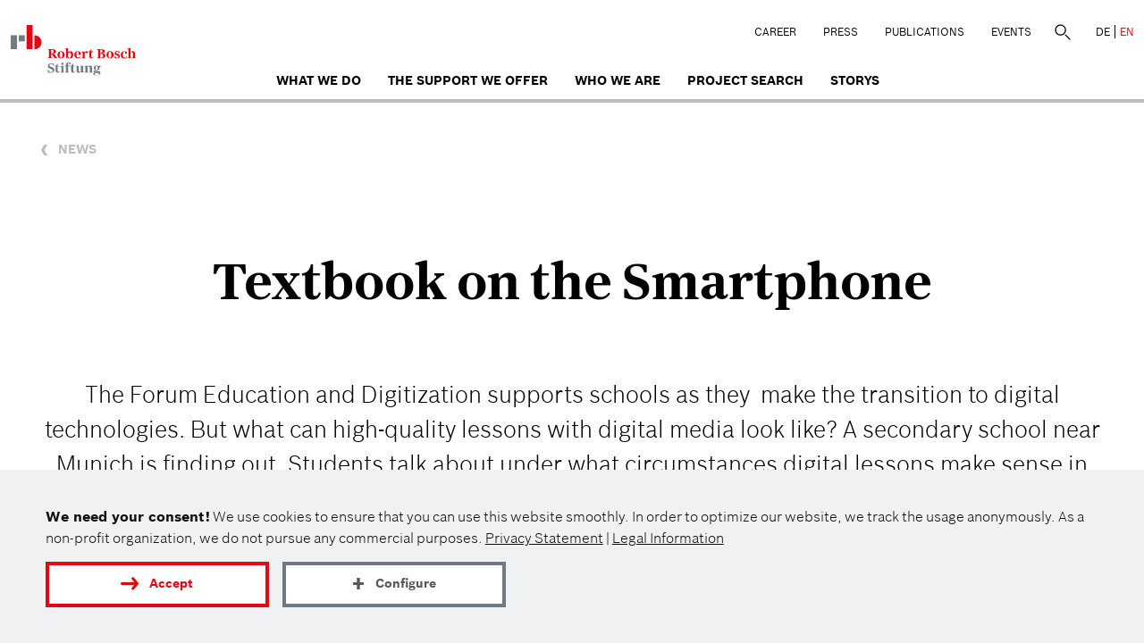

--- FILE ---
content_type: text/html; charset=UTF-8
request_url: https://www.bosch-stiftung.de/en/story/textbook-smartphone
body_size: 8116
content:
<!DOCTYPE html>
<html  lang="en" dir="ltr">
  <head>
    <meta charset="utf-8" />
<meta name="description" content="The Forum Education and Digitization supports schools as they make the transition to digital technologies. But what can high-quality lessons with digital media look like? A secondary school near Munich is finding out." />
<meta property="og:type" content="website" />
<meta property="og:site_name" content="Robert Bosch Stiftung" />
<meta property="og:url" content="https://www.bosch-stiftung.de/en/story/textbook-smartphone" />
<meta property="og:title" content="Textbook on the Smartphone" />
<meta property="og:description" content="The Forum Education and Digitization supports schools as they make the transition to digital technologies. But what can high-quality lessons with digital media look like? A secondary school near Munich is finding out." />
<meta property="og:image" content="https://www.bosch-stiftung.de/sites/default/files/styles/im1440a/public/images/media/2018-01/Forum-Bildung-Digitalisierung-teaser_0.jpg?itok=jO-pGfSD" />
<meta property="og:image:alt" content="The Forum Education and Digitization supports schools as they  make the transition to digital technologies. Julian Baumann" />
<meta property="og:image:width" content="800" />
<meta property="og:image:height" content="600" />
<meta name="twitter:image:alt" content="The Forum Education and Digitization supports schools as they  make the transition to digital technologies. Julian Baumann" />
<meta name="twitter:card" content="summary" />
<link rel="preload" href="/themes/custom/bosch/fonts/BoschSans-Light.woff2" as="font" type="font/woff2" crossorigin="anonymous" />
<link rel="preload" href="/themes/custom/bosch/fonts/BoschSans-Regular.woff2" as="font" type="font/woff2" crossorigin="anonymous" />
<link rel="preload" href="/themes/custom/bosch/fonts/BoschSans-Bold.woff2" as="font" type="font/woff2" crossorigin="anonymous" />
<link rel="preload" href="/themes/custom/bosch/fonts/BoschSans-Medium.woff2" as="font" type="font/woff2" crossorigin="anonymous" />
<link rel="preload" href="/themes/custom/bosch/fonts/BoschSerif-Bold.woff2" as="font" type="font/woff2" crossorigin="anonymous" />
<script>var et_pagename = "RBS_2039_Textbook+on+the+Smartphone_en";var et_areas = "RBS_en";</script>
<script defer="" async="" id="_etLoader" src="//static.etracker.com/code/e.js" data-block-cookies="true" data-respect-dnt="true" data-secure-code="TFxGHm"></script>
<meta name="Generator" content="Drupal 11 (https://www.drupal.org)" />
<meta name="MobileOptimized" content="width" />
<meta name="HandheldFriendly" content="true" />
<meta name="viewport" content="width=device-width, initial-scale=1.0" />
<link rel="icon" href="/themes/custom/bosch/favicon.ico" type="image/vnd.microsoft.icon" />
<link rel="alternate" hreflang="de" href="https://www.bosch-stiftung.de/de/story/das-schulbuch-auf-dem-smartphone" />
<link rel="alternate" hreflang="en" href="https://www.bosch-stiftung.de/en/story/textbook-smartphone" />
<link rel="canonical" href="https://www.bosch-stiftung.de/en/story/textbook-smartphone" />
<link rel="shortlink" href="https://www.bosch-stiftung.de/en/node/2039" />
    <title>Textbook on the Smartphone | Robert Bosch Stiftung</title>
    <link rel="stylesheet" media="all" href="/sites/default/files/css/css_KupHVEhQ9gSIZGeL0ohGkcnB4zy6UyqseoK9AElqX1g.css?delta=0&amp;language=en&amp;theme=bosch&amp;include=eJxtyTEOwCAIBdALtfFI5GMImmAloIO379Kx63t5cskojJSLZ9ZW1CbD7lzH-qMfOgIa8EbETn1A5XcqYu4UewHMwCIB" />
<link rel="stylesheet" media="all" href="/sites/default/files/css/css_qKssq-bM_cyPAP-JnHZXJQXnELgwfTR5svQ_-8cagIA.css?delta=1&amp;language=en&amp;theme=bosch&amp;include=eJxtyTEOwCAIBdALtfFI5GMImmAloIO379Kx63t5cskojJSLZ9ZW1CbD7lzH-qMfOgIa8EbETn1A5XcqYu4UewHMwCIB" />
    <script src="/modules/contrib/fuf_base/js/dist/fuf_lazy_image.js?t6ovbr" async></script>
      
      <link rel="apple-touch-icon" sizes="180x180" href="/favicons/apple-touch-icon.png">
      <link rel="icon" type="image/png" sizes="32x32" href="/favicons/favicon-32x32.png">
      <link rel="icon" type="image/png" sizes="16x16" href="/favicons/favicon-16x16.png">
      <meta name="msapplication-TileColor" content="#e10a14">
  </head>

  <body class="path-node page-node-type-news en" data-key="rbsg">
    <a href="#main-content" class="visually-hidden focusable skip-link">
      Skip to main content
    </a>
    
      <div class="dialog-off-canvas-main-canvas" data-off-canvas-main-canvas>
    
              

    <header class="navbar navbar-default container-fluid" id="navbar">
    <div class="main-content-wrap">
      <div class="navbar-header">
          <div class="region region-navigation">
                      <a class="logo navbar-btn pull-left" href="/en" title="Home" rel="home">
        <img class="logo-md main-logo" loading="lazy" src="/themes/custom/bosch/rbsg_logo.svg" width="140" height="57" alt="Home"/>
        <img class="logo-xs" loading="lazy" src="/themes/custom/bosch/logo-mobile.png" width="281" height="224" alt="Home"/>
      </a>
      
  </div>

                  <button type="button" class="navbar-toggle" data-toggle="collapse" data-target="#navbar-collapse">
            <span class="sr-only">Toggle navigation</span>
            <span class="icon-bar"></span>
            <span class="icon-bar"></span>
            <span class="icon-bar"></span>
          </button>
              </div>
      <div class="col-md-4 col-md-7 top-navigation text-right rbs-hidden nav-default pull-right">
          <div class="region region-top-menu">
    <nav id="block-topmenu" class="block-topmenu">
            
  

          <ul class="menu nav menu-top">
                <li>
        <a href="/en/career" class="local">Career</a>
      </li>
                <li>
        <a href="/en/press" class="local">Press</a>
      </li>
                <li>
        <a href="/en/news/all-publications" class="local">Publications</a>
      </li>
                <li>
        <a href="/en/events" class="local">Events</a>
      </li>
      </ul>

  </nav>
<div class="search-block-form block-fuf-base block-fuf-search-form-block clearfix" id="block-fufsearchform">
  
    

      <form action="/en/search" method="get" id="search-block-form" accept-charset="UTF-8">
  <div class="form-item form-type-search form-item-keys  form-no-label form-group">
    <label for="edit-keys" class="control-label sr-only hidden">Search</label>
    <div class="input-group">
      <input title="Search" placeholder="Search" class="form-search form-control" type="search" id="edit-keys" name="q" value="" size="15" maxlength="128" data-toggle="tooltip" aria-haspopup="false">
      <span class="input-group-btn">
                <button class="search-icon button form-submit btn-primary btn icon-only" type="submit" value="Search">
                    <span class="sr-only">Search</span><span class="icon glyphicon glyphicon-search" aria-haspopup="false"></span>
                </button>
            </span>
    </div>
  </div>
  <div class="form-actions form-group form-wrapper"></div>
</form>

  </div>

<div class="block-language" role="navigation"><a href="/de/story/das-schulbuch-auf-dem-smartphone" class="language-link local" hreflang="de" title="German">DE</a><a href="/en/story/textbook-smartphone" class="language-link active-language local" hreflang="en" title="English">EN</a></div>
  </div>

      </div>

              <div id="navbar-collapse" class="navbar-collapse collapse">
            <div class="region region-navigation-collapsible">
    <nav  id="block-bosch-main-menu" class="block-bosch-main-menu">
  
  
        <ul class="menu nav navbar-nav menu-main">
                <li>
        <a href="/en/what-we-do" class="local">What we do</a>
      </li>
                <li>
        <a href="/en/support-we-offer" class="local">The Support We Offer</a>
      </li>
                <li>
        <a href="/en/who-we-are" class="local">who we are</a>
      </li>
                <li>
        <a href="/en/project-search" class="local">Project search</a>
      </li>
                <li>
        <a href="/en/storys" class="local">Storys</a>
      </li>
      </ul>

    <div class="nav-phone hidden-lg">
    <div class="region region-top-menu">
   </div>
  </div>
</nav>

  </div>

        </div>
          </div>
  </header>
    
  <div role="main" class="main-container container-fluid container-padd">
    <div class="row">

            
            <div class="main-content">

                                      <div class="highlighted">  <div class="region region-highlighted">
    <div data-drupal-messages-fallback class="hidden"></div>

  </div>
</div>
                  
                
                
                
                
                          <a id="main-content"></a>
            <div class="region region-content">
    <div id="block-bosch-content" class="block-system block-system-main-block clearfix">
  
    

      

<article class="news full clearfix">
    
    <div class="container text-container">
                  <div class="link-back">
                                                        <a class="back-link" href="/en/news">
                        <span class="news-back"></span>
                        <span>News</span>
                    </a>
                            </div>
        
        

        <h1 class="inside-header">
                        <a rel="bookmark">Textbook on the Smartphone</a>
        </h1>
        

                    <div class="lead full-text"><p>The Forum Education and Digitization supports schools as they &nbsp;make the transition to digital technologies. But what can high-quality lessons with digital media look like? A secondary school near Munich is finding out. Students talk about under what circumstances digital lessons make sense in their opinion, where digital teaching aids are particularly useful, and why pen and paper are still indispensable at times.</p>
</div>
        

        <div class="author-details"><div class="author"><span>
                                                    Christoph Dorner
                                            </span>
                     | <span>January 2018</span></div></div>
    </div>
    <div class="content">
        <section  class="paragraph paragraph--color paragraph--type--bp-image paragraph--view-mode--default"><div class="paragraph__column img-center"><div class="main-content-wrap"><div class="row"><div class="field field--name-field-media-image field--type-image field--label-hidden field--item"><noscript><img class="img-responsive" src="/sites/default/files/styles/im1440/public/images/media/2018-01/Forum-Bildung-Digitalisierung.jpg?itok=zuWb6RmU" alt="The Forum Education and Digitization supports schools as they  make the transition to digital technologies."/></noscript><img src="" class="img-responsive fuf-lzi" width="1440" height="738" alt="The Forum Education and Digitization supports schools as they  make the transition to digital technologies."  data-f-img="/sites/default/files/styles/im1440/public/images/media/2018-01/Forum-Bildung-Digitalisierung.jpg?itok=zuWb6RmU" data-m-img="/sites/default/files/styles/im840/public/images/media/2018-01/Forum-Bildung-Digitalisierung.jpg?itok=8t9BT90r"/></div><span class="image-description paragraph--color--text-lightgrey">Julian Baumann</span></div></div></div></section><section  class="paragraph paragraph--bp-simple narrow-up narrow-down"><div class="container text-container"><div class="text-default"><p>The bell announces the start of the third hour. “Any questions, anything not clear?” English teacher Andrea Holler, 33, asks her class. A projector beams an exercise onto the wall. The 29 students in class 6c at the Oskar-Maria-Graf-Gymnasium, a secondary school in Neufahrn, collect iPads from a silver case brought in by Holler. Then they disperse in all directions. The students gather in groups at various classroom stations to learn about Sherwood Forest in Nottinghamshire.</p><p>The topic is from the printed textbooks for sixth grade “which, unfortunately, aren’t exactly up-to-date anymore,” Holler says. Luckily for them, there are iPads now; the school currently owns 90 of them.</p></div></div></section><section  id="howdothestudentsfeelaboutclasseswithdigitalmedia?" class="paragraph paragraph--bp-simple narrow-up narrow-down"><div class="container text-container"><h3 class="paragraph-title">How do the students feel about classes with digital media? </h3><div class="text-default"><p>Tablets have long since proven themselves a valuable tool in foreign-language learning. The students can use them to organize information in “mind maps,” watch interactive videos, complete listening exercises, or film themselves role-playing. The advantages are obvious: Cooperative learning promotes interpersonal skills, and the use of media improves students’ listening and speaking skills. The most surprising thing is how quiet the class is while working.</p><p>The iPads are also frequently used in physics or German classes across all grades. How can schools provide high-quality instruction with digital media? And when are digital learning tools helpful? The students of the Oskar Maria Graf Grammar School offer some answers.</p></div></div></section><section id=""><div class="paragraph paragraph--bp-carousel paragraph--type--bp-carousel carousel slide bg-color--yellow medium-up medium-down" id="myCarousel-5414" data-ride="carousel"><div class="paragraph-column"><div class="main-content-wrap"><div class="container"><div class="carousel-inner" role="listbox"><div class="paragraph--layout-slideshow__slide-1 item carousel-item active"><section class="paragraph paragraph--type--carousel-image"><div class="paragraph-column carousel-img"><img class="img-responsive fuf-lzi" alt="Florian Fischer"  data-f-img="/sites/default/files/styles/im1440/public/images/media/2018-01/Forum-Bildung-Digitalisierung-Florian-Fischer_3.jpg?itok=OnMkXTpw" data-m-img="/sites/default/files/styles/im840/public/images/media/2018-01/Forum-Bildung-Digitalisierung-Florian-Fischer_3.jpg?itok=tOl0oQyV" src="[data-uri]"/><noscript><img class="img-responsive" src="/sites/default/files/styles/im1440/public/images/media/2018-01/Forum-Bildung-Digitalisierung-Florian-Fischer_3.jpg?itok=OnMkXTpw" alt="Florian Fischer"/></noscript></div><span class="image-description image-credits">Julian Baumann</span><span class="image-description description-center"><p><strong>Florian Fischer, 15, 9th grade:</strong> "At a digital school, everyone can autonomously work on their weak points. I’m not that great at geometry, but I’m good at algebra. Before a test paper, I would mostly use the tablet for geometry studies.”</p></span></section></div><div class="paragraph--layout-slideshow__slide-2 item carousel-item"><section class="paragraph paragraph--type--carousel-image"><div class="paragraph-column carousel-img"><img class="img-responsive fuf-lzi" alt="Lilly Sparr"  data-f-img="/sites/default/files/styles/im1440/public/images/media/2018-01/Forum-Bildung-Digitalisierung-Lilly-Sparr_4.jpg?itok=q13rcn4s" data-m-img="/sites/default/files/styles/im840/public/images/media/2018-01/Forum-Bildung-Digitalisierung-Lilly-Sparr_4.jpg?itok=PT1gRu47" src="[data-uri]"/><noscript><img class="img-responsive" src="/sites/default/files/styles/im1440/public/images/media/2018-01/Forum-Bildung-Digitalisierung-Lilly-Sparr_4.jpg?itok=q13rcn4s" alt="Lilly Sparr"/></noscript></div><span class="image-description image-credits">Julian Baumann</span><span class="image-description description-center"><p><strong>Lilly Sparr, 17, 11th grade:</strong> “Our textbooks are now also available digitally on the smartphone. This allows me to mark certain passages or make notes. That’s prohibited, of course, with regular books provided by the school. The overview that gives is very useful.”</p></span></section></div><div class="paragraph--layout-slideshow__slide-3 item carousel-item"><section class="paragraph paragraph--type--carousel-image"><div class="paragraph-column carousel-img"><img class="img-responsive fuf-lzi" alt="Johannes Steinberger"  data-f-img="/sites/default/files/styles/im1440/public/images/media/2018-01/Forum-Bildung-Digitalisierung-Johannes-Steinberger_4.jpg?itok=DHLXj7Ba" data-m-img="/sites/default/files/styles/im840/public/images/media/2018-01/Forum-Bildung-Digitalisierung-Johannes-Steinberger_4.jpg?itok=cgJr0pSX" src="[data-uri]"/><noscript><img class="img-responsive" src="/sites/default/files/styles/im1440/public/images/media/2018-01/Forum-Bildung-Digitalisierung-Johannes-Steinberger_4.jpg?itok=DHLXj7Ba" alt="Johannes Steinberger"/></noscript></div><span class="image-description image-credits">Julian Baumann</span><span class="image-description description-center"><p><strong>Johannes Steinberger, 15, 10th grade: </strong>"The GeoGebra program helps me visualize mathematical relationships in geometry and understand complicated issues. The only problem is that the program does not work for some one of my classmates at home."</p></span></section></div><div class="paragraph--layout-slideshow__slide-4 item carousel-item"><section class="paragraph paragraph--type--carousel-image"><div class="paragraph-column carousel-img"><img class="img-responsive fuf-lzi" alt="Manuel Huber"  data-f-img="/sites/default/files/styles/im1440/public/images/media/2018-01/Forum-Bildung-Digitalisierung-Manuel-Huber_2.jpg?itok=GowtXE_g" data-m-img="/sites/default/files/styles/im840/public/images/media/2018-01/Forum-Bildung-Digitalisierung-Manuel-Huber_2.jpg?itok=qP65bghD" src="[data-uri]"/><noscript><img class="img-responsive" src="/sites/default/files/styles/im1440/public/images/media/2018-01/Forum-Bildung-Digitalisierung-Manuel-Huber_2.jpg?itok=GowtXE_g" alt="Manuel Huber"/></noscript></div><span class="image-description image-credits">Julian Baumann</span><span class="image-description description-center"><p><strong>Manuel Huber, 16, 11th grade: </strong>"For papers, I search for websites that provide explanations or use Wikipedia, as there are summaries on almost every topic. “But if we don’t understand the material before the test, the Internet can’t help us either.”</p></span></section></div><div class="paragraph--layout-slideshow__slide-5 item carousel-item"><section class="paragraph paragraph--type--carousel-image"><div class="paragraph-column carousel-img"><img class="img-responsive fuf-lzi" alt="Lillith Lermen"  data-f-img="/sites/default/files/styles/im1440/public/images/media/2018-01/Forum-Bildung-Digitalisierung-Lillith-Lermen_3.jpg?itok=oe5o6LXX" data-m-img="/sites/default/files/styles/im840/public/images/media/2018-01/Forum-Bildung-Digitalisierung-Lillith-Lermen_3.jpg?itok=FziG20hd" src="[data-uri]"/><noscript><img class="img-responsive" src="/sites/default/files/styles/im1440/public/images/media/2018-01/Forum-Bildung-Digitalisierung-Lillith-Lermen_3.jpg?itok=oe5o6LXX" alt="Lillith Lermen"/></noscript></div><span class="image-description image-credits">Julian Baumann</span><span class="image-description description-center"><p><strong>Lillith Lermen, 13, 8th grade: </strong>"In class, I often take notes with pen and paper. But I do my homework digitally, via our learning platform. It allows us to send questions to our teachers. At this rate, pen and paper will become obsolete at some point.”</p></span></section></div><div class="paragraph--layout-slideshow__slide-6 item carousel-item"><section class="paragraph paragraph--type--carousel-image"><div class="paragraph-column carousel-img"><img class="img-responsive fuf-lzi" alt="Martin Dietrich"  data-f-img="/sites/default/files/styles/im1440/public/images/media/2018-01/Forum-Bildung-Digitalisierung-Martin-Dietrich_2.jpg?itok=MOrqdKBf" data-m-img="/sites/default/files/styles/im840/public/images/media/2018-01/Forum-Bildung-Digitalisierung-Martin-Dietrich_2.jpg?itok=8x_CeDoH" src="[data-uri]"/><noscript><img class="img-responsive" src="/sites/default/files/styles/im1440/public/images/media/2018-01/Forum-Bildung-Digitalisierung-Martin-Dietrich_2.jpg?itok=MOrqdKBf" alt="Martin Dietrich"/></noscript></div><span class="image-description image-credits">Julian Baumann</span><span class="image-description description-center"><p><strong>Martin Dietrich, 12, 8th grade:</strong> “I like the playful exercises with the tablet in German class. It’s not as boring as writing it down on paper, because this allows us to work out the material ourselves. We are our own teachers, but thankfully we are allowed to make mistakes."</p></span></section></div><div class="paragraph--layout-slideshow__slide-7 item carousel-item"><section class="paragraph paragraph--type--carousel-image"><div class="paragraph-column carousel-img"><img class="img-responsive fuf-lzi" alt="Daniela Gelic"  data-f-img="/sites/default/files/styles/im1440/public/images/media/2018-01/Forum-Bildung-Digitalisierung-Daniela-Gelic_1.jpg?itok=kn1b_1Xw" data-m-img="/sites/default/files/styles/im840/public/images/media/2018-01/Forum-Bildung-Digitalisierung-Daniela-Gelic_1.jpg?itok=17eOQ2T5" src="[data-uri]"/><noscript><img class="img-responsive" src="/sites/default/files/styles/im1440/public/images/media/2018-01/Forum-Bildung-Digitalisierung-Daniela-Gelic_1.jpg?itok=kn1b_1Xw" alt="Daniela Gelic"/></noscript></div><span class="image-description image-credits">Julian Baumann</span><span class="image-description description-center"><p><strong>Daniela Gelic, 13, 8th grade: </strong>"My dad says I need to know how a computer works because I need it later in many careers. My mom is against abolishing school books. I agree with her. Vocabulary is easiest to learn when I write it down on paper.”</p></span></section></div><div class="paragraph--layout-slideshow__slide-8 item carousel-item"><section class="paragraph paragraph--type--carousel-image"><div class="paragraph-column carousel-img"><img class="img-responsive fuf-lzi" alt="Paul Jastrow"  data-f-img="/sites/default/files/styles/im1440/public/images/media/2018-01/Forum-Bildung-Digitalisierung-Paul_Jastrow_3.jpg?itok=NUokm1xc" data-m-img="/sites/default/files/styles/im840/public/images/media/2018-01/Forum-Bildung-Digitalisierung-Paul_Jastrow_3.jpg?itok=K61-SHtN" src="[data-uri]"/><noscript><img class="img-responsive" src="/sites/default/files/styles/im1440/public/images/media/2018-01/Forum-Bildung-Digitalisierung-Paul_Jastrow_3.jpg?itok=NUokm1xc" alt="Paul Jastrow"/></noscript></div><span class="image-description image-credits">Julian Baumann</span><span class="image-description description-center"><p><strong>Paul Jastrow, 14, 8th grade: </strong>“Some teachers simply fill out the blackboard. And then we’re supposed to have grasped the material. Our German teacher, on the other hand, provides exercises on the learning platform, which let’s me know immediately when I make a mistake. This makes it easier for me to memorize the material."</p></span></section></div></div><div class="catousel-bottom"><ol class="carousel-indicators"><li class="active" data-slide-to="0" data-target="#myCarousel-5414"></li><li class="" data-slide-to="1" data-target="#myCarousel-5414"></li><li class="" data-slide-to="2" data-target="#myCarousel-5414"></li><li class="" data-slide-to="3" data-target="#myCarousel-5414"></li><li class="" data-slide-to="4" data-target="#myCarousel-5414"></li><li class="" data-slide-to="5" data-target="#myCarousel-5414"></li><li class="" data-slide-to="6" data-target="#myCarousel-5414"></li><li class="" data-slide-to="7" data-target="#myCarousel-5414"></li></ol></div><a class="left carousel-control" href="#myCarousel-5414" role="button" data-slide="prev"><span class="icon-white icon-Pfeil-links " aria-hidden="true"></span><span class="sr-only">Previous</span></a><a class="right carousel-control" href="#myCarousel-5414" role="button" data-slide="next"><span class="icon-white icon-Pfeil-rechts" aria-hidden="true"></span><span class="sr-only">Next</span></a></div></div></div></div></section><section  class="paragraph paragraph--bp-simple narrow-up narrow-down"><div class="container text-container"><div class="text-default"><p>The Oskar-Maria-Graf Gymnasium was one of 38 schools in Germany that participated in the <a href="http://www.forumbd.de/werkstatt/werkstatt-schulentwicklung/" target="_blank" rel="noopener">“Workshop for Digital Learning”</a> co-sponsored by the Robert Bosch Stiftung. For one year, workshop participants discussed the digital transition in the educational sphere. It was a cross-border exchange of ideas, because education in Germany is the responsibility of the individual states, not the federal government. That doesn’t make it any easier to come to a consensus on reasonable standards.</p></div></div></section><section  class="paragraph paragraph--color paragraph--type--bp-image paragraph--view-mode--default paragraph--width--tiny"><div class="paragraph__column img-center"><div class="main-content-wrap"><div class="row"><div class="field field--name-field-media-image field--type-image field--label-hidden field--item"><noscript><img class="img-responsive" src="/sites/default/files/styles/im630/public/images/media/2018-01/Forum-Bildung-Digitalisierung-Physikunterricht.jpg?itok=8VqS-uga" alt="New technology is making physics classes digital too."/></noscript><img src="" class="img-responsive fuf-lzi" width="594" height="792" alt="New technology is making physics classes digital too."  data-f-img="/sites/default/files/styles/im630/public/images/media/2018-01/Forum-Bildung-Digitalisierung-Physikunterricht.jpg?itok=8VqS-uga" data-m-img="/sites/default/files/styles/im840/public/images/media/2018-01/Forum-Bildung-Digitalisierung-Physikunterricht.jpg?itok=Tc5dGOsW"/></div><span class="image-description paragraph--color--text-lightgrey">Julian Baumann</span></div></div></div></section><section  class="paragraph paragraph--bp-simple narrow-up narrow-down"><div class="container text-container"><div class="text-default"><p>But over the past few years, the school modernized itself from the inside out with prudent investments in technology and good employee management, like a medium-sized company. And that’s exactly why it could serve as a model for schools that have not yet started the transition to the digital learning environment of the future.</p></div></div></section><section  id="moreonthistopic" class="paragraph paragraph--type--links medium-up medium-down"><div class="container"><div class="row"><div class="col-lg-12  col-md-12 col-xs-12 icon-card   "><div title="" class="icon-card-content links-card col-lg-8 col-md-8 col-xs-6 bg-color--grey rbsg-responsive-image " data-desk="" data-mob=""><div class="icon-card-content-wrapper"><h3 class="links-card-title carousel-title  ">
                More on this topic
              </h3><div class="text-default teaser-text mb-1"></div><div ><ul class="all-links"><li class="card-link"><span class="rbs-icon icon-Pfeil-weiter"></span><a  class="local" href="/en/unfortunately-page-currently-not-available">Forum Education and Digitalization</a></li></ul></div></div></div><div class="col-lg-4 col-md-4 col-xs-6 icon-full links-icon bg-color--petrol"><symbol class="icon-bg arrow_left"></symbol></div></div></div></div></section>
        
    </div>
</article>

  </div>


  </div>

              </div>

    </div>
  </div>

      <footer class="footer container-fluid">
  <div class="container">
    <div class="footer-top">
            <div class="row">
        
<div class="bosch-footer"><div class="col-md-6 col-sm-3 col-xs-12 socials-bottom">
<nav aria-labelledby="footer-social-menu" >
    
  
  <span  id="footer-social-menu" class="block-socialmenu-menu">Follow us</span>
     <div class="social-links"> 
              <ul class="menu nav">
                            <li>
        <a href="https://www.linkedin.com/company/robert-bosch-stiftung/" class="icon-white icon-Linkedin external" target="_blank" onmousedown="_etracker.sendEvent(new et_LinkEvent(&#039;https://www.linkedin.com/company/robert-bosch-stiftung/&#039;,&#039;external&#039;))" rel="noopener">Linkedin</a>
            </li>
                        <li>
        <a href="https://www.facebook.com/RobertBoschStiftung/" class="icon-white icon-Facebook external" target="_blank" onmousedown="_etracker.sendEvent(new et_LinkEvent(&#039;https://www.facebook.com/RobertBoschStiftung/&#039;,&#039;external&#039;))" rel="noopener">facebook</a>
            </li>
                        <li>
        <a href="https://www.youtube.com/user/BoschStiftung" class="icon-white icon-YouTube external" target="_blank" onmousedown="_etracker.sendEvent(new et_LinkEvent(&#039;https://www.youtube.com/user/BoschStiftung&#039;,&#039;external&#039;))" rel="noopener">youtube</a>
            </li>
                        <li>
        <a href="https://www.instagram.com/boschstiftung/" class="icon-white icon-Instagram external" target="_blank" onmousedown="_etracker.sendEvent(new et_LinkEvent(&#039;https://www.instagram.com/boschstiftung/&#039;,&#039;external&#039;))" rel="noopener">instagram</a>
            </li>
        </ul>
  

 </div>
  </nav>
</div>
<div class="col-md-6 col-sm-9 col-xs-12 newsleter-bottom"><div class="row"><div class="label-footer">Sign up for the Foundation's newsletter</div><form action="/en/newsletter#newsletter" method="post" id="footer_nl_form" class="bsecondery blight pull-right"><div class="input-group"><div class="field--name-mail form-group"><label for="footer_nl_mail" class="control-label form-required">Enter your e-mail here</label><i class="icon-white icon-Newsletter"></i><input name="newsletter_mode" type="hidden" value="footer"><input name="success_page" type="hidden" value="/en/vielen-dank-newsletter-footer"><input name="newsletter_mail" aria-haspopup="false" class="form-email required form-control" type="email" id="footer_nl_mail" size="60" maxlength="254" placeholder="Enter your e-mail here"
                         required="required" title="Enter your e-mail here" data-toggle="tooltip" onfocus="this.placeholder = ''" onblur="this.placeholder = 'Enter your e-mail here'"></div><div class="form-actions form-group form-wrapper" id="edit-actions--3"><button class="button form-submit btn-default btn btn-invert" type="submit" id="footer_nl_submit" name="op" value="Abonnieren">Submit registration</button></div></div></form></div></div></div>
      </div>
          </div>
  </div>

  <div class="footer-bottom">
    <div class="container">
      <div class="footer-bottom-line col-md-12"></div>
      
        <div class="region region-bottom-content row">
    <div class="footer-logo col-xs-5 clearfix"><img alt="Bosch Logo" width="281" height="222" loading="lazy" src="/themes/custom/bosch/images/footer-logo_0.png"></div><div class="col-xs-2 col-centered"><div role="button" class="sharelinks hidden"><div class="icon-white icon-Teilen1"></div></div><div class="share-links links-hidden"><span class="sharetitle">Recommend us:</span><ul class="menu nav"><li class="card-link"><span class="rbs-icon icon-Pfeil-weiter"></span><a data-key="facebook" href="https://facebook.com/sharer/sharer.php?u=https://www.bosch-stiftung.de/en/story/textbook-smartphone" rel="noopener nofollow" target="_blank" onmousedown="_etracker.sendEvent(new et_LinkEvent(&#039;footer_sharing&#039;,&#039;facebook&#039;))" onkeydown="_etracker.sendEvent(new et_LinkEvent(&#039;footer_sharing&#039;,&#039;facebook&#039;))" aria-label="Facebook">Facebook</a></li><li class="card-link"><span class="rbs-icon icon-Pfeil-weiter"></span><a data-key="threads" href="https://www.threads.net/intent/post?text=https://www.bosch-stiftung.de/en/story/textbook-smartphone" rel="noopener nofollow" target="_blank" aria-label="Threads" onmousedown="_etracker.sendEvent(new et_LinkEvent(&#039;footer_sharing&#039;,&#039;threads&#039;))">Threads</a></li><li class="card-link"><span class="rbs-icon icon-Pfeil-weiter"></span><a data-key="twitter" href="https://twitter.com/intent/tweet/?text=Worth%20reading%20%40BoschStiftung&url=https://www.bosch-stiftung.de/en/story/textbook-smartphone" rel="noopener nofollow" target="_blank" aria-label="X" onmousedown="_etracker.sendEvent(new et_LinkEvent(&#039;footer_sharing&#039;,&#039;twitter_x&#039;))">X (Twitter)</a></li><li class="card-link"><span class="rbs-icon icon-Pfeil-weiter"></span><a data-key="reddit" href="https://reddit.com/submit?url=https://www.bosch-stiftung.de/en/story/textbook-smartphone" rel="noopener nofollow" target="_blank" aria-label="Reddit" onmousedown="_etracker.sendEvent(new et_LinkEvent(&#039;footer_sharing&#039;,&#039;threads&#039;))">Reddit</a></li><li class="card-link"><span class="rbs-icon icon-Pfeil-weiter"></span><a data-key="linkedin" href="https://www.linkedin.com/shareArticle?mini=true&amp;url=https://www.bosch-stiftung.de/en/story/textbook-smartphone" rel="noopener nofollow" target="_blank" aria-label="LinkedIn" onmousedown="_etracker.sendEvent(new et_LinkEvent(&#039;footer_sharing&#039;,&#039;linked_in&#039;))">LinkedIn</a></li><li aria-hidden="true" class="card-link"><span class="rbs-icon icon-Pfeil-weiter"></span><span class="cb-copy-text popup" data-key="via_link" data-href="https://www.bosch-stiftung.de/en/story/textbook-smartphone" href="https://www.bosch-stiftung.de/en/story/textbook-smartphone" rel="noopener nofollow" aria-label="Via link" onmousedown="_etracker.sendEvent(new et_LinkEvent(&#039;footer_sharing&#039;,&#039;via_link&#039;))">
        Via link
        <span class="popuptext">Link copied</span></span></li></ul></div></div><div class="col-md-5 col-xs-5 footer-menu">
  <nav  id="block-bosch-footer" class="pull-right">
    
    

          <ul class="menu nav">
                  <li>
            <a class="contact-link" href="/en/contact">Contact</a>
          </li>
                <li>
          <a href="/en/privacy-statement">Privacy Statement</a>
        </li>
        <li>
          <a href="/en/legal-information">Legal Information</a>
        </li>
      </ul>
      </nav>
</div>

  </div>

    </div>
  </div>
</footer>
  
  </div>

    
    <script type="application/json" data-drupal-selector="drupal-settings-json">{"path":{"baseUrl":"\/","pathPrefix":"en\/","currentPath":"node\/2039","currentPathIsAdmin":false,"isFront":false,"currentLanguage":"en"},"pluralDelimiter":"\u0003","suppressDeprecationErrors":true,"ajaxTrustedUrl":{"\/en\/search":true},"user":{"uid":0,"permissionsHash":"4dc5b3bb61bc565ef02eb3ef08ce146c18b9c14590e1db57978bfacbc0d87700"}}</script>
<script src="/sites/default/files/js/js_s25Bd4C2Nkcx_yN5hhacDzH_DTQOsTt919SsJVqEoZI.js?scope=footer&amp;delta=0&amp;language=en&amp;theme=bosch&amp;include=eJxdjEEKgDAMBD-k9EklDWktRFOyraCv14MH9TYMzOSRYyJIyDconUesKxWZkoGXkMw6ulObwV5bx-M9oUQXNNtQd_k0TG4Dov9FZFOlBnk9LlO3Mas"></script>
<script src="/themes/custom/bosch/js/dist/bundle.js?t6ovbr" defer></script>
<script src="/sites/default/files/js/js_k99DpI9FoPc1k9HeNKZzJMTS4ZHBSkjb87H40nIQHcQ.js?scope=footer&amp;delta=2&amp;language=en&amp;theme=bosch&amp;include=eJxdjEEKgDAMBD-k9EklDWktRFOyraCv14MH9TYMzOSRYyJIyDconUesKxWZkoGXkMw6ulObwV5bx-M9oUQXNNtQd_k0TG4Dov9FZFOlBnk9LlO3Mas"></script>
    <script async defer src="/themes/custom/bosch/vendor/cookie/fc_thin.js"></script>
    <script>
      window._fc_lang = 'en';
      window._fc_path = '/themes/custom/bosch/vendor/cookie/';
      window._fc_lang_path = '/sites/default/files/data/fc_lang.js';
      if (!window._fc_cbs) window._fc_cbs = [];
      window._fc_cbs.push(['*', function (enabled) {
        function u() {
          if (!window._etracker) return setTimeout(u, 500);
          if (enabled.indexOf('statistics') >= 0) {
            _etracker.disableTracking('bosch-stiftung.de');
          } else {
            _etracker.enableTracking('bosch-stiftung.de');
          }
        }
        u();
      }]);
      </script>
  </body>
</html>







--- FILE ---
content_type: text/css
request_url: https://www.bosch-stiftung.de/sites/default/files/css/css_qKssq-bM_cyPAP-JnHZXJQXnELgwfTR5svQ_-8cagIA.css?delta=1&language=en&theme=bosch&include=eJxtyTEOwCAIBdALtfFI5GMImmAloIO379Kx63t5cskojJSLZ9ZW1CbD7lzH-qMfOgIa8EbETn1A5XcqYu4UewHMwCIB
body_size: 23625
content:
/* @license GPL-2.0-or-later https://www.drupal.org/licensing/faq */
.hl3{font-size:32px;line-height:1.5;font-family:BoschSerif-Bold,serif}@media(max-width:768px){.hl3{font-size:24px}}.lead-margin{margin:2.8em 0 2em 0}.fix-full-text{margin:2.8em 0 2em 0}.text-default{line-height:1.5;font-size:24px;font-family:BoschSans-Light,sans-serif;overflow-wrap:break-word}.text-default div,.text-default ol,.text-default p,.text-default ul{margin-bottom:24px}.text-default.text-teaser{font-size:16px}.text-default.text-teaser div,.text-default.text-teaser ol,.text-default.text-teaser p,.text-default.text-teaser ul{margin-bottom:16px}.text-default .intro,.text-default.intro{font-size:26px;margin-bottom:26px;text-align:center}.text-default .intro div,.text-default .intro ol,.text-default .intro p,.text-default .intro ul,.text-default.intro div,.text-default.intro ol,.text-default.intro p,.text-default.intro ul{margin-bottom:26px}.text-default div:last-child,.text-default ol:last-child,.text-default p:last-child,.text-default ul:last-child{margin-bottom:0}.text-default h2,.text-default h3,.text-default h4,.text-default h5,.text-default h6{line-height:1.3;font-family:BoschSans-Bold,sans-serif}.text-default h2{font-size:42px}.text-default h3{font-size:32px}.text-default h4,.text-default h5,.text-default h6{font-size:24px}@media(max-width:768px){.text-default{font-size:18px}.text-default h2{font-size:28.5px}.text-default h3,.text-default h4,.text-default h5,.text-default h6{font-size:24px}.text-default.intro{font-size:18px}}.text-default ol,.text-default ul{list-style-position:inside}.text-default ul{padding-left:0}.text-default ul li{padding-left:1em;text-indent:-.7em;list-style:none}@media(max-width:768px){.text-default ul li{padding-left:1.1em;text-indent:-.95em}}.text-default ul li:before{content:"";width:5px;height:5px;display:inline-block;margin-right:12px;background:#000;border-radius:50%;vertical-align:middle;margin-top:-5px}.text-default.text-teaser ul li{text-indent:-1em}.text-default a,.text-default div,.text-default li,.text-default ol,.text-default p,.text-default span,.text-default strong,.text-default u,.text-default ul{line-height:inherit;font:inherit}.text-default strong{font-family:BoschSans-Medium,sans-serif}.text-default strong.boldplus{font-family:BoschSans-Bold,sans-serif}.text-white{color:#fff}.text-white ul li:before{background:#fff}.text-white blockquote,.text-white blockquote p{color:#fff}.text-white .info-item a,.text-white .info-item a:hover,.text-white .text-card a,.text-white a.text-email,.text-white p a.external,.text-white p a.local,.text-white ul a.external,.text-white ul a.local{color:#fff}.text-white .info-item .icon-Newsletter{background-position:-184px -224px}.text-white .text-card .icon-more{background-image:url(/themes/custom/bosch/images/more-white.svg)}.text-white .text-email .icon-Newsletter{background-position:-565px -147px}.publications-white.paragraph--color--rgba-white .text-default ul li:before{background:#fff}.two-col-buttons{margin-top:48px}@media(min-width:768px){.two-col-buttons .col-md-6:nth-child(even){padding-left:24px}}.paragraph--two-columnbg .paragraph-title{margin-bottom:10.5px}
html{font-family:sans-serif;-ms-text-size-adjust:100%;-webkit-text-size-adjust:100%}body{margin:0}article,aside,details,figcaption,figure,footer,header,hgroup,main,menu,nav,section,summary{display:block}audio,canvas,progress,video{display:inline-block;vertical-align:baseline}audio:not([controls]){display:none;height:0}[hidden],template{display:none}a{background-color:rgba(0,0,0,0)}a:active,a:hover{outline:0}abbr[title]{border-bottom:1px dotted}b,strong{font-weight:700}dfn{font-style:italic}h1{font-size:2em;margin:.67em 0}mark{background:#ff0;color:#000}small{font-size:80%}sub,sup{font-size:75%;line-height:0;position:relative;vertical-align:baseline}sup{top:-.5em}sub{bottom:-.25em}img{border:0}svg:not(:root){overflow:hidden}figure{margin:1em 40px}hr{box-sizing:content-box;height:0}pre{overflow:auto}code,kbd,pre,samp{font-family:monospace,monospace;font-size:1em}button,input,optgroup,select,textarea{color:inherit;font:inherit;margin:0}button{overflow:visible}button,select{text-transform:none}button,html input[type=button],input[type=reset],input[type=submit]{-webkit-appearance:button;cursor:pointer}button[disabled],html input[disabled]{cursor:default}button::-moz-focus-inner,input::-moz-focus-inner{border:0;padding:0}input{line-height:normal}input[type=checkbox],input[type=radio]{box-sizing:border-box;padding:0}input[type=number]::-webkit-inner-spin-button,input[type=number]::-webkit-outer-spin-button{height:auto}input[type=search]{-webkit-appearance:textfield;box-sizing:content-box}input[type=search]::-webkit-search-cancel-button,input[type=search]::-webkit-search-decoration{-webkit-appearance:none}fieldset{border:1px solid silver;margin:0 2px;padding:.35em .625em .75em}legend{border:0;padding:0}textarea{overflow:auto}optgroup{font-weight:700}table{border-collapse:collapse;border-spacing:0}td,th{padding:0}@media print{*,:after,:before{background:rgba(0,0,0,0)!important;color:#000!important;box-shadow:none!important;text-shadow:none!important}a,a:visited{text-decoration:underline}a[href]:after{content:" (" attr(href) ")"}abbr[title]:after{content:" (" attr(title) ")"}a[href^="#"]:after,a[href^="javascript:"]:after{content:""}blockquote,pre{border:1px solid #999;page-break-inside:avoid}thead{display:table-header-group}img,tr{page-break-inside:avoid}img{max-width:100%!important}h2,h3,p{orphans:3;widows:3}h2,h3{page-break-after:avoid}.navbar{display:none}.btn>.caret,.dropup>.btn>.caret{border-top-color:#000!important}.label{border:1px solid #000}.table{border-collapse:collapse!important}.table td,.table th{background-color:#fff!important}.table-bordered td,.table-bordered th{border:1px solid #ddd!important}}*{-webkit-box-sizing:border-box;box-sizing:border-box}:after,:before{-webkit-box-sizing:border-box;box-sizing:border-box}html{font-size:10px;-webkit-tap-highlight-color:transparent}body{font-family:BoschSans-Light;font-size:14px;line-height:1.5;color:#000;background-color:#fff}button,input,select,textarea{font-family:inherit;font-size:inherit;line-height:inherit}a{color:#e10a14;text-decoration:none}a:focus,a:hover{color:#98070d;text-decoration:underline}a:focus{outline:5px auto -webkit-focus-ring-color;outline-offset:-2px}figure{margin:0}img{vertical-align:middle}.img-responsive{display:block;max-width:100%;height:auto}.sr-only{position:absolute;width:1px;height:1px;margin:-1px;padding:0;overflow:hidden;clip:rect(0,0,0,0);border:0}.sr-only-focusable:active,.sr-only-focusable:focus{position:static;width:auto;height:auto;margin:0;overflow:visible;clip:auto}[role=button]{cursor:pointer}.fade{opacity:0;-webkit-transition:opacity .15s linear;transition:opacity .15s linear}.fade.in{opacity:1}.collapse{display:none}.collapse.in{display:block}tr.collapse.in{display:table-row}tbody.collapse.in{display:table-row-group}.collapsing{position:relative;height:0;overflow:hidden;-webkit-transition-property:height,visibility;transition-property:height,visibility;-webkit-transition-duration:.35s;transition-duration:.35s;-webkit-transition-timing-function:ease;transition-timing-function:ease}.carousel{position:relative}.carousel-inner{position:relative;overflow:hidden;width:100%}.carousel-inner>.item{display:none;position:relative;-webkit-transition:.6s ease-in-out left;transition:.6s ease-in-out left}.carousel-inner>.item>a>img,.carousel-inner>.item>img{display:block;max-width:100%;height:auto;line-height:1}@media all and (transform-3d),(-webkit-transform-3d){.carousel-inner>.item{-webkit-transition:-webkit-transform .6s ease-in-out;transition:transform .6s ease-in-out;-webkit-backface-visibility:hidden;backface-visibility:hidden;-webkit-perspective:1000px;perspective:1000px}.carousel-inner>.item.active.right,.carousel-inner>.item.next{-webkit-transform:translate3d(100%,0,0);transform:translate3d(100%,0,0);left:0}.carousel-inner>.item.active.left,.carousel-inner>.item.prev{-webkit-transform:translate3d(-100%,0,0);transform:translate3d(-100%,0,0);left:0}.carousel-inner>.item.active,.carousel-inner>.item.next.left,.carousel-inner>.item.prev.right{-webkit-transform:translate3d(0,0,0);transform:translate3d(0,0,0);left:0}}.carousel-inner>.active,.carousel-inner>.next,.carousel-inner>.prev{display:block}.carousel-inner>.active{left:0}.carousel-inner>.next,.carousel-inner>.prev{position:absolute;top:0;width:100%}.carousel-inner>.next{left:100%}.carousel-inner>.prev{left:-100%}.carousel-inner>.next.left,.carousel-inner>.prev.right{left:0}.carousel-inner>.active.left{left:-100%}.carousel-inner>.active.right{left:100%}.carousel-control{position:absolute;top:0;left:0;bottom:0;width:50px;opacity:.5;font-size:20px;color:#fff;text-align:center;text-shadow:0 1px 2px rgba(0,0,0,.6);background-color:rgba(0,0,0,0)}.carousel-control.left{background-image:linear-gradient(to right,rgba(0,0,0,.5) 0,rgba(0,0,0,.0001) 100%);background-repeat:repeat-x}.carousel-control.right{left:auto;right:0;background-image:linear-gradient(to right,rgba(0,0,0,.0001) 0,rgba(0,0,0,.5) 100%);background-repeat:repeat-x}.carousel-control:focus,.carousel-control:hover{outline:0;color:#fff;text-decoration:none;opacity:.9}.carousel-control .glyphicon-chevron-left,.carousel-control .glyphicon-chevron-right,.carousel-control .icon-next,.carousel-control .icon-prev{position:absolute;top:50%;margin-top:-10px;z-index:5;display:inline-block}.carousel-control .glyphicon-chevron-left,.carousel-control .icon-prev{left:50%;margin-left:-10px}.carousel-control .glyphicon-chevron-right,.carousel-control .icon-next{right:50%;margin-right:-10px}.carousel-control .icon-next,.carousel-control .icon-prev{width:20px;height:20px;line-height:1;font-family:serif}.carousel-control .icon-prev:before{content:"‹"}.carousel-control .icon-next:before{content:"›"}.carousel-indicators{position:absolute;bottom:10px;left:50%;z-index:15;width:60%;margin-left:-30%;padding-left:0;list-style:none;text-align:center}.carousel-indicators li{display:inline-block;width:10px;height:10px;margin:1px;text-indent:-999px;border:1px solid #fff;border-radius:10px;cursor:pointer;background-color:#000\9;background-color:rgba(0,0,0,0)}.carousel-indicators .active{margin:0;width:12px;height:12px;background-color:#e10a14}.carousel-caption{position:absolute;left:15%;right:15%;bottom:20px;z-index:10;padding-top:20px;padding-bottom:20px;color:#fff;text-align:center;text-shadow:0 1px 2px rgba(0,0,0,.6)}.carousel-caption .btn{text-shadow:none}@media screen and (min-width:768px){.carousel-control .glyphicon-chevron-left,.carousel-control .glyphicon-chevron-right,.carousel-control .icon-next,.carousel-control .icon-prev{width:30px;height:30px;margin-top:-10px;font-size:30px}.carousel-control .glyphicon-chevron-left,.carousel-control .icon-prev{margin-left:-10px}.carousel-control .glyphicon-chevron-right,.carousel-control .icon-next{margin-right:-10px}.carousel-caption{left:20%;right:20%;padding-bottom:30px}.carousel-indicators{bottom:20px}}.clearfix:after,.clearfix:before{content:" ";display:table}.clearfix:after{clear:both}.center-block{display:block;margin-left:auto;margin-right:auto}.pull-right{float:right!important}.pull-left{float:left!important}.hide{display:none!important}.show{display:block!important}.invisible{visibility:hidden}.hidden{display:none!important}@-ms-viewport{width:device-width}.visible-xs{display:none!important}.visible-sm{display:none!important}.visible-md{display:none!important}.visible-lg{display:none!important}@media(max-width:767px){.visible-xs{display:block!important}}@media(min-width:768px)and (max-width:991px){.visible-sm{display:block!important}}@media(min-width:992px)and (max-width:1199px){.visible-md{display:block!important}}@media(min-width:1200px){.visible-lg{display:block!important}}@media(max-width:767px){.hidden-xs{display:none!important}}@media(min-width:768px)and (max-width:991px){.hidden-sm{display:none!important}}@media(min-width:992px)and (max-width:1199px){.hidden-md{display:none!important}}@media(min-width:1200px){.hidden-lg{display:none!important}}.visible-print{display:none!important}@media print{.visible-print{display:block!important}}@media print{.hidden-print{display:none!important}}.alert-sm{padding:5px 10px}.alert a{font-weight:700}table .checkbox.form-no-label,table .radio.form-no-label{margin-bottom:0;margin-top:0}.form-required:after,.fuf-form-required{background-image:url(/themes/custom/bosch/images/required.svg);background-size:10px 7px;content:"";display:inline-block;line-height:1;height:7px;width:10px;vertical-align:top;margin-top:3px}.form-actions .btn,.form-actions .btn-group{margin-right:10px}.form-actions .btn-group .btn{margin-right:0}#edit-subscribe,#edit-unsubscribe{float:left;width:-webkit-fill-available;box-sizing:content-box;background-color:rgba(0,0,0,0);border:3px solid #fff;padding:10px 3px;height:auto;max-width:none;color:#fff;margin-top:0;margin-left:0;text-align:center;text-align:-webkit-center;display:inline-block;margin-right:0;font-family:BoschSans-Bold,sans-serif}#edit-unsubscribe{padding:10px 45px}.user-logged-in .bsecondery .input-group{position:inherit}.user-logged-in .bsecondery .input-group #edit-unsubscribe{position:absolute;right:0;width:inherit}.contact-form{margin-top:40px}a.icon-before .glyphicon{margin-right:.25em}a.icon-after .glyphicon{margin-left:.25em}.btn.icon-before .glyphicon{margin-left:-.25em;margin-right:.25em}.btn.icon-after .glyphicon{margin-left:.25em;margin-right:-.25em}.rbs-icon{flex-shrink:0;display:inline-block;background:url(/themes/custom/bosch/images/sprite.svg) 100% 0 no-repeat}.rbs-icon:focus{outline:0}.rbs-icon-white .rbs-icon{background-image:url(/themes/custom/bosch/images/sprite-white.svg)}.icon-white{display:inline-block;background:url(/themes/custom/bosch/images/sprite-white.svg) 100% 0 no-repeat}.icon-white:focus{outline:0}.icon-Abschluss{width:32px;height:32px;background-position:0 0}.icon-Abschluss2{width:32px;height:32px;background-position:-48px 0}.icon-Aktivitaet{width:32px;height:32px;background-position:-96px 0}.icon-Antrag-und-Entwicklung{width:32px;height:32px;background-position:-144px 0}.icon-Bearbeiten{width:32px;height:32px;background-position:-192px 0}.icon-Bewertung{width:32px;height:32px;background-position:-240px 0}.icon-Burger-Menue{width:32px;height:32px;background-position:-288px 0}.icon-Dialog{width:32px;height:32px;background-position:-336px 0}.icon-Dokument{width:32px;height:32px;background-position:-384px 0}.icon-Download{width:32px;height:32px;background-position:-432px 0}.icon-Drucken{width:32px;height:32px;background-position:-480px 0}.icon-Durchfuehrung{width:32px;height:32px;background-position:-528px 0}.icon-Erfassen{width:32px;height:32px;background-position:-576px 0}.icon-Facebook{width:45px;height:45px;background-position:-624px 0;margin-bottom:5px}.icon-Facebook:hover{background-position:-640px -144px}.icon-gesellschaft{background-image:url(/themes/custom/bosch/images/gesellschaft.svg)}.icon-globale-fragen{background-image:url(/themes/custom/bosch/images/volk.svg)}.icon-gesundheit{background-image:url(/themes/custom/bosch/images/gesundheit.svg)}.icon-wissenschaft{background-image:url(/themes/custom/bosch/images/wissenschaft.svg)}.icon-bildung{background-image:url(/themes/custom/bosch/images/bildung.svg)}.icon-Tumblr{width:45px;height:45px;background-image:url(/themes/custom/bosch/images/tumblr.svg);background-position:center}.icon-Tumblr:hover{background-image:url(/themes/custom/bosch/images/tumblr_hover.svg)}.icon-Twitter{width:45px;height:45px;background-position:-576px -96px;margin-bottom:5px}.icon-Twitter:hover{background-position:0 -210px}.icon-Mail{width:45px;height:45px;background-position:-60px -210px;margin-bottom:5px}.icon-Rss{width:45px;height:45px;background-image:url(/themes/custom/bosch/images/rss_icon.svg);margin-bottom:5px}.icon-Rss:hover{background-image:url(/themes/custom/bosch/images/rss_icon_orange.svg)}.share-icon{width:11px;height:11px;display:inline-block;margin-right:3px;background-position:-700px -144px}.icon-white.icon-Facebook{width:45px;height:45px;background-position:-793px 0}.icon-Filter1{width:32px;height:32px;background-position:-672px 0}.icon-Genehmigung{width:32px;height:32px;background-position:-720px 0}.icon-Home{width:32px;height:32px;background-position:0 -48px}.icon-Idee{width:32px;height:32px;background-position:-48px -48px}.icon-Kachelansicht{width:32px;height:32px;background-position:-96px -48px}.icon-Kalendar{width:32px;height:32px;background-position:-144px -48px}.icon-Kreuz{width:32px;height:32px;background-position:-192px -48px}.icon-Leichte-Sprache{width:32px;height:32px;background-position:-240px -48px}.icon-Listenansicht{width:32px;height:32px;background-position:-288px -48px}.icon-Magazin{width:32px;height:32px;background-position:-336px -48px}.icon-white.icon-Magazin{background-image:url(/themes/custom/bosch/images/Magazin.svg);width:100%;height:100%;background-position:center center;margin:auto;display:block}.icon-Magazin.mixed-content{display:inline-block!important;width:32px;height:32px;background:url(/themes/custom/bosch/images/sprite-white.svg) 100% 0 no-repeat;background-position:-427px -61px;margin-right:3px}.icon-bg{width:100%;height:100%;background-position:center center;margin:auto;display:block;background-repeat:no-repeat}.icon-bg.arrow_left{background-image:url(/themes/custom/bosch/images/arrow_left.svg)}.icon-bg.facebook{background-image:url(/themes/custom/bosch/images/Facebook.svg)}.icon-bg.twitter{background-image:url(/themes/custom/bosch/images/Twitter.svg)}.icon-bg.download{background-image:url(/themes/custom/bosch/images/Download.svg)}.icon-bg.youtube{background-image:url(/themes/custom/bosch/images/youtube.svg)}.icon-bg.newsletter{background-image:url(/themes/custom/bosch/images/Newsletter.svg)}.icon-bg.publikation{background-image:url(/themes/custom/bosch/images/Magazin.svg)}.icon-bg.icon-projects{background-image:url(/themes/custom/bosch/images/projekts.svg)}.icon-bg.idea{background-image:url(/themes/custom/bosch/images/Idee.svg)}.icon-bg.calendar{background-image:url(/themes/custom/bosch/images/Kalendar.svg)}.icon-bg.person{background-image:url(/themes/custom/bosch/images/Person.svg)}.icon-bg.ci-dialog{background-image:url(/themes/custom/bosch/images/Dialog.svg)}.icon-bg.ci-bearbeiten{background-image:url(/themes/custom/bosch/images/Bearbeiten.svg)}.icon-bg.ci-filter{background-image:url(/themes/custom/bosch/images/Filter.svg)}.icon-bg.ci-abschluss{background-image:url(/themes/custom/bosch/images/Abschluss.svg)}.icon-bg.ci-teilen{background-image:url(/themes/custom/bosch/images/Teilen.svg)}.icon-Mehr-laden{width:32px;height:32px;background-position:-384px -48px}.icon-Neue-Idee-hinzufuegen{width:32px;height:32px;background-position:-432px -48px}.icon-Neues-Projekt-hinzufuegen{width:32px;height:32px;background-position:-480px -48px}.icon-Newsletter{width:23px;height:16px;background-position:-533px -51px;vertical-align:middle;margin-right:10px}.icon-white.icon-Newsletter{width:45px;height:45px;background-position:-671px -61px;position:absolute;top:7px;left:10px;z-index:999}.right-more{height:100%;width:45px;display:inline-block;background-image:url(/themes/custom/bosch/images/weiter.svg);background-repeat:no-repeat;background-position:center;cursor:pointer;animation:breathing 2s linear infinite;-webkit-animation:breathing 2s linear infinite}.right-more.projects{background-image:url(/themes/custom/bosch/images/weiter2.svg)}.icon-Person{width:32px;height:32px;background-position:-624px -48px}.icon-Pfeil-links{width:32px;height:32px;background-position:-672px -48px}.icon-Pfeil-nach-oben{width:32px;height:32px;background-position:-720px -48px}.icon-Pfeil-rechts{width:32px;height:32px;background-position:0 -96px}.icon-Pfeil-weiter{width:16px;height:26px;background-position:-56px -108px;margin-right:20px;vertical-align:middle}@media(max-width:768px){.icon-Pfeil-weiter{transform:scale(.5);margin-right:5px}}.icon-Pfeil-zurueck{width:32px;height:32px;background-position:-96px -96px}.icon-Plus{width:32px;height:32px;background-position:-192px -96px}.icon-Projekte{width:32px;height:32px;background-position:-240px -96px}.icon-Schnellansicht{width:32px;height:32px;background-position:-288px -96px}.icon-sichtbar{width:32px;height:32px;background-position:-336px -96px}.icon-Standort{width:32px;height:32px;background-position:-384px -96px}.icon-Suche{width:32px;height:32px;background-position:-432px -96px}.icon-Teilen1{width:32px;height:32px;background-position:-480px -96px}.icon-Teilen11{width:32px;height:32px;background-position:-528px -96px}.icon-white.icon-Twitter{width:45px;height:45px;background-position:-732px -122px}.icon-uebersicht{width:32px;height:32px;background-position:-624px -96px}.icon-Unsichtbar{width:32px;height:32px;background-position:-672px -96px}.icon-Upload{width:32px;height:32px;background-position:-720px -96px}.icon-user-Einstellungen{width:32px;height:32px;background-position:0 -144px}.icon-Vollbild{width:32px;height:32px;background-position:-48px -144px}.icon-white.icon-Weibo{width:45px;height:45px;background-position:-122px -183px}.icon-Weltkarte{width:32px;height:32px;background-position:-144px -144px}.icon-white.icon-YouTube{width:45px;height:45px;background-position:-305px -183px}.icon-white.icon-Teilen1{width:22px;height:31px;background-position:-614px -126px}.icon-white.icon-Pfeil-rechts{width:54px;height:54px;background-position:-384px -240px;position:relative;top:12px}.icon-white.icon-Pfeil-rechts:hover{background:url(/themes/custom/bosch/images/sprite.svg) 100% 0 no-repeat;background-position:-384px -140px}.icon-white.icon-Pfeil-links{width:54px;height:54px;background-position:-294px -240px;position:relative;top:12px}.icon-white.icon-Pfeil-links:hover{background:url(/themes/custom/bosch/images/sprite.svg) 100% 0 no-repeat;background-position:-294px -140px}.icon-white.arrow_left{background-image:url(/themes/custom/bosch/images/arrow_left.svg);width:100%;height:100%;background-position:center center;margin:auto;display:block}.read-more .icon-Pfeil-weiter{transform:scale(.5);margin-right:6px}.read-more .icon-more{display:inline-block;margin-right:6px;background-position:center;width:7px;height:12px;background-image:url(/themes/custom/bosch/images/more.svg);background-repeat:no-repeat}.read-more.black .icon-more{background-image:url(/themes/custom/bosch/images/more-black.svg)}.icon-white.icon-next{width:22px;height:13px;background-image:url(/themes/custom/bosch/images/arrow_next.svg);background-position:right center}@media(max-width:767px){.icon-white.icon-next{vertical-align:inherit}}.stories-card .icon-white.icon-next{margin-right:10px}.icon-white.icon-prev{width:22px;height:13px;background-position:left center;background-image:url(/themes/custom/bosch/images/arrow_prev.svg)}.news-back{width:15px;height:21px;background:url(/themes/custom/bosch/images/arrow_prev_gray.svg) no-repeat left center}.back-link:hover .news-back{background:url(/themes/custom/bosch/images/arrow_prev_red.svg) no-repeat left center}.brand-bg .back-link:hover .news-back{background:url(/themes/custom/bosch/images/arrow_prev.svg) no-repeat left center}.icon-white.icon-Play-Button{display:inline-block;width:100%;height:100%;stroke-width:0;stroke:currentColor;color:#fff;fill:transparent;position:absolute;top:0;left:0;cursor:pointer;will-change:transform;animation:breathing 3s ease-out infinite normal;-webkit-animation:breathing 3s ease-out infinite normal;background-image:url(/themes/custom/bosch/images/Play-Button.svg);background-repeat:no-repeat;background-position:center center}.icon-white.icon-Play-Button:hover{background-image:url(/themes/custom/bosch/images/Play-Button_red.svg)}.play-vid{background-image:url(/themes/custom/bosch/images/play-small.svg);background-position:center;background-repeat:no-repeat}.play-vid:hover{background-image:url(/themes/custom/bosch/images/play-small_red.svg)}.icon-map{width:32px;height:32px;background-position:-480px -144px;vertical-align:middle;margin-right:10px}.red .icon-map{background-position:-520px -144px}.offer-icon{width:100%;height:72px;background-size:contain;margin-bottom:20px;display:inline-block;background-repeat:no-repeat;background-position:center;-webkit-transform:perspective(1px) translateZ(0);transform:perspective(1px) translateZ(0);-webkit-transition-duration:.3s;transition-duration:.3s;-webkit-transition-property:transform;transition-property:transform;-webkit-transition-timing-function:ease-out;transition-timing-function:ease-out}.offer-icon.individual{background-image:url(/themes/custom/bosch/images/hand-shake.svg)}.offer-icon.transport{background-image:url(/themes/custom/bosch/images/train.svg)}.offer-icon.children{background-image:url(/themes/custom/bosch/images/baby-stroller.svg)}.offer-icon.intercultural{background-image:url(/themes/custom/bosch/images/teamarbeit.svg)}.offer-icon.education{background-image:url(/themes/custom/bosch/images/classroom.svg)}.offer-icon.healthcare{background-image:url(/themes/custom/bosch/images/health.svg)}.pdetails.email-order-field .icon-Newsletter{background:url(/themes/custom/bosch/images/sprite.svg) 100% 0 no-repeat;width:45px;height:45px;background-position:-120px -210px;margin-bottom:5px;display:inline-block}.icon-white.icon-Facebook{width:45px;height:45px;background-image:url(/themes/custom/bosch/images/f/facebook.svg);background-position:center;background-size:100%}.icon-white.icon-Linkedin{width:45px;height:45px;background-image:url(/themes/custom/bosch/images/f/linkedin.svg);background-position:center;background-size:100%}.icon-white.icon-Twitter{width:45px;height:45px;background-image:url(/themes/custom/bosch/images/f/twitter.svg);background-position:center;background-size:100%}.icon-white.icon-X{width:45px;height:45px;background-image:url(/themes/custom/bosch/images/f/x.svg);background-position:center;background-size:100%}.icon-white.icon-Instagram{width:45px;height:45px;background-image:url(/themes/custom/bosch/images/f/instagram.svg);background-position:center;background-size:100%}.icon-white.icon-Weibo{width:45px;height:45px;background-image:url(/themes/custom/bosch/images/f/weibo.svg);background-position:center;background-size:100%}.icon-white.icon-YouTube{width:45px;height:45px;background-image:url(/themes/custom/bosch/images/f/youtube.svg);background-position:center;background-size:100%}@-webkit-keyframes breathing{0%{-webkit-transform:scale(.9);transform:scale(.9)}25%{-webkit-transform:scale(1);transform:scale(1)}60%{-webkit-transform:scale(.9);transform:scale(.9)}100%{-webkit-transform:scale(.9);transform:scale(.9)}}@keyframes breathing{0%{-webkit-transform:scale(.9);transform:scale(.9)}25%{-webkit-transform:scale(1);transform:scale(1)}60%{-webkit-transform:scale(.9);transform:scale(.9)}100%{-webkit-transform:scale(.9);transform:scale(.9)}}body{position:relative}body.navbar-is-static-top{margin-top:0}body.navbar-is-fixed-top{margin-top:56px}body.navbar-is-fixed-bottom{padding-bottom:56px}@media screen and (max-width:767px){body.toolbar-vertical.navbar-is-fixed-bottom .toolbar-bar,body.toolbar-vertical.navbar-is-fixed-top .toolbar-bar{position:fixed}body.toolbar-vertical.navbar-is-fixed-bottom header,body.toolbar-vertical.navbar-is-fixed-top header{z-index:500}body.toolbar-vertical.navbar-is-fixed-top header{top:39px}}@media screen and (min-width:768px){.navbar.container{max-width:720px}}@media screen and (min-width:992px){.navbar.container{max-width:940px}}@media screen and (min-width:1200px){.navbar.container{max-width:1188px}}.navbar .logo{width:146px;position:relative;top:26px;z-index:999999;margin-right:-6px;padding-left:6px;padding-right:6px}@media screen and (min-width:1200px){.navbar .logo{margin-right:0;padding-left:0}}.navbar .logo img{height:auto;width:100%}.navbar .logo .logo-xs{display:none;width:38px}.navbar{position:relative;min-height:50px;margin-bottom:21px;border-right:none;border-bottom:4px solid transparent}.navbar:after,.navbar:before{content:" ";display:table}.navbar:after{clear:both}@media(min-width:1200px){.navbar{border-radius:0;min-height:79px}}@media(max-width:1200px){.navbar{min-height:79px;border-bottom:2px solid transparent}.navbar .logo{top:11px}}.navbar-header:after,.navbar-header:before{content:" ";display:table}.navbar-header:after{clear:both}@media(min-width:1199px){.navbar-header{float:left}}.navbar-collapse{overflow-x:visible;padding-right:6px;padding-left:6px;border-top:none;box-shadow:inset 0 1px 0 rgba(255,255,255,.1);-webkit-overflow-scrolling:touch}.navbar-collapse:after,.navbar-collapse:before{content:" ";display:table}.navbar-collapse:after{clear:both}.navbar-collapse.in{overflow-y:inherit}@media(min-width:1199px){.navbar-collapse{width:auto;border-top:0;box-shadow:none}.navbar-collapse.collapse{display:block!important;height:auto!important;padding-bottom:0;overflow:visible!important}.navbar-collapse.in{overflow-y:visible}.navbar-fixed-bottom .navbar-collapse,.navbar-fixed-top .navbar-collapse,.navbar-static-top .navbar-collapse{padding-left:0;padding-right:0}}.navbar-fixed-bottom .navbar-collapse,.navbar-fixed-top .navbar-collapse{max-height:340px}@media(max-device-width:480px)and (orientation:landscape){.navbar-fixed-bottom .navbar-collapse,.navbar-fixed-top .navbar-collapse{max-height:200px}}.container-fluid>.navbar-collapse,.container-fluid>.navbar-header,.container>.navbar-collapse,.container>.navbar-header{margin-right:-6px;margin-left:-6px}@media(min-width:1199px){.container-fluid>.navbar-collapse,.container-fluid>.navbar-header,.container>.navbar-collapse,.container>.navbar-header{margin-right:0;margin-left:0}}.navbar-static-top{z-index:1000;border-width:0 0 1px}@media(min-width:1199px){.navbar-static-top{border-radius:0}}.navbar-fixed-bottom,.navbar-fixed-top{position:fixed;right:0;left:0;z-index:1030}@media(min-width:1199px){.navbar-fixed-bottom,.navbar-fixed-top{border-radius:0}}.navbar-fixed-top{top:0;transform:translateY(0)}.navbar-fixed-bottom{bottom:0;margin-bottom:0;border-width:1px 0 0}.navbar-toggle{position:relative;float:right;margin-right:18px;padding:9px 10px;margin-top:27px;margin-bottom:31px;background-color:rgba(0,0,0,0);background-image:none;border:1px solid transparent;border-radius:0;-webkit-transform:rotate(0);transform:rotate(0);-webkit-transition:transform .5s ease-in-out;transition:transform .5s ease-in-out;cursor:position}.navbar-toggle:focus{outline:0}.navbar-toggle .icon-bar{display:block;width:22px;height:2px;border-radius:1px}.navbar-toggle .icon-bar+.icon-bar{margin-top:6px}@media(min-width:1199px){.navbar-toggle{display:none}}.navbar-toggle .icon-bar{display:block;position:absolute;width:100%;opacity:1;left:0;-webkit-transform:rotate(0);transform:rotate(0);-webkit-transition:transform .5s ease-in-out;transition:transform .5s ease-in-out}.navbar-toggle .icon-bar:nth-child(1){top:0}.navbar-toggle .icon-bar:nth-child(2){top:6px}.navbar-toggle .icon-bar:nth-child(3){top:6px}.navbar-toggle .icon-bar:nth-child(4){top:12px}.navbar-toggle.mobclose .icon-bar:nth-child(1){top:6px;width:0;left:50%}.navbar-toggle.mobclose .icon-bar:nth-child(2){top:12px;-webkit-transform:rotate(45deg);transform:rotate(45deg)}.navbar-toggle.mobclose .icon-bar:nth-child(3){-webkit-transform:rotate(-45deg);transform:rotate(-45deg)}.navbar-toggle.mobclose .icon-bar:nth-child(4){top:6px;left:0;-webkit-transform:rotate(-45deg);transform:rotate(-45deg);width:0}.navbar-nav{margin:7.25px -6px}.navbar-nav>li>a{padding-top:10px;padding-bottom:10px;line-height:21px}@media(max-width:1199px){.navbar-nav .open .dropdown-menu{position:static;float:none;width:auto;margin-top:0;background-color:rgba(0,0,0,0);border:0;box-shadow:none}.navbar-nav .open .dropdown-menu .dropdown-header,.navbar-nav .open .dropdown-menu>li>a{padding:5px 15px 5px 25px}.navbar-nav .open .dropdown-menu>li>a{line-height:21px}.navbar-nav .open .dropdown-menu>li>a:focus,.navbar-nav .open .dropdown-menu>li>a:hover{background-image:none}}@media(min-width:1199px){.navbar-nav{float:left;margin:0}.navbar-nav>li{float:left}.navbar-nav>li>a{padding-top:14.5px;padding-bottom:14.5px}}.navbar-nav.menu-main,.navbar-nav.menu-projects{display:inline-block;float:none;margin:0}@media(max-width:767px){.navbar-nav.menu-main,.navbar-nav.menu-projects{margin-top:1.5em}}.navbar-nav.menu-main.left,.navbar-nav.menu-projects.left{float:left}.navbar-nav.menu-main.left nav li.link-back,.navbar-nav.menu-projects.left nav li.link-back{position:relative;left:0}@media(min-width:1200px){.navbar-nav.menu-main>li>a,.navbar-nav.menu-projects>li>a{padding:10px 15px 10px 15px}}@media(min-width:1200px){.navbar-nav.menu-projects>li>a{padding:10px 15px 20px 15px}}.navbar-nav>li>.dropdown-menu{margin-top:0;border-top-right-radius:0;border-top-left-radius:0}.navbar-fixed-bottom .navbar-nav>li>.dropdown-menu{margin-bottom:0;border-top-right-radius:0;border-top-left-radius:0;border-bottom-right-radius:0;border-bottom-left-radius:0}.navbar-btn{margin-top:1.5px;margin-bottom:1.5px}.navbar-btn.btn-sm{margin-top:10px;margin-bottom:10px}.navbar-btn.btn-xs{margin-top:14px;margin-bottom:14px}@media(min-width:1199px){.navbar-left{float:left!important}.navbar-right{float:right!important;margin-right:-6px}.navbar-right~.navbar-right{margin-right:0}}.js-navbar-hidden{transform:translateY(-150px)}.navbar-default{box-sizing:content-box;will-change:transform;top:0;position:fixed;width:100%;background-color:#fff;border-color:#b7bdc1;-webkit-transition:transform .3s ease;transition:transform .3s ease;z-index:9999}@media(max-width:767px){.navbar-default .navbar-nav>li{display:block;width:100%;text-align:left}.navbar-default .navbar-nav>li>a{width:fit-content;display:block;float:left}}.navbar-default .navbar-nav>li>a{color:#000;font-weight:700;text-transform:uppercase;font-family:BoschSans-Bold,sans-serif;border-bottom:4px solid #b7bdc1;-webkit-transition:border-color .3s;transition:border-color .3s}.navbar-default .navbar-nav>li>a:focus,.navbar-default .navbar-nav>li>a:hover{color:#000;border-bottom:4px solid #e10a14;background-color:rgba(0,0,0,0)}@media(min-width:768px)and (max-width:1199px){.navbar-default .navbar-nav>li>a:focus,.navbar-default .navbar-nav>li>a:hover{border-bottom:2px solid #e10a14}}@media(min-width:768px)and (max-width:1199px){.navbar-default .navbar-nav>li>a{border-bottom:2px solid transparent;padding:15px 10px 20px}}@media(max-width:767px){.navbar-default .navbar-nav>li>a{border-bottom:4px solid transparent;text-align:left;padding:.7em .7em .2em 0;margin-left:3em}}.navbar-default .navbar-nav>.active>a,.navbar-default .navbar-nav>.active>a:focus,.navbar-default .navbar-nav>.active>a:hover{color:#000;background-color:#fff;border-bottom:4px solid #e10a14}@media(min-width:768px)and (max-width:1199px){.navbar-default .navbar-nav>.active>a,.navbar-default .navbar-nav>.active>a:focus,.navbar-default .navbar-nav>.active>a:hover{border-bottom:2px solid #e10a14}}@media(min-width:768px)and (max-width:1199px){.navbar-default .navbar-nav>.active>a,.navbar-default .navbar-nav>.active>a:focus,.navbar-default .navbar-nav>.active>a:hover{border-bottom:2px solid #e10a14}}.navbar-default .navbar-nav>.disabled>a,.navbar-default .navbar-nav>.disabled>a:focus,.navbar-default .navbar-nav>.disabled>a:hover{color:#000;background-color:rgba(0,0,0,0)}.navbar-default .navbar-toggle{border:none}.navbar-default .navbar-toggle:focus,.navbar-default .navbar-toggle:hover{background-color:rgba(0,0,0,0)}.navbar-default .navbar-toggle .icon-bar{background-color:#000}.navbar-default .navbar-collapse,.navbar-default .navbar-form{border-color:#b7bdc1;text-align:center}.navbar-default .navbar-nav>.open>a,.navbar-default .navbar-nav>.open>a:focus,.navbar-default .navbar-nav>.open>a:hover{background-color:#fff;color:#000}@media(max-width:1199px){.navbar-default .navbar-nav .open .dropdown-menu>li>a{color:#000}.navbar-default .navbar-nav .open .dropdown-menu>li>a:focus,.navbar-default .navbar-nav .open .dropdown-menu>li>a:hover{color:#000;background-color:rgba(0,0,0,0)}.navbar-default .navbar-nav .open .dropdown-menu>.active>a,.navbar-default .navbar-nav .open .dropdown-menu>.active>a:focus,.navbar-default .navbar-nav .open .dropdown-menu>.active>a:hover{color:#000;background-color:#fff}.navbar-default .navbar-nav .open .dropdown-menu>.disabled>a,.navbar-default .navbar-nav .open .dropdown-menu>.disabled>a:focus,.navbar-default .navbar-nav .open .dropdown-menu>.disabled>a:hover{color:#000;background-color:rgba(0,0,0,0)}}.navbar-default .navbar-link{color:#000}.navbar-default .navbar-link:hover{color:#000}.navbar-default .btn-link{color:#000}.navbar-default .btn-link:focus,.navbar-default .btn-link:hover{color:#000}.navbar-default .btn-link[disabled]:focus,.navbar-default .btn-link[disabled]:hover,fieldset[disabled] .navbar-default .btn-link:focus,fieldset[disabled] .navbar-default .btn-link:hover{color:#000}.navbar-default.navbar-open{height:100vh;overflow-x:hidden;overflow-y:scroll;padding-bottom:60px}@media(max-width:767px){.navbar-default{border:0;min-height:50px}}.navbar-default.navbar-projects{position:relative;box-sizing:inherit;min-height:66px;-webkit-transition:none!important;transition:none!important}.navbar-default.navbar-projects.fixed{display:block;position:fixed;top:0;width:100%}.navbar-default.navbar-projects.navbar-open{position:fixed;top:0}.navbar-default.js-navbar-pr-fixed{position:fixed;top:0}.navbar-default#navbar-projects-sticky{display:none}.paragraph--type--projects-banner .logo{width:146px}.paragraph--type--projects-banner .logo img{width:100%;height:auto}.carousel{position:relative}.carousel-img{min-height:520px;overflow:hidden}@media(max-width:1199px){.carousel-img{height:auto}}.carousel-img img{width:100%}.carousel-img.main-slider{background-size:cover;min-height:738px;background-repeat:no-repeat}.carousel-title{margin-bottom:50px}.carousel-inner{position:relative;overflow:hidden;width:100%}.carousel-inner>.item{display:none;position:relative;-webkit-transition:.6s ease-in-out left;transition:.6s ease-in-out left}.carousel-inner>.item>a>img,.carousel-inner>.item>img{display:block;max-width:100%;height:auto;line-height:1}@media all and (transform-3d),(-webkit-transform-3d){.carousel-inner>.item{-webkit-transition:-webkit-transform .6s ease-in-out;transition:transform .6s ease-in-out;-webkit-backface-visibility:hidden;backface-visibility:hidden;-webkit-perspective:1000px;perspective:1000px}.carousel-inner>.item.active.right,.carousel-inner>.item.next{-webkit-transform:translate3d(100%,0,0);transform:translate3d(100%,0,0);left:0}.carousel-inner>.item.active.left,.carousel-inner>.item.prev{-webkit-transform:translate3d(-100%,0,0);transform:translate3d(-100%,0,0);left:0}.carousel-inner>.item.active,.carousel-inner>.item.next.left,.carousel-inner>.item.prev.right{-webkit-transform:translate3d(0,0,0);transform:translate3d(0,0,0);left:0}}.carousel-inner>.active,.carousel-inner>.next,.carousel-inner>.prev{display:block}.carousel-inner>.active{left:0}.carousel-inner>.next,.carousel-inner>.prev{position:absolute;top:0;width:100%}.carousel-inner>.next{left:100%}.carousel-inner>.prev{left:-100%}.carousel-inner>.next.left,.carousel-inner>.prev.right{left:0}.carousel-inner>.active.left{left:-100%}.carousel-inner>.active.right{left:100%}.carousel-control{border-radius:50%;position:absolute;top:calc(50% - 40px);left:10px;bottom:0;width:50px;height:50px;opacity:1;font-size:20px;color:#fff;text-align:center;text-shadow:0 1px 2px rgba(0,0,0,.6);background-color:rgba(0,0,0,0);background-image:none!important}.carousel-control.right{left:auto;right:10px}.carousel-control:focus,.carousel-control:hover{outline:0;color:#fff;text-decoration:none;opacity:.9}.carousel-control .glyphicon-chevron-left,.carousel-control .glyphicon-chevron-right,.carousel-control .icon-next,.carousel-control .icon-prev{position:absolute;top:50%;margin-top:-10px;z-index:5;display:inline-block}.carousel-control .glyphicon-chevron-left,.carousel-control .icon-prev{left:50%;margin-left:-10px;display:none}.carousel-control .glyphicon-chevron-right,.carousel-control .icon-next{right:50%;margin-right:-10px;display:none}.carousel-control .icon-next,.carousel-control .icon-prev{width:20px;height:20px;line-height:1;font-family:serif}.carousel-control .icon-prev:before{content:"‹"}.carousel-control .icon-next:before{content:"›"}@media(max-width:767px){.carousel-control{display:none}}.catousel-bottom{float:left;width:100%;text-align:center;margin-top:15px}.carousel-indicators{position:relative;display:inline-block;margin:auto;left:auto;right:auto;z-index:15;bottom:0;margin-top:0;text-align:center;margin-left:0;padding-left:0;list-style:none;text-align:center}.carousel-indicators li{display:inline-block;width:16px;height:16px;margin:8px;text-indent:-999px;border:1px solid #fff;border-radius:10px;cursor:pointer;background:#fff}.carousel-indicators .active{background-color:#e10a14;width:16px;height:16px;border:none;margin:8px}.carousel-caption{position:absolute;left:15%;right:15%;bottom:20px;z-index:10;padding-top:20px;padding-bottom:20px;color:#fff;text-align:center;text-shadow:0 1px 2px rgba(0,0,0,.6)}.carousel-caption .btn{text-shadow:none}@media screen and (min-width:768px){.carousel-control .glyphicon-chevron-left,.carousel-control .glyphicon-chevron-right,.carousel-control .icon-next,.carousel-control .icon-prev{width:30px;height:30px;margin-top:-10px;font-size:30px}.carousel-control .glyphicon-chevron-left,.carousel-control .icon-prev{margin-left:-10px;display:none}.carousel-control .glyphicon-chevron-right,.carousel-control .icon-next{margin-right:-10px;display:none}.carousel-caption{left:20%;right:20%;padding-bottom:30px}}.carousel-fade .carousel-inner>.item>img,.carousel-inner>.item>a>img{display:block;height:auto;width:100%;line-height:1}.carousel-fade .carousel-inner .item{opacity:0;transition-property:opacity}.carousel-fade .carousel-inner .active{opacity:1}.carousel-fade .carousel-inner .active.left,.carousel-fade .carousel-inner .active.right{left:0;opacity:0;z-index:1}.carousel-fade .carousel-inner .next.left,.carousel-fade .carousel-inner .prev.right{opacity:1}.carousel-fade .carousel-control{z-index:2}@media all and (transform-3d),(-webkit-transform-3d){.carousel-fade .carousel-inner>.item.active.right,.carousel-fade .carousel-inner>.item.next{opacity:0;-webkit-transform:translate3d(0,0,0);transform:translate3d(0,0,0)}.carousel-fade .carousel-inner>.item.active.left,.carousel-fade .carousel-inner>.item.prev{opacity:0;-webkit-transform:translate3d(0,0,0);transform:translate3d(0,0,0)}.carousel-fade .carousel-inner>.item.active,.carousel-fade .carousel-inner>.item.next.left,.carousel-fade .carousel-inner>.item.prev.right{opacity:1;-webkit-transform:translate3d(0,0,0);transform:translate3d(0,0,0)}}.carousel-fade-stories{position:absolute!important;top:0;right:0;z-index:1000}.container{margin-right:auto;margin-left:auto;padding-left:6px;padding-right:6px}.container:after,.container:before{content:" ";display:table}.container:after{clear:both}@media(min-width:768px){.container{width:732px}}@media(min-width:992px){.container{width:952px}}@media(min-width:1200px){.container{width:1200px}}.main-content-wrap{margin-right:auto;margin-left:auto;padding-left:6px;padding-right:6px}.main-content-wrap:after,.main-content-wrap:before{content:" ";display:table}.main-content-wrap:after{clear:both}@media(min-width:1400px){.main-content-wrap{max-width:1440px}}.container-fluid{margin-right:auto;margin-left:auto;padding-left:6px;padding-right:6px}.container-fluid:after,.container-fluid:before{content:" ";display:table}.container-fluid:after{clear:both}.container-padd{padding-top:106px;min-height:100vh}@media(max-width:1199px){.container-padd{padding-top:78px}}.row{margin-left:-6px;margin-right:-6px}.row:after,.row:before{content:" ";display:table}.row:after{clear:both}.col-lg-1,.col-lg-10,.col-lg-11,.col-lg-12,.col-lg-2,.col-lg-3,.col-lg-4,.col-lg-5,.col-lg-6,.col-lg-7,.col-lg-8,.col-lg-9,.col-md-1,.col-md-10,.col-md-11,.col-md-12,.col-md-2,.col-md-3,.col-md-4,.col-md-5,.col-md-6,.col-md-7,.col-md-8,.col-md-9,.col-sm-1,.col-sm-10,.col-sm-11,.col-sm-12,.col-sm-2,.col-sm-3,.col-sm-4,.col-sm-5,.col-sm-6,.col-sm-7,.col-sm-8,.col-sm-9,.col-xs-1,.col-xs-10,.col-xs-11,.col-xs-12,.col-xs-2,.col-xs-3,.col-xs-4,.col-xs-5,.col-xs-6,.col-xs-7,.col-xs-8,.col-xs-9{position:relative;min-height:1px;padding-left:6px;padding-right:6px}.col-xs-1,.col-xs-10,.col-xs-11,.col-xs-12,.col-xs-2,.col-xs-3,.col-xs-4,.col-xs-5,.col-xs-6,.col-xs-7,.col-xs-8,.col-xs-9{float:left}.col-xs-1{width:8.3333333333%}.col-xs-2{width:16.6666666667%}.col-xs-3{width:25%}.col-xs-4{width:33.3333333333%}.col-xs-5{width:41.6666666667%}.col-xs-6{width:50%}.col-xs-7{width:58.3333333333%}.col-xs-8{width:66.6666666667%}.col-xs-9{width:75%}.col-xs-10{width:83.3333333333%}.col-xs-11{width:91.6666666667%}.col-xs-12{width:100%}.col-xs-offset-0{margin-left:0}.col-xs-offset-1{margin-left:8.3333333333%}.col-xs-offset-2{margin-left:16.6666666667%}.col-xs-offset-3{margin-left:25%}.col-xs-offset-4{margin-left:33.3333333333%}.col-xs-offset-5{margin-left:41.6666666667%}.col-xs-offset-6{margin-left:50%}.col-xs-offset-7{margin-left:58.3333333333%}.col-xs-offset-8{margin-left:66.6666666667%}.col-xs-offset-9{margin-left:75%}.col-xs-offset-10{margin-left:83.3333333333%}.col-xs-offset-11{margin-left:91.6666666667%}.col-xs-offset-12{margin-left:100%}@media(min-width:768px){.col-sm-1,.col-sm-10,.col-sm-11,.col-sm-12,.col-sm-2,.col-sm-3,.col-sm-4,.col-sm-5,.col-sm-6,.col-sm-7,.col-sm-8,.col-sm-9{float:left}.col-sm-1{width:8.3333333333%}.col-sm-2{width:16.6666666667%}.col-sm-3{width:25%}.col-sm-4{width:33.3333333333%}.col-sm-5{width:41.6666666667%}.col-sm-6{width:50%}.col-sm-7{width:58.3333333333%}.col-sm-8{width:66.6666666667%}.col-sm-9{width:75%}.col-sm-10{width:83.3333333333%}.col-sm-11{width:91.6666666667%}.col-sm-12{width:100%}.col-sm-offset-0{margin-left:0}.col-sm-offset-1{margin-left:8.3333333333%}.col-sm-offset-2{margin-left:16.6666666667%}.col-sm-offset-3{margin-left:25%}.col-sm-offset-4{margin-left:33.3333333333%}.col-sm-offset-5{margin-left:41.6666666667%}.col-sm-offset-6{margin-left:50%}.col-sm-offset-7{margin-left:58.3333333333%}.col-sm-offset-8{margin-left:66.6666666667%}.col-sm-offset-9{margin-left:75%}.col-sm-offset-10{margin-left:83.3333333333%}.col-sm-offset-11{margin-left:91.6666666667%}.col-sm-offset-12{margin-left:100%}}@media(min-width:992px){.col-md-1,.col-md-10,.col-md-11,.col-md-12,.col-md-2,.col-md-3,.col-md-4,.col-md-5,.col-md-6,.col-md-7,.col-md-8,.col-md-9{float:left}.col-md-1{width:8.3333333333%}.col-md-2{width:16.6666666667%}.col-md-3{width:25%}.col-md-4{width:33.3333333333%}.col-md-5{width:41.6666666667%}.col-md-6{width:50%}.col-md-7{width:58.3333333333%}.col-md-8{width:66.6666666667%}.col-md-9{width:75%}.col-md-10{width:83.3333333333%}.col-md-11{width:91.6666666667%}.col-md-12{width:100%}.col-md-offset-0{margin-left:0}.col-md-offset-1{margin-left:8.3333333333%}.col-md-offset-2{margin-left:16.6666666667%}.col-md-offset-3{margin-left:25%}.col-md-offset-4{margin-left:33.3333333333%}.col-md-offset-5{margin-left:41.6666666667%}.col-md-offset-6{margin-left:50%}.col-md-offset-7{margin-left:58.3333333333%}.col-md-offset-8{margin-left:66.6666666667%}.col-md-offset-9{margin-left:75%}.col-md-offset-10{margin-left:83.3333333333%}.col-md-offset-11{margin-left:91.6666666667%}.col-md-offset-12{margin-left:100%}}@media(min-width:1200px){.col-lg-1,.col-lg-10,.col-lg-11,.col-lg-12,.col-lg-2,.col-lg-3,.col-lg-4,.col-lg-5,.col-lg-6,.col-lg-7,.col-lg-8,.col-lg-9{float:left}.col-lg-1{width:8.3333333333%}.col-lg-2{width:16.6666666667%}.col-lg-3{width:25%}.col-lg-4{width:33.3333333333%}.col-lg-5{width:41.6666666667%}.col-lg-6{width:50%}.col-lg-7{width:58.3333333333%}.col-lg-8{width:66.6666666667%}.col-lg-9{width:75%}.col-lg-10{width:83.3333333333%}.col-lg-11{width:91.6666666667%}.col-lg-12{width:100%}.col-lg-offset-0{margin-left:0}.col-lg-offset-1{margin-left:8.3333333333%}.col-lg-offset-2{margin-left:16.6666666667%}.col-lg-offset-3{margin-left:25%}.col-lg-offset-4{margin-left:33.3333333333%}.col-lg-offset-5{margin-left:41.6666666667%}.col-lg-offset-6{margin-left:50%}.col-lg-offset-7{margin-left:58.3333333333%}.col-lg-offset-8{margin-left:66.6666666667%}.col-lg-offset-9{margin-left:75%}.col-lg-offset-10{margin-left:83.3333333333%}.col-lg-offset-11{margin-left:91.6666666667%}.col-lg-offset-12{margin-left:100%}}.nav{margin-bottom:0;padding-left:0;list-style:none}.nav:after,.nav:before{content:" ";display:table}.nav:after{clear:both}.nav>li{position:relative;display:block;float:left;overflow:hidden}.nav>li>a{color:#000;position:relative;display:block;font-size:14px;padding:15px 15px}.nav>li>a:focus,.nav>li>a:hover{text-decoration:none;background-color:rgba(0,0,0,0)}.nav>li.disabled>a{color:#eaebed}.nav>li.disabled>a:focus,.nav>li.disabled>a:hover{color:#eaebed;text-decoration:none;background-color:rgba(0,0,0,0);cursor:not-allowed}.nav>li.link-back{position:absolute;left:10%}.nav>li.link-back>a{font-family:BoschSans-Regular,sans-serif}@media(max-width:767px){.nav>li.link-back{position:relative;left:0}}.nav .nav-divider{height:1px;margin:9.5px 0;overflow:hidden;background-color:#e5e5e5}.nav>li>a>img{max-width:none}.menu-main>li a{padding:0 15px 20px;height:45px}.news-menu .nav>li{margin:0 5px}@media(max-width:767px){.news-menu .nav>li{width:auto;height:100%}}.news-menu .nav>li>a{font-family:BoschSans-Medium,sans-serif;font-size:15px;border-bottom:4px solid transparent;padding:18px 30px 15px 30px}.news-menu .nav>li>a:focus,.news-menu .nav>li>a:hover{border-bottom:4px solid #e10a14;color:#e10a14}@media(max-width:767px){.news-menu .nav>li>a:focus,.news-menu .nav>li>a:hover{border-bottom:4px solid transparent;color:#000}}@media(max-width:767px){.news-menu .nav>li>a{padding-bottom:9px}}.news-menu .nav>li.active>a{border-bottom:4px solid #e10a14;color:#e10a14}.nav-tabs{border-bottom:1px solid #ddd}.nav-tabs>li{float:left;margin-bottom:-1px}.nav-tabs>li>a{margin-right:2px;line-height:1.5;border:1px solid transparent;border-radius:0}.nav-tabs>li>a:hover{border-color:#f0f1f2 #f0f1f2 #ddd}.nav-tabs>li.active>a,.nav-tabs>li.active>a:focus,.nav-tabs>li.active>a:hover{color:#b7bdc1;background-color:#fff;border:1px solid #ddd;border-bottom-color:transparent;cursor:default}.nav-pills>li{float:left}.nav-pills>li>a{border-radius:0}.nav-pills>li+li{margin-left:2px}.nav-pills>li.active>a,.nav-pills>li.active>a:focus,.nav-pills>li.active>a:hover{color:#fff;background-color:#e10a14}.nav-stacked>li{float:none}.nav-stacked>li+li{margin-top:2px;margin-left:0}.nav-justified,.nav-tabs.nav-justified{width:100%}.nav-justified>li,.nav-tabs.nav-justified>li{float:none}.nav-justified>li>a,.nav-tabs.nav-justified>li>a{text-align:center;margin-bottom:5px}.nav-justified>.dropdown .dropdown-menu{top:auto;left:auto}@media(min-width:768px){.nav-justified>li,.nav-tabs.nav-justified>li{display:table-cell;width:1%}.nav-justified>li>a,.nav-tabs.nav-justified>li>a{margin-bottom:0}}.nav-tabs-justified,.nav-tabs.nav-justified{border-bottom:0}.nav-tabs-justified>li>a,.nav-tabs.nav-justified>li>a{margin-right:0;border-radius:0}.nav-tabs-justified>.active>a,.nav-tabs-justified>.active>a:focus,.nav-tabs-justified>.active>a:hover,.nav-tabs.nav-justified>.active>a{border:1px solid #ddd}@media(min-width:768px){.nav-tabs-justified>li>a,.nav-tabs.nav-justified>li>a{border-bottom:1px solid #ddd;border-radius:0}.nav-tabs-justified>.active>a,.nav-tabs-justified>.active>a:focus,.nav-tabs-justified>.active>a:hover,.nav-tabs.nav-justified>.active>a{border-bottom-color:#fff}}.tab-content>.tab-pane{display:none}.tab-content>.active{display:block}.nav-tabs .dropdown-menu{margin-top:-1px;border-top-right-radius:0;border-top-left-radius:0}@font-face{font-display:swap;font-family:BoschSans-Black;src:url(/themes/custom/bosch/fonts/BoschSans-Black.woff) format("woff"),url(/themes/custom/bosch/fonts/BoschSans-Black.ttf) format("truetype");font-weight:900;font-style:normal}@font-face{font-display:swap;font-family:BoschSerif-Regular;src:url(/themes/custom/bosch/fonts/BoschSerif-Regular.woff) format("woff"),url(/themes/custom/bosch/fonts/BoschSerif-Regular.ttf) format("truetype");font-weight:400;font-style:normal}@font-face{font-display:swap;font-family:BoschSerif-RegularItalic;src:url(/themes/custom/bosch/fonts/BoschSerif-RegularItalic.woff) format("woff"),url(/themes/custom/bosch/fonts/BoschSerif-RegularItalic.ttf) format("truetype");font-weight:400;font-style:normal}@font-face{font-display:swap;font-family:BoschSans-Bold;src:url(/themes/custom/bosch/fonts/BoschSans-Bold.woff2) format("woff2"),url(/themes/custom/bosch/fonts/BoschSans-Bold.woff) format("woff"),url(/themes/custom/bosch/fonts/BoschSans-Bold.ttf) format("truetype");font-weight:700;font-style:normal}@font-face{font-display:swap;font-family:BoschSans-Light;src:url(/themes/custom/bosch/fonts/BoschSans-Light.woff2) format("woff2"),url(/themes/custom/bosch/fonts/BoschSans-Light.woff) format("woff"),url(/themes/custom/bosch/fonts/BoschSans-Light.ttf) format("truetype");font-weight:300;font-style:normal}@font-face{font-display:swap;font-family:BoschSans-Medium;src:url(/themes/custom/bosch/fonts/BoschSans-Medium.woff2) format("woff2"),url(/themes/custom/bosch/fonts/BoschSans-Medium.woff) format("woff"),url(/themes/custom/bosch/fonts/BoschSans-Medium.ttf) format("truetype");font-weight:500;font-style:normal}@font-face{font-display:swap;font-family:BoschSans-Regular;src:url(/themes/custom/bosch/fonts/BoschSans-Regular.woff2) format("woff2"),url(/themes/custom/bosch/fonts/BoschSans-Regular.woff) format("woff"),url(/themes/custom/bosch/fonts/BoschSans-Regular.ttf) format("truetype");font-weight:400;font-style:normal}@font-face{font-display:swap;font-family:BoschSerif-Bold;src:url(/themes/custom/bosch/fonts/BoschSerif-Bold.woff2) format("woff2"),url(/themes/custom/bosch/fonts/BoschSerif-Bold.woff) format("woff"),url(/themes/custom/bosch/fonts/BoschSerif-Bold.ttf) format("truetype");font-weight:700;font-style:normal}.h1,.h2,.h3,.h4,.h5,.h6,h1,h2,h3,h4,h5,h6{font-family:BoschSerif-Bold,sans-serif;font-weight:500;line-height:1.5;color:inherit}.teasers-title{font-family:BoschSans-Bold,sans-serif}.headline{font-size:42pt;margin-top:0;margin-bottom:14px}@media(max-width:767px){.headline{font-size:3em;word-break:break-word}}.preline{margin-bottom:0;font-size:14px;text-transform:uppercase;font-family:BoschSans-Medium,sans-serif}.preline.news{margin-top:0}.h1,.h2,.h3,h1,h2,h3{margin-top:21px;margin-bottom:10.5px}.h1 .small,.h1 small,.h2 .small,.h2 small,.h3 .small,.h3 small,h1 .small,h1 small,h2 .small,h2 small,h3 .small,h3 small{font-size:65%}.h4,.h5,.h6,h4,h5,h6{margin-top:10.5px;margin-bottom:10.5px}.h1,h1{font-size:4em}.h2,h2{font-size:3em}.h3,h3{font-size:2.3em}.h4,h4{font-size:1.7em}.h5,h5{font-size:14px}.h6,h6{font-size:12px}p{margin:0 0 10.5px;font-family:BoschSans-Light,sans-serif;font-size:16px;font-weight:300;line-height:1.5}.lead{margin-bottom:21px;font-size:26px;font-weight:300;line-height:1.58}@media(max-width:768px){.lead{font-size:18.2px}}.lead p{font-size:1em}.lead p a{font-family:BoschSans-Medium,sans-serif}.lead p a.external,.lead p a.local{color:#000;text-decoration:underline;font-family:BoschSans-Light,sans-serif}small{font-size:85%}.text-left{text-align:left}.text-right{text-align:right}.text-center{text-align:center}.text-justify{text-align:justify}.text-nowrap{white-space:nowrap}.text-lowercase{text-transform:lowercase}.text-uppercase{text-transform:uppercase}.text-capitalize{text-transform:capitalize}.text-muted{color:#eaebed}.bg-primary{color:#fff}.page-header{padding-bottom:9.5px;margin:42px 0 21px;border-bottom:1px solid #f0f1f2}ol,ul{margin-top:0;margin-bottom:10.5px}ol ol,ol ul,ul ol,ul ul{margin-bottom:0}.list-unstyled{padding-left:0;list-style:none}.list-inline{padding-left:0;list-style:none;margin-left:-5px}.list-inline>li{display:inline-block;padding-left:5px;padding-right:5px}dl{margin-top:0;margin-bottom:21px}dd,dt{line-height:1.5}dt{font-weight:700}dd{margin-left:0}blockquote{line-height:1;padding:0 6%;margin:0 0 21px;font-size:56px;border-left:5px solid #f0f1f2}blockquote ol:last-child,blockquote p:last-child,blockquote ul:last-child{margin-bottom:0}blockquote p:first-child{margin-left:5px}.blight{width:100%}.blight .form-control{background-color:#a7adb3;border:none;color:#fff;font-family:BoschSans-Bold,sans-serif;padding:6px 20px 6px 60px}.blight .form-control::-webkit-input-placeholder{color:#fff}.blight .form-control::-moz-placeholder{color:#fff}.blight .form-control:-ms-input-placeholder{color:#fff}.blight .form-control:-moz-placeholder{color:#fff}.blight .field--name-mail{width:57%;float:left;margin-right:1%;position:relative}.blight .field--name-mail label{display:none}@media(max-width:767px){.blight .field--name-mail{width:100%;margin-right:0}}.blight .form-actions{width:40%;float:left}@media(max-width:767px){.blight .form-actions{width:100%}}.blight .field--type-simplenews-subscription,.blight .js-form-type-item{margin-bottom:0}@media(max-width:1199px){.blight{padding-top:15px}}.blight .form-group{margin-bottom:15px}.blight .form-control{display:block;text-align:left;width:100%;height:47px;padding:6px 20px 6px 60px;font-size:16px;line-height:1.5}.form-type-search .form-control{height:47px;padding:0;box-sizing:border-box}.form-type-search .search-icon{height:25px;width:25px;display:inline-block;padding:0;float:right;background-color:rgba(0,0,0,0);margin:0;border:none;position:absolute;top:0;right:0;z-index:2;cursor:pointer;opacity:.4;transition:opacity .4s ease;box-shadow:none}.form-type-search .search-icon .glyphicon-search{top:0;left:0;width:22px;height:22px;display:none;vertical-align:middle;position:relative;color:#bcc0c5;-webkit-transform:rotate(0);transform:rotate(0);-webkit-transition:all .4s cubic-bezier(.65,-.6,.24,1.65);transition:all .4s cubic-bezier(.65,-.6,.24,1.65)}.form-type-search .search-icon .glyphicon-search:before{width:4px;height:11px;left:9px;top:18px;border-radius:2px}.form-type-search .search-icon .glyphicon-search:after{width:14px;height:14px;left:0;top:0;border-radius:16px;border:4px solid #bcc0c5}.form-type-search .search-icon:focus,.form-type-search .search-icon:hover{background:rgba(0,0,0,0);outline:0}@media(max-width:767px){.form-type-search .search-icon{top:10px;left:-10px}}.form-type-search input.form-control{font-size:16px;display:inline-block;font-weight:100;border:none;outline:0;background-color:#fff;background-image:url(/themes/custom/bosch/images/Suche.svg);background-size:20px;background-repeat:no-repeat;background-position:right 10px center;padding:16px 40px 16px 3px;text-transform:uppercase;overflow:hidden;width:0;position:absolute;top:0;right:0;z-index:3;transition:width .5s cubic-bezier(0,.8,0,1),opacity .4s linear;cursor:pointer;box-shadow:none;font-family:BoschSans-Bold,sans-serif}.form-type-search input.form-control::-webkit-input-placeholder,.form-type-search input.form-control::placeholder{color:#b7bdc1}.form-type-search input.form-control:-moz-placeholder,.form-type-search input.form-control::-moz-placeholder{color:#b7bdc1}.form-type-search input.form-control:-ms-input-placeholder,.form-type-search input.form-control::-ms-input-placeholder{color:#b7bdc1}.form-type-search input.form-control::-ms-clear{display:none}@media(min-width:768px){.form-type-search input.form-control{color:transparent}}.form-type-search input.form-control:focus:hover{border:none;background-color:#f0f1f2!important;width:300px}.form-type-search input.form-control.active,.form-type-search input.form-control:focus{opacity:1;width:300px;z-index:1;background-color:#f0f1f2;border:none;cursor:auto}@media(min-width:768px){.form-type-search input.form-control.active,.form-type-search input.form-control:focus{color:#000;padding-left:50px}}.form-type-search input.form-control.active-search{background-image:none}.form-type-search input.form-control.active-search+.input-group-btn{width:30px;height:30px;z-index:5;position:absolute;left:-35px;top:10px;display:block}.form-type-search input.form-control.active-search+.input-group-btn .search-icon{width:30px;height:30px;z-index:5;opacity:1;border:none;background-image:url(/themes/custom/bosch/images/Suche.svg);background-size:20px;background-repeat:no-repeat;background-position:center}.form-type-search input.form-control.active-search+.input-group-btn .search-icon .glyphicon-search{display:block;width:30px;height:30px}.form-type-search input.form-control.active-search+.input-group-btn .search-icon .glyphicon-search:after,.form-type-search input.form-control.active-search+.input-group-btn .search-icon .glyphicon-search:before{display:none}.form-type-search input.form-control:focus .glyphicon-search{right:-10px}.form-type-search input.form-control .search-query{color:red}@media(max-width:767px){.form-type-search input.form-control{right:unset;padding:25px 0 25px 50px;padding-right:0;position:relative;background-color:#f0f1f2!important;background-position:left 10px center;width:90vw}}.form-type-search .form-submit{opacity:0}.form-type-search input[type=submit]{display:inline-block;color:red;float:right}.form-type-search input[type=search]::-webkit-search-cancel-button,.form-type-search input[type=search]::-webkit-search-decoration,.form-type-search input[type=search]::-webkit-search-results-button,.form-type-search input[type=search]::-webkit-search-results-decoration{display:none}.form-type-search:after{content:none}html{-webkit-font-smoothing:antialiased}h1,h2{line-height:1.3}.publications-white.paragraph--color--rgba-white{color:#fff}.publications-white.paragraph--color--rgba-white blockquote,.publications-white.paragraph--color--rgba-white blockquote p{color:#fff}.publications-white.paragraph--color--rgba-white .info-item a,.publications-white.paragraph--color--rgba-white .info-item a:hover,.publications-white.paragraph--color--rgba-white .text-card a,.publications-white.paragraph--color--rgba-white a.text-email,.publications-white.paragraph--color--rgba-white p a.external,.publications-white.paragraph--color--rgba-white p a.local{color:#fff}.publications-white.paragraph--color--rgba-white .info-item .icon-Newsletter{background-position:-184px -224px}.publications-white.paragraph--color--rgba-white .text-card .icon-more{background-image:url(/themes/custom/bosch/images/more-white.svg)}.publications-white.paragraph--color--rgba-white .text-email .icon-Newsletter{background-position:-565px -147px}.paragraph--color--rgba-grey-light{background-color:#eaebed}.bg-color--white{background-color:#fff}.bg-color--black{background-color:#000}.bg-color--petrol{background-color:#009b9b}.bg-color--petrol20{background-color:#bde5e5}.bg-color--lime{background-color:#d7e100}.bg-color--darkblue{background-color:#23237d}.bg-color--darkblue20{background-color:#d2d2e4}.bg-color--cyan{background-color:#009be1}.bg-color--purple{background-color:#782d82}.bg-color--purple20{background-color:#dbc7de}.bg-color--pink{background-color:#f03291}.bg-color--grey{background-color:#eaebed}.bg-color--grey15{background-color:#eaebed}.bg-color--grey75{background-color:#979ca1}.bg-color--grey50{background-color:#b2bbc4}.bg-color--grey30{background-color:#d1d6dc}.bg-color--grey100{background-color:#707b84}.bg-color--aprikose{background-color:#fa9b00}.bg-color--red{background-color:#e10a14}.bg-color--yellow{background-color:#ffed1a}.bg-color--brand{background-color:#e10a14}.fg-color--white{color:#fff}.fg-color--black{color:#000}.fg-color--petrol{color:#009b9b}.fg-color--petrol20{color:#bde5e5}.fg-color--lime{color:#d7e100}.fg-color--darkblue{color:#23237d}.fg-color--darkblue20{color:#d2d2e4}.fg-color--cyan{color:#009be1}.fg-color--purple{color:#782d82}.fg-color--purple20{color:#dbc7de}.fg-color--pink{color:#f03291}.fg-color--grey{color:#eaebed}.fg-color--grey15{color:#eaebed}.fg-color--grey75{color:#979ca1}.fg-color--grey50{color:#b2bbc4}.fg-color--grey30{color:#d1d6dc}.fg-color--grey100{color:#707b84}.fg-color--red{color:#e10a14}.fg-color--brand{color:#e10a14}.fg-color--aprikose{color:#fa9b00}ol,ul{padding-left:1.5em}.popover ol:last-child,.popover ul:last-child{margin-bottom:0}a:focus,a:hover{text-decoration:none;outline:0}body{color:#000;background-color:#fff;font-family:BoschSans-Light;line-height:21px;min-height:100vh;position:relative}@media(max-width:767px){body{font-size:95%}}body.mobile-open{backface-visibility:hidden;height:100%;top:0;left:0;position:fixed;margin:0;bottom:0;overflow-y:hidden}.text-variant-sans h2,.text-variant-sans h3,.text-variant-sans h4{font-family:BoschSans-Bold,sans-serif}b,strong{font-family:BoschSans-Bold,sans-serif}blockquote{position:relative;border:none;margin:0}blockquote p{font-size:56px;color:#000;font-family:BoschSerif-Bold,sans-serif;line-height:1.3}@media(max-width:767px){blockquote p{font-size:28px}}blockquote .de .inner-left{position:relative;top:0}@media(max-width:767px){blockquote{margin-bottom:0}}@media(min-width:1199px){#project-navbar-wrapper .collapse{display:block}}.paragraph.paragraph--color>.paragraph__column{padding-top:0;padding-bottom:0}.paragraph.paragraph--color.paragraph--type--projects-footer>.paragraph-column{padding-top:78px;padding-bottom:30px}@media(max-width:768px){.paragraph.paragraph--color.paragraph--type--links>.paragraph__column{padding-bottom:30px}.paragraph.paragraph--color.paragraph--type--all-specials>.paragraph__column{padding-bottom:30px}.paragraph.paragraph--color.paragraph--type--projects-footer>.paragraph-column{padding-top:30px;padding-bottom:30px}}.paragraph.paragraph--color+.paragraph>.paragraph__column{padding-top:0}.nopadding{padding:0!important;margin:0!important}.nopadding-left{padding-left:0!important}.nopadding-right{padding-right:0}.nopadding-right-md{padding-right:0}@media(max-width:1200px){.nopadding-right-md{padding-right:6px}}@media(max-width:767px){.nopadding-left-xs{padding-left:0}}@media(min-width:768px){.nopadding-left-md{padding-left:0!important}}.nopadding-top{padding-top:0!important}.nopadding-bottom{padding-bottom:0!important}.nomargin-bottom{margin-bottom:0!important}.col-centered{text-align:center;margin:0 auto}.page-header{margin-top:1.8em;font-weight:700;border-bottom:none}@media(max-width:1199px){.page-header{font-size:4em}}@media(max-width:767px){.page-header{font-size:3em}}.page-header.accordeon-header{margin-top:10px}.page-header.visible-xs{margin-bottom:0}.page-header#block-news-menu{text-align:center}@media(max-width:767px){.path-news .page-header{text-align:center}}.inside-header{text-align:center;line-height:1.3;margin-top:1.8em;color:#000}.inside-header a{color:#000}@media(max-width:1199px){.inside-header{font-size:4em}}@media(max-width:767px){.inside-header{font-size:3em}}.inside-header.stories{margin-top:10px}.path-frontpage .inside-header{display:none}.footer{color:#fff;background-color:#5d666e;position:static;bottom:0;width:100%}.footer .footer-top{padding:36px 0 10px 0}@media(max-width:1199px){.footer .footer-top{padding-bottom:0}}.footer .footer-top #block-socialmenu-menu,.footer .footer-top .block-socialmenu-menu{font-family:BoschSans-Bold,sans-serif;font-size:14px;float:left;text-align:left}@media(max-width:1199px){.footer .footer-top #block-socialmenu-menu,.footer .footer-top .block-socialmenu-menu{margin-top:0}}@media(min-width:480px)and (max-width:1199px){.footer .footer-top .social-links{padding-left:0}}@media(max-width:767px){.footer .footer-top .social-links{margin-top:20px;margin-bottom:25px;padding-left:0;padding-right:0}}.footer .footer-top nav{width:100%;text-align:center}@media(max-width:1199px){.footer .footer-top nav li{width:45px;height:45px}}@media(max-width:767px){.footer .footer-top nav li{margin:0 7%;width:46px;height:46px;float:none;display:inline-block}.footer .footer-top nav li:first-child{margin-left:0}.footer .footer-top nav li:last-child{margin-right:0}}@media(max-width:767px)and (-webkit-device-pixel-ratio:2){.footer .footer-top nav li{margin:0 7.3%}}@media(max-width:375px){.footer .footer-top nav li{margin:0 5%}}.footer .footer-top nav li a{color:#fff;text-indent:-9999px;margin-left:25px;height:46px;width:46px}@media(max-width:1199px){.footer .footer-top nav li a{transform:scale(.7);margin-left:0}}@media(max-width:767px){.footer .footer-top nav li a{transform:scale(1);float:none;display:inline-block}}@media only screen and (min-device-width:375px)and (max-device-width:667px)and (orientation:portrait){.footer .footer-top nav li a{-webkit-transform:scale(1)}}@media(max-width:767px){.footer .footer-top{padding-bottom:0}}@media(min-width:480px){.footer .footer-top .newsleter-bottom{padding-right:0}}.footer .footer-bottom-line{border-top:2px solid #eaebed;width:100%;padding-bottom:20px}.footer .footer-bottom{padding:10px 0 20px 0}.footer .footer-bottom nav li a{color:#fff;margin-left:25px;padding-right:0;font-family:BoschSans-Regular,sans-serif;padding-top:10px;text-indent:inherit;width:auto}@media(max-width:767px){.footer .footer-bottom nav li a{margin-left:0;padding:5px 2px 13px;font-size:14px;margin-right:6px}}.footer .footer-bottom .footer-logo{float:left}.footer .footer-bottom .footer-logo img{width:41px;height:auto}.footer .footer-bottom .footer-menu{text-align:right}@media(max-width:767px){.footer .footer-bottom .footer-menu{margin-top:4px}}.footer .footer-bottom .col-centered{position:relative}.footer .footer-menu ul.menu{float:right}@media(max-width:767px){.footer .footer-menu ul.menu li{float:none}}.form-group:last-child,.panel:last-child,p:last-child{margin-bottom:0}.text-center{margin:auto;padding-top:60px;padding-bottom:0;text-align:center;width:100%;float:left}@media(max-width:767px){.text-center{padding-top:30px;padding-bottom:0}}.gallery-image{padding:0;overflow:hidden}.gallery-image .gallery-inside{background-color:#3b445b}.gallery-image .gallery-inside img{opacity:.7;-webkit-transition:all .3s linear;transition:all .3s linear}.gallery-image .gallery-inside img:hover{-webkit-transform:scale(1.3);transform:scale(1.3);opacity:1}.gallery-title{width:100%;float:left}.main-banner{background-size:cover;width:100%;min-height:738px;background-repeat:no-repeat;position:relative;background-position:center}.main-banner .story{padding-top:6%}@media(max-width:767px){.main-banner .story{position:absolute;height:auto;width:100%;bottom:0;background-color:rgba(0,0,0,.6)}.main-banner .story .headline{margin-left:2%;color:#fff}.main-banner .story .preline{margin-top:12px;margin-left:2%;color:#fff}.main-banner .story .button{max-width:none;width:100%;display:inline-flex;align-items:center;margin:16px 0}}@media(min-width:992px){.main-banner .story.main-slider{padding-right:26%}.main-banner .story.main-slider .headline{margin-bottom:0;margin-top:5px}}@media(min-width:1200px){.main-banner .story.main-slider{padding-right:40%}}@media(min-width:767px){.main-banner .story.main-slider.vacancies{background-color:rgba(0,0,0,.6);padding:2em;position:relative;width:50%;margin-left:3em;color:#fff}.main-banner .story.main-slider.vacancies .headline{line-height:1.1}}.main-banner .story.main-slider.paragraph--color--rgba-white{color:#fff}.main-banner .story.mobile{height:auto}.main-banner.stories{background-position:center;min-height:520px}.main-banner.vacancies{padding-top:6%}.main-banner.support{color:#fff;padding-top:5em;min-height:350px}.main-banner.support.paragraph--color--rgba-lightgrey-strong{background-color:#707a84}.main-banner.support .inside-header{margin-bottom:20px}.main-banner.support .inside-header a{color:#fff}.main-banner.support .full-text{margin-top:0}.main-banner.support .area-icon{width:200px;height:100px;margin:auto}.main-banner.support .area-icon img{display:block;height:90px;width:auto;margin:auto}.main-banner.paragraph--color--rgba-white{color:#fff}@media(max-width:767px){.main-banner{min-height:500px}}.paragraph--type--main-banner.show-centred .main-banner.banner{display:flex;justify-content:center;align-items:center;padding:0}.paragraph--type--main-banner.show-centred .main-banner.banner .main-slider{padding:0;text-align:center}.paragraph--type--main-banner.show-centred .main-banner.banner .button{margin:16px auto 0}@media(max-width:992px){.paragraph--type--main-banner.show-centred .main-banner.banner .button{margin-bottom:16px}.paragraph--type--main-banner.show-centred .main-banner.banner .main-slider{padding-top:40px;padding-left:16px;padding-right:16px}.paragraph--type--main-banner.show-centred .main-banner.banner .main-slider.no-btn{padding-bottom:26px}}.image-credits{color:#b7bdc1;opacity:.8}.bg-color--grey50 .image-credits{color:#707b84}.bg-color--grey75 .image-credits{color:#d1d6dc}.image-description{text-align:right;width:100%;font-size:14px;display:block;margin:0 0 10px 0;font-family:BoschSans-Medium,sans-serif;padding-right:3em}@media(max-width:767px){.image-description{padding-right:1em}}.image-description.paragraph--color--rgba-black{color:#000}.image-description.paragraph--color--rgba-white{color:#fff}.image-description.paragraph--color--text-lightgrey{color:rgba(183,189,193,.8)}.image-copy{text-align:right;width:100%;font-size:14px;font-family:BoschSans-Medium,sans-serif;padding-right:3em;color:#aaa}@media(max-width:767px){.image-copy{padding-right:1em}}@media(prefers-contrast:more){.image-copy{color:#000}}.paragraph--color--rgba-grey-strong .image-description.paragraph--color--text-lightgrey{color:#b7bdc1}.rbs-no-translation{margin-top:3em;margin-bottom:2em;text-align:center}.rbs-no-translation strong{color:#707b84;font-size:32px}.text-white .rbs-no-translation strong{color:#eaebed}.title-translation-not-found{width:100%;padding:0;text-align:center}.title-translation-not-found.gray{color:#b7bdc1}.description-center{width:100%;padding:0;margin:auto;font-size:16px;text-align:center}.description-center.vacancies{margin-top:60px}.rbs-xs{display:none}@media(max-width:767px){.rbs-xs{display:block;z-index:3;float:left;margin-right:3px;margin-top:7px}}.rbs-xl{display:block}@media(max-width:767px){.rbs-xl{display:none;float:left;margin-top:10px}}article.inside-slider{height:750px;width:100%;background-size:cover}article.inside-slider .caption-text,article.inside-slider span{color:#fff}.link-secondary{color:#5e5e5e}.project-teaser-wrap.border-bhc .three_cards{border-top:12px solid #005e9e}.project-teaser-wrap.border-purple .three_cards{border-top:12px solid #782d82}.project-teaser-wrap.border-darkblue .three_cards{border-top:12px solid #23237d}.project-teaser-wrap.border-petrol .three_cards{border-top:12px solid #009b9b}.project-teaser-wrap.border-grey100 .three_cards{border-top:12px solid #707b84}.project-teaser-wrap.border-brand .three_cards{border-top:12px solid #e10a14}.project-teaser-wrap.border-lime .three_cards{border-top:12px solid #d7e100}.project-teaser-wrap.border-blight .three_cards{border-top:12px solid #009be1}.project-teaser-wrap.border-violet .three_cards{border-top:12px solid #782d82}.project-teaser-wrap.border-mint .three_cards{border-top:12px solid #009b9b}.project-teaser-wrap.border-yellow .three_cards{border-top:12px solid #ffed1a}.project-teaser-wrap.border-orange .three_cards{border-top:12px solid #fa9b00}.project-wrap{display:none;margin-top:12px}.project-wrap.border-purple .three_cards{border-top:12px solid #782d82}.project-wrap.border-darkblue .three_cards{border-top:12px solid #23237d}.project-wrap.border-petrol .three_cards{border-top:12px solid #009b9b}.project-wrap.border-grey100 .three_cards{border-top:12px solid #707b84}.project-wrap.border-brand .three_cards{border-top:12px solid #e10a14}.project-wrap.border-lime .three_cards{border-top:12px solid #d7e100}.project-wrap.border-blight .three_cards{border-top:12px solid #009be1}.project-wrap.border-violet .three_cards{border-top:12px solid #782d82}.project-wrap.border-mint .three_cards{border-top:12px solid #009b9b}.project-wrap.border-yellow .three_cards{border-top:12px solid #ffed1a}.project-wrap.border-orange .three_cards{border-top:12px solid #fa9b00}.project-wrap.top-stories{display:block}.project-wrap-visible .project-wrap{display:block}.content-wrap{background-color:#fff;position:relative;flex-wrap:wrap;display:flex;flex-direction:column;height:100%}.content-wrap .content-image{height:270px;overflow:hidden;-webkit-transition:all .3s;transition:all .3s}.content-wrap:hover .content-image{height:150px}.content-wrap .content-body{-webkit-transition:all .3s;transition:all .3s;padding:29px 20px 18px 37px;-webkit-box-flex:1;-moz-box-flex:1;-webkit-flex:1;-ms-flex:1;flex:1;overflow:hidden}.unpublish-on{position:absolute;top:12px;left:12px;display:flex;align-items:center;text-align:center;height:126px;width:126px;font-family:BoschSans-Bold,sans-serif;font-size:14px;border-radius:50%;background-color:#e10a14;z-index:2}@media(max-width:767px){.unpublish-on{top:20px}}.unpublish-on a{color:#fff;display:block;width:100%}.unpublish-on.adv a{width:60%;margin:0 auto;font-family:BoschSans-Bold,sans-serif;text-align:center}.unpublish-on.unpublish-mobile{width:96px;height:96px;left:unset;right:12px;top:0;padding:10px;position:relative;float:right}.unpublish-on.unpublish-mobile a{padding-top:33%}@media(max-width:1199px){.navbar-collapse.collapsing .block-bosch-main-menu{bottom:-7px;position:relative}}.navbar-collapse.collapse .region-navigation-collapsible{float:left;width:100%}.navbar-collapse.collapse .region-navigation-collapsible .block-bosch-main-menu{overflow:hidden;position:relative;bottom:-9px}@media(min-width:1199px){.navbar-collapse.collapse .region-navigation-collapsible .block-bosch-main-menu{height:50px}}@media(max-width:1199px){.navbar-collapse.collapse .region-navigation-collapsible .block-bosch-main-menu{bottom:-7px}}#block-bosch-main-menu-projects{position:relative;top:13px}@media(min-width:1199px){#block-bosch-main-menu-projects{height:50px}}@media(max-width:1198px){#block-bosch-main-menu-projects{bottom:0;top:8px}}.top-navigation{display:flex;justify-content:flex-end}.top-navigation #block-topmenu,.top-navigation .block-topmenu{float:left}.top-navigation li a{text-transform:uppercase;font-family:BoschSans-Regular,sans-serif;font-size:12px;padding-top:25px}.top-navigation li a:focus,.top-navigation li a:hover{color:#e10a14}@media(max-width:1199px){.top-navigation{position:absolute;right:10%;top:0}.top-navigation .region-top-menu{float:left}}@media(max-width:767px){.top-navigation{top:unset;bottom:4em;width:100%;right:unset;text-align:left;float:left;display:none}.top-navigation .region-top-menu{float:left!important}.top-navigation .menu-top li{width:100%;text-align:left}.top-navigation .menu-top li a{color:#000;font-weight:700;text-transform:uppercase;display:inline-block;width:fit-content;text-align:left;padding:15px 15px 10px;font-family:BoschSans-Bold,sans-serif;border-bottom:4px solid transparent}.top-navigation .menu-top li a:focus,.top-navigation .menu-top li a:hover{border-bottom:4px solid #e10a14}}@media(max-width:975px){#toolbar-administration #toolbar-bar{backface-visibility:hidden;position:fixed;z-index:10001}}.block-language{margin-top:20px;float:left}.block-language a,.block-language a.local{text-decoration:none;padding:0 5px;color:#000;font-family:BoschSans-Regular,sans-serif;font-size:12px;border-right:1px solid #000}.block-language a.local.not-translated,.block-language a.not-translated{text-decoration:line-through;color:#aaa}@media(max-width:767px){.block-language a,.block-language a.local{font-size:14px}}.block-language a.active-language,.block-language a.local.active-language,.block-language a.local:hover,.block-language a:hover{color:#e10a14}.block-language a.local:last-child,.block-language a:last-child{border-right:none}.block-language li{list-style:none;float:left}.block-language li:last-child a{border:none}.block-language li.is-active a{color:#e10a14}@media(max-width:767px){.block-language{margin-top:5px!important;margin-left:36px;margin-bottom:1em}}.project-banner-content .block-language a{color:#fff;border-color:#fff}.project-banner-content .block-language a.active-language{color:#000}.project-banner-content.bg-white a{color:#000;border-color:#000}.project-banner-content.bg-white a.active-language{color:#e10a14}.region-language-desktop{float:left;margin-top:25px}.navbar-default.navbar-projects{margin-bottom:0}#project-navbar-wrapper{height:60px}#navbar-projects .region-language-desktop{margin-top:20px;z-index:5}@media(min-width:1200px){#navbar-projects .region-language-desktop .block-language{margin-top:0}}#navbar-projects .form-type-search input.form-control{top:-5px;z-index:3}#navbar-projects .form-type-search input.form-control.active-search+.input-group-btn{top:5px}@media(max-width:1198px){#navbar-projects .navbar-collapse .top-navigation{display:block;bottom:20px;top:auto;right:0}}#navbar-projects #block-topmenu--2{display:none}@media(max-width:767px){#navbar-projects .block-fuf-search-form-block .input-group,#navbar-projects .block-search .input-group{width:100%}#navbar-projects .block-fuf-search-form-block .input-group .form-search.form-control,#navbar-projects .block-search .input-group .form-search.form-control{display:block;position:relative;width:100%;top:0}}@media(max-width:1200px){.rbs-hidden{display:none}}@media(max-width:767px){.nav-default{display:none}}@media(min-width:768px){.nav-phone{display:none}}@media(max-width:767px){.nav-phone{display:block;float:left;width:100%;position:relative;max-width:100%;overflow:hidden}}.nav-phone .region-top-menu{float:left!important;position:relative}.nav-phone .region-top-menu .nav{width:60%;float:left}.nav-phone .region-top-menu .nav>li{text-align:left}.nav-phone .region-top-menu .nav>li>a{color:#000;font-weight:700;width:fit-content;text-transform:uppercase;font-family:BoschSans-Bold,sans-serif;border-bottom:4px solid transparent;padding:.7em .7em .2em 0;margin-left:3em;margin-bottom:5px}.nav-phone .region-top-menu .nav>li>a:focus,.nav-phone .region-top-menu .nav>li>a:hover{border-bottom:4px solid #e10a14}.block-fuf-search-form-block,.block-search{float:left;margin:12px 0 0 40px}@media(max-width:767px){.block-fuf-search-form-block,.block-search{margin:0}}.block-fuf-search-form-block{position:relative}#data-search-result-count{display:none}.form-type-select{position:relative}.ms-options-wrap button{max-width:100%;overflow:hidden;text-overflow:ellipsis;padding-right:34px}.ms-options-wrap button span{max-width:100%}.project-result{position:absolute;z-index:999;width:24px;height:24px;background:#e10a14;color:#fff;border-radius:50%;top:10px;text-align:center;padding-top:1px;left:20px;border:1px solid #e10a14}.card-view{cursor:pointer;display:inline-block;color:#000;font-family:BoschSans-Medium,sans-serif;font-size:14px}.card-view:hover{color:#000}@media(max-width:767px){.card-view{margin-top:1em}}.card-view.red{color:#e10a14}.json-data{display:none}.attachment-before{height:0;overflow:hidden}.attachment-before.open{height:auto;overflow:auto}.glyphicon-search{left:20px;top:35px}a.anchor,a.document,a.external,a.local,p a.external,p a.local{color:#000;text-decoration:underline;text-underline-offset:.2em;text-decoration-thickness:1pt;font-family:BoschSans-Light,sans-serif}strong>a.anchor,strong>a.document,strong>a.external,strong>a.local{font-family:inherit}.button a,.menu a{text-decoration:none}a.anchor{color:#e10a14;text-decoration:none}a.anchor:hover{color:#98070d}a{overflow-wrap:anywhere}a.language-link{overflow-wrap:normal}.button{flex:0 0 auto;display:block;justify-content:center;padding:10px 50px;align-items:center;text-align:center;text-align:-webkit-center;align-content:center;margin:16px 16px 16px 0;color:#e10a14;border:4px solid #e10a14;text-align:center;position:relative;overflow:hidden;background-color:#fff;max-width:max-content;width:-moz-max-content;width:-webkit-max-content;font-family:BoschSans-Bold,sans-serif;font-size:14px}.button a{font-family:BoschSans-Bold,sans-serif;font-size:14px}.button:active,.button:active:focus,.button:active:hover,.button:focus,.button:hover{color:#e10a14;border:4px solid #e10a14;outline:0;background-color:#fff}.button.add,.button.btn-center,.button.continue,.button.load-more,.button.more{max-width:392px;margin:auto}.button.add:before,.button.btn-center:before,.button.continue:before,.button.load-more:before,.button.more:before{content:"+";display:inline-block;margin-right:12px;height:25px;font-size:25px;vertical-align:middle;margin-top:-2px}@media(max-width:480px){.button.add,.button.btn-center,.button.continue,.button.load-more,.button.more{max-width:350px;padding:10px 30px}}@media(max-width:375px){.button.add,.button.btn-center,.button.continue,.button.load-more,.button.more{max-width:300px;padding:10px 30px}}.button.continue2:before{content:""!important;background-image:url(/themes/custom/bosch/images/button_arrow_red.svg);background-repeat:no-repeat;display:inline-block;width:20px;height:25px;margin-right:12px;background-size:100%;vertical-align:middle;margin-top:-2px}.button.continue2.mint:before{background-image:url(/themes/custom/bosch/images/button_arrow_mint.svg)}.button.continue:before{content:""!important;background-image:url(/themes/custom/bosch/images/Pfeil-rechts.svg);background-repeat:no-repeat;display:inline-block;width:20px;height:14px;margin-right:12px;background-size:100%;vertical-align:middle;margin-top:-2px}.button.continue.white:before{background-image:url(/themes/custom/bosch/images/Pfeil-rechts-white.svg)}.button.red{color:#e10a14;border:4px solid #e10a14}.button.red:after{background:#e10a14}.button.red.add:before{content:"+";display:inline-block;margin-right:12px}@media(max-width:767px){.button.red.add{width:100%;margin:0}}.button.red.add{margin-bottom:0}.button.button--primary{color:#e10a14;border:4px solid #e10a14}.button.button--primary:after{background:#e10a14}.button.btn-invert,.button.white{color:#fff;border:3px solid #fff;background-color:rgba(0,0,0,0);max-width:unset;padding:10px;margin-bottom:10px;margin-top:0;width:100%;max-width:-webkit-fill-available;max-width:-moz-available}.button.btn-invert:after,.button.white:after{background:#fff}.button.btn-invert:active,.button.btn-invert:active:focus,.button.btn-invert:active:hover,.button.btn-invert:focus,.button.btn-invert:hover,.button.white:active,.button.white:active:focus,.button.white:active:hover,.button.white:focus,.button.white:hover{color:#fff;border:3px solid #fff;background-color:rgba(0,0,0,0)}.button.btn-invert a,.button.white a{color:#fff}@media(max-width:767px){.button.btn-invert,.button.white{margin:0;max-width:-moz-available}}.button.full-width{padding:0}.button.full-width a{display:block;width:100%;height:100%;padding:10px}.button.currentColor{color:currentColor;border:4px solid currentColor}.button.currentColor:after{background:currentColor}.button.currentColor:active,.button.currentColor:active:focus,.button.currentColor:active:hover,.button.currentColor:focus,.button.currentColor:hover{color:currentColor;border:4px solid currentColor}.button.blue{color:#23237d;border:4px solid #23237d}.button.blue:after{background:#23237d}.button.blue:active,.button.blue:active:focus,.button.blue:active:hover,.button.blue:focus,.button.blue:hover{color:#23237d;border:4px solid #23237d}.button.lime{color:#d7e100;border:4px solid #d7e100}.button.lime:after{background:#d7e100}.button.lime:active,.button.lime:active:focus,.button.lime:active:hover,.button.lime:focus,.button.lime:hover{color:#d7e100;border:4px solid #d7e100}.button.gray{color:#707a84;border:4px solid #707a84}.button.gray:after{background:#707a84}.button.gray:active,.button.gray:active:focus,.button.gray:active:hover,.button.gray:focus,.button.gray:hover{color:#707a84;border:4px solid #707a84}.button.violet{color:#782d82;border:4px solid #782d82}.button.violet:after{background:#782d82}.button.violet:active,.button.violet:active:focus,.button.violet:active:hover,.button.violet:focus,.button.violet:hover{color:#782d82;border:4px solid #782d82}.button.cyan{color:#009be1;border:4px solid #009be1}.button.cyan:after{background:#009be1}.button.cyan:active,.button.cyan:active:focus,.button.cyan:active:hover,.button.cyan:focus,.button.cyan:hover{color:#009be1;border:4px solid #009be1}.button.mint{color:#009b9b;border:4px solid #009b9b}.button.mint:after{background:#009b9b}.button.mint:active,.button.mint:active:focus,.button.mint:active:hover,.button.mint:focus,.button.mint:hover{color:#009b9b;border:4px solid #009b9b}.button.yellow{color:#ffed1a;border:4px solid #ffed1a}.button.yellow:after{background:#ffed1a}.button.yellow:active,.button.yellow:active:focus,.button.yellow:active:hover,.button.yellow:focus,.button.yellow:hover{color:#ffed1a;border:4px solid #ffed1a}.button.orange{color:#fa9b00;border:4px solid #fa9b00}.button.orange:after{background:#fa9b00}.button.orange:active,.button.orange:active:focus,.button.orange:active:hover,.button.orange:focus,.button.orange:hover{color:#fa9b00;border:4px solid #fa9b00}.button:after{z-index:10;position:absolute;transition:height .2s ease-in;content:"";width:100%;bottom:0;height:0;margin:0;left:0}.button:hover{cursor:pointer}.button:hover:after{transition:all .2s ease-out;height:4px;bottom:0}@media(max-width:320px){.button{padding:10px 12px}}a.button{text-decoration:none;font-family:BoschSans-Bold,sans-serif}.width{width:100%}.paragraph--type--iframe iframe{width:100%;border:none}.paragraph--type--iframe .field--name-field-caption{text-align:right;font-family:BoschSans-Medium,sans-serif;padding-right:2em;color:#b7bdc1}@media(max-width:767px){.paragraph--type--iframe .field--name-field-caption{font-size:13px;padding-right:0}}.paragraph--type--projects-banner .top-navigation{position:relative;right:auto;top:auto}@media(max-width:1200px){.paragraph--type--projects-banner .top-navigation{padding-right:12px}}.paragraph--type--projects-banner .project-banner-content{position:relative;width:100%;padding:20px 0 0 20px;float:left}@media(max-width:767px){.paragraph--type--projects-banner .project-banner-content .countries{word-break:break-word;hyphens:auto;-webkit-hyphens:auto}}.paragraph--type--projects-banner .project-banner-content .banner-inside{float:left;width:100%;margin:8em 0 15em 0}@media(max-width:1200px){.paragraph--type--projects-banner .project-banner-content .banner-inside{margin:2em 0 5em 0}}@media(max-width:767px){.paragraph--type--projects-banner .project-banner-content .banner-inside{margin-top:3em}}.paragraph--type--projects-banner .project-banner-content .banner-inside .full-text-projects{padding-left:4em;padding-right:1.5em}@media(max-width:1200px){.paragraph--type--projects-banner .project-banner-content .banner-inside .full-text-projects{padding-left:0;padding-right:0}}.paragraph--type--projects-banner .project-banner-content .banner-inside .full-text-projects.publications{padding-bottom:50px;padding-left:2em;font-size:16px}.paragraph--type--projects-banner .project-banner-content .banner-inside.focus{margin-top:0;margin-bottom:0}.paragraph--type--projects-banner .project-banner-content .banner-inside.focus .full-text-projects{padding:4em 2em 4em 8em}@media(max-width:1200px){.paragraph--type--projects-banner .project-banner-content .banner-inside.focus .full-text-projects{padding-left:6px}}.paragraph--type--projects-banner .project-banner-content .banner-inside.publication{margin:5em 0 15em 0}@media(max-width:767px){.paragraph--type--projects-banner .project-banner-content{padding:6px 0 0 6px}}@media(min-width:768px){.paragraph--type--projects-banner .project-banner-content.focus{padding:0}}@media(max-width:992px){.paragraph--type--projects-banner .banner-img-content{margin-top:5em}}@media(max-width:767px){.paragraph--type--projects-banner .banner-img-content{margin-top:0}}.paragraph--type--projects-banner .banner-image{min-height:480px;overflow:hidden;padding-right:12px}.paragraph--type--projects-banner .banner-image img{width:100%}@media(max-width:992px){.paragraph--type--projects-banner .banner-image{height:unset;min-height:320px}}@media(max-width:767px){.paragraph--type--projects-banner .banner-image{min-height:unset}}.paragraph--type--projects-banner .project-pattern{height:480px;min-width:50px;background-repeat:repeat}@media(max-width:992px){.paragraph--type--projects-banner .project-pattern{height:380px}}@media(max-width:767px){.paragraph--type--projects-banner .project-pattern{height:300px}}@media(max-width:480px){.paragraph--type--projects-banner .project-pattern{height:200px}}.paragraph--type--projects-banner.focus .banner-image{padding-right:0}.paragraph--type--projects-banner .project-banner-content.schulbarometer .banner-image{width:100%;padding-right:0}@media(max-width:991px){.paragraph--type--projects-banner .project-banner-content.schulbarometer .banner-image{padding-right:0}}.paragraph--type--projects-banner .project-banner-content.schulbarometer .banner-inside{display:flex;flex-direction:row;align-items:center;margin:64px 0 0}.paragraph--type--projects-banner .project-banner-content.schulbarometer .banner-inside>div{width:50%}@media(max-width:991px){.paragraph--type--projects-banner .project-banner-content.schulbarometer .banner-inside{gap:80px;flex-direction:column}.paragraph--type--projects-banner .project-banner-content.schulbarometer .banner-inside>div{width:100%}}@media(min-width:1200px){.paragraph.paragraph--color>.paragraph__column.padd-top{padding-top:10em}.paragraph.paragraph--color>.paragraph__column.padd-bottom{padding-bottom:10em}}.paragraph.narrow-up{padding-top:30px}.paragraph.narrow-down{padding-bottom:30px}.paragraph.medium-up{padding-top:45px}@media(max-width:767px){.paragraph.medium-up{padding-top:30px}}.paragraph.medium-down{padding-bottom:45px}@media(max-width:767px){.paragraph.medium-down{padding-bottom:30px}}.paragraph.wide-up{padding-top:78px}@media(max-width:767px){.paragraph.wide-up{padding-top:30px}}.paragraph.wide-down{padding-bottom:78px}@media(max-width:767px){.paragraph.wide-down{padding-bottom:30px}}.cards-item{position:relative;display:none;margin-bottom:12px;height:448px;max-height:448px;margin-top:12px}@media(max-width:767px){.cards-item{overflow:hidden;max-height:unset;height:auto}}.cards-item.top-stories{display:block}.bg-yellow .three_cards{background-color:#fbec17}.bg-orange .three_cards{background-color:#fa9b00}.bg-mint .three_cards{background-color:#04aaaa}.card-image{height:245px;background-position:inherit;background-repeat:no-repeat;background-size:cover;overflow:hidden;transition:transform .6s ease-in;will-change:transform;-webkit-transition:transform .6s ease}.card-image::before{content:"";display:block;padding-top:56.25%}.card-title{font-size:24px;font-family:BoschSerif-Bold,sans-serif;margin-top:0}.card-title a{color:#000}.card-title.story-mixed{width:80%;margin:0}@media(max-width:991px){.card-title.story-mixed{width:100%}}.card-title.publication-mixed a{color:#fff}@media(min-width:768px){.card-title.big-title{font-size:22px}.card-title.med-title{font-size:23px}.card-title.large-title{font-size:19px;line-height:1.4}}.mixed-big-t{width:80%}@media(max-width:991px){.mixed-big-t{width:auto}}.links-card-title{font-family:BoschSans-Bold,sans-serif}@media(min-width:992px){.links-card-title.with-image{width:65%}}.links-card-title.with-text{margin-bottom:10px}.description{margin-bottom:15px}.description a.external,.description a.local{color:#000;text-decoration:underline;font-family:BoschSans-Light,sans-serif}.description.publications{padding-bottom:0;font-size:16px;line-height:1.58}.description.publications p{font-size:16px}.paragraph-title{margin-top:0;margin-bottom:0;font-family:BoschSans-Bold,sans-serif}.paragraph-title.specials{margin-bottom:30px}.paragraph-title.news-view-title{margin-bottom:10.5px}.scoll-t .paragraph-title{font-family:BoschSans-Medium,sans-serif;font-size:1.8em}.card{position:relative;background-color:#fff;display:flex;flex-direction:column;overflow:hidden}.card .card-image{backface-visibility:hidden;will-change:transform;transition:transform .6s cubic-bezier(.22,.61,.36,1);-webkit-transition:transform .6s cubic-bezier(.22,.61,.36,1)}.card:after{z-index:10;position:absolute;transition:height .2s cubic-bezier(.68,-.55,.27,1.55);content:"";width:100%;bottom:0;left:0;right:auto;height:0;background:#e10a14}.card:hover{cursor:pointer}.card:hover:after{transition:height .2s cubic-bezier(.4,0,1,1);height:4px;bottom:0}.card:hover .card-image{transform:scale(1.04);-webkit-transform:scale(1.04)}.rbs_three_card{position:relative;background-color:#fff;display:flex;flex-direction:column;overflow:hidden}.rbs_three_card.mixed{height:535px}@media(max-width:767px){.rbs_three_card.mixed{height:auto}}@media(max-width:767px){.rbs_three_card.mixed.media-element{height:auto}.rbs_three_card.mixed.media-element .field--name-field-media-link{height:30px}}.card-content{padding:16px 24px;max-height:200px;min-height:200px;height:200px;background-color:#fff;position:relative;z-index:10}@media(max-width:767px){.card-content{height:auto;max-height:unset;padding:16px 24px 60px}}.card-text{margin-top:8px}.three_cards{padding:24px 24px;min-height:312px;height:312px;max-height:312px;z-index:10;background:#fff;position:relative}@media(max-width:767px){.three_cards{height:auto;max-height:unset}}@media(min-width:480px){.three_cards.videos{min-height:250px;height:250px;max-height:250px}}.three_cards.videos-mixed{height:auto;max-height:unset;min-height:unset;padding:12px 12px}.three_cards.videos-mixed.story-title{position:absolute;bottom:0;width:100%;min-height:1px}.three_cards:hover .read-more.black{color:#fff}.three_cards:hover .read-more.black .icon-more{background-image:url(/themes/custom/bosch/images/arrow_next.svg)}.p-0{padding:0}.mt-1{margin-top:12px}.mb-1{margin-bottom:12px}.mt-2{margin-top:24px}.mb-2{margin-bottom:24px}.mb-3{margin-bottom:36px}.story_card .card-image{height:auto}.story_card .three_cards{height:200px;min-height:200px;max-height:200px}@media(max-width:768px){.story_card .three_cards{height:auto;min-height:auto;max-height:none}}.three_cards_image{height:292px;background-size:cover;background-position:center;background-repeat:no-repeat}.three_cards_image.videos-mixed{height:523px}@media(max-width:992px){.three_cards_image.videos-mixed{height:487px}}.three_cards_image.videos-mixed.img-mixed{height:535px;position:relative}.three_cards_image.default-img{background-color:#b7bdc1}.rbs_three_cards,.rbs_three_cards_more{margin-top:12px;display:none}.paragraph--type--focus-areas .rbs_three_cards{display:block}.rbs-three-card-text{max-height:115px;font-size:14px}@media(max-width:767px){.rbs-three-card-text{max-height:unset;padding-bottom:30px}}.read-more.local{font-family:BoschSans-Bold,sans-serif}.read-more{color:#000;display:block;padding:18px 0;font-family:BoschSans-Bold,sans-serif;position:absolute;bottom:0;font-size:14px;text-transform:inherit}.read-more:active,.read-more:focus,.read-more:hover{color:#000}.read-more.story-mixed{right:20px;padding:0;top:unset;bottom:18px}@media(max-width:991px){.read-more.story-mixed{position:relative;top:5px;right:0}}.read-more.currentColor{color:currentColor}.read-more.currentColor:hover{opacity:.5}.read-more.red{color:#e10a14}.read-more.black:hover{color:#fff}.read-more.black:hover .icon-more{background-image:url(/themes/custom/bosch/images/arrow_next.svg)}.read-more.black:hover a{color:#fff}.read-more.white{color:#fff}.read-more.white .icon-more{background-image:url(/themes/custom/bosch/images/arrow_next.svg)}.read-more.white:hover{color:#000}.read-more.white:hover .icon-more{background-image:url(/themes/custom/bosch/css/../images/more-black.svg)}a.read-more{font-family:BoschSans-Bold,sans-serif;text-decoration:none}.full-text{text-align:center;margin:2.8em 0 2em 0}@media(max-width:767px){.full-text{word-break:break-word;text-align:center;margin-left:6px;margin-right:6px}}.full-text-sample{font-family:BoschSans-Light,sans-serif;clear:both;text-align:left}@media(max-width:767px){.full-text-sample{word-break:break-word}}.full-text-sample p{font-size:24px;margin-bottom:37px}@media(max-width:767px){.full-text-sample p:last-child{margin-bottom:0}}@media(max-width:767px){.full-text-sample p{font-size:18.004px;word-break:break-word}}.full-text-sample h3,.full-text-sample h4,.full-text-sample h5,.full-text-sample h6{font-family:BoschSans-Bold,sans-serif}@media(min-width:480px){.full-text-sample.jdescription{padding:30px 6px}}.full-text ul,.full-text-sample ul,.lead ul{padding-left:0}.full-text ul li,.full-text-sample ul li,.lead ul li{padding-left:1em;text-indent:-.7em;list-style:none;font-size:24px;font-family:BoschSans-Light,sans-serif;line-height:1.58}.full-text ul li:before,.full-text-sample ul li:before,.lead ul li:before{content:"";color:#000;width:5px;height:5px;display:inline-block;margin-right:12px;background:#000;border-radius:50%;vertical-align:middle;margin-top:-5px}@media(max-width:767px){.full-text ul li,.full-text-sample ul li,.lead ul li{font-size:18.004px;word-break:break-word}}.full-text ol,.full-text-sample ol,.lead ol{padding-left:0}.full-text ol li,.full-text-sample ol li,.lead ol li{font-size:24px;font-family:BoschSans-Light,sans-serif;line-height:1.58;list-style-position:inside}.author-details{text-align:center;margin-bottom:45px}.img-center img{margin:auto;width:100%}.author{font-family:BoschSans-Medium,sans-serif;font-size:14px;color:#000}.field--name-field-media-caption{display:none}@media(max-width:767px){.paragraph--type--publications .main-content-wrap{padding:0}}.tags{display:block;float:left;width:100%;padding-left:0}.tag{list-style:none;float:left;font-family:BoschSans-Medium,sans-serif;margin-right:5px}.tag a{color:#000;font-size:12px}.publication_item{display:none;margin-top:45px;position:relative}.publication_item:first-of-type{margin-top:12px}@media(max-width:767px){.publication_item{height:600px;padding:0}.publication_item .teaser{position:relative;margin-bottom:12px;float:left}}.publication_item .publication-title{width:60%}@media(max-width:768px){.publication_item .publication-title{width:auto}}.publication_item .publication-title .overlay-outer{display:none}.publication_item.mixed-wrap{display:block;height:535px;cursor:pointer;padding:0 6px}.publication_item.mixed-wrap .icon-card-content{background-color:#eaebed;height:340px;width:100%;padding:12px}.publication_item.mixed-wrap .icon-card-content .pub-bg{width:100%;height:100%;background-size:contain;background-position:center;background-repeat:no-repeat}.publication_item.mixed-wrap .icon-full{border-top:1px solid #d1d6dc;padding:25px;height:195px}.publication_item.mixed-wrap .icon-full::before{content:none}.bg-color--grey .publication_item.mixed-wrap .icon-card-content,.bg-color--grey15 .publication_item.mixed-wrap .icon-card-content{background-color:#fff}.icon-full{background-color:#22227d;height:420px}.icon-full:before{content:"\a";border-style:solid;border-width:27px 30px 27px 0;border-color:transparent #22227d transparent transparent;position:absolute;left:-30px;top:41%}@media(max-width:767px){.icon-full{bottom:0;padding:24px;height:auto;width:100%;top:auto;z-index:3}.icon-full::before{top:-29px;left:calc(50% - 30px);border-color:transparent transparent #22227d transparent;border-width:0 30px 30px 30px}.icon-full .icon-Magazin{display:none}}.icon-full.links-icon{height:400px}@media(max-width:767px){.icon-full.links-icon{height:300px}}@media(max-width:480px){.icon-full.links-icon{height:230px}}.icon-full.links-icon.bg-color--white{background-color:#fff}.icon-full.links-icon.bg-color--white::before{border-color:transparent #fff transparent transparent}@media(max-width:767px){.icon-full.links-icon.bg-color--white::before{border-color:transparent transparent #fff transparent}}.icon-full.links-icon.bg-color--black{background-color:#000}.icon-full.links-icon.bg-color--black::before{border-color:transparent #000 transparent transparent}@media(max-width:767px){.icon-full.links-icon.bg-color--black::before{border-color:transparent transparent #000 transparent}}.icon-full.links-icon.bg-color--petrol{background-color:#009b9b}.icon-full.links-icon.bg-color--petrol::before{border-color:transparent #009b9b transparent transparent}@media(max-width:767px){.icon-full.links-icon.bg-color--petrol::before{border-color:transparent transparent #009b9b transparent}}.icon-full.links-icon.bg-color--petrol20{background-color:#bde5e5}.icon-full.links-icon.bg-color--petrol20::before{border-color:transparent #bde5e5 transparent transparent}@media(max-width:767px){.icon-full.links-icon.bg-color--petrol20::before{border-color:transparent transparent #bde5e5 transparent}}.icon-full.links-icon.bg-color--lime{background-color:#d7e100}.icon-full.links-icon.bg-color--lime::before{border-color:transparent #d7e100 transparent transparent}@media(max-width:767px){.icon-full.links-icon.bg-color--lime::before{border-color:transparent transparent #d7e100 transparent}}.icon-full.links-icon.bg-color--darkblue{background-color:#23237d}.icon-full.links-icon.bg-color--darkblue::before{border-color:transparent #23237d transparent transparent}@media(max-width:767px){.icon-full.links-icon.bg-color--darkblue::before{border-color:transparent transparent #23237d transparent}}.icon-full.links-icon.bg-color--darkblue20{background-color:#d2d2e4}.icon-full.links-icon.bg-color--darkblue20::before{border-color:transparent #d2d2e4 transparent transparent}@media(max-width:767px){.icon-full.links-icon.bg-color--darkblue20::before{border-color:transparent transparent #d2d2e4 transparent}}.icon-full.links-icon.bg-color--cyan{background-color:#009be1}.icon-full.links-icon.bg-color--cyan::before{border-color:transparent #009be1 transparent transparent}@media(max-width:767px){.icon-full.links-icon.bg-color--cyan::before{border-color:transparent transparent #009be1 transparent}}.icon-full.links-icon.bg-color--purple{background-color:#782d82}.icon-full.links-icon.bg-color--purple::before{border-color:transparent #782d82 transparent transparent}@media(max-width:767px){.icon-full.links-icon.bg-color--purple::before{border-color:transparent transparent #782d82 transparent}}.icon-full.links-icon.bg-color--purple20{background-color:#dbc7de}.icon-full.links-icon.bg-color--purple20::before{border-color:transparent #dbc7de transparent transparent}@media(max-width:767px){.icon-full.links-icon.bg-color--purple20::before{border-color:transparent transparent #dbc7de transparent}}.icon-full.links-icon.bg-color--pink{background-color:#f03291}.icon-full.links-icon.bg-color--pink::before{border-color:transparent #f03291 transparent transparent}@media(max-width:767px){.icon-full.links-icon.bg-color--pink::before{border-color:transparent transparent #f03291 transparent}}.icon-full.links-icon.bg-color--grey{background-color:#eaebed}.icon-full.links-icon.bg-color--grey::before{border-color:transparent #eaebed transparent transparent}@media(max-width:767px){.icon-full.links-icon.bg-color--grey::before{border-color:transparent transparent #eaebed transparent}}.icon-full.links-icon.bg-color--grey15{background-color:#eaebed}.icon-full.links-icon.bg-color--grey15::before{border-color:transparent #eaebed transparent transparent}@media(max-width:767px){.icon-full.links-icon.bg-color--grey15::before{border-color:transparent transparent #eaebed transparent}}.icon-full.links-icon.bg-color--grey75{background-color:#979ca1}.icon-full.links-icon.bg-color--grey75::before{border-color:transparent #979ca1 transparent transparent}@media(max-width:767px){.icon-full.links-icon.bg-color--grey75::before{border-color:transparent transparent #979ca1 transparent}}.icon-full.links-icon.bg-color--grey50{background-color:#b2bbc4}.icon-full.links-icon.bg-color--grey50::before{border-color:transparent #b2bbc4 transparent transparent}@media(max-width:767px){.icon-full.links-icon.bg-color--grey50::before{border-color:transparent transparent #b2bbc4 transparent}}.icon-full.links-icon.bg-color--grey30{background-color:#d1d6dc}.icon-full.links-icon.bg-color--grey30::before{border-color:transparent #d1d6dc transparent transparent}@media(max-width:767px){.icon-full.links-icon.bg-color--grey30::before{border-color:transparent transparent #d1d6dc transparent}}.icon-full.links-icon.bg-color--grey100{background-color:#707b84}.icon-full.links-icon.bg-color--grey100::before{border-color:transparent #707b84 transparent transparent}@media(max-width:767px){.icon-full.links-icon.bg-color--grey100::before{border-color:transparent transparent #707b84 transparent}}.icon-full.links-icon.bg-color--aprikose{background-color:#fa9b00}.icon-full.links-icon.bg-color--aprikose::before{border-color:transparent #fa9b00 transparent transparent}@media(max-width:767px){.icon-full.links-icon.bg-color--aprikose::before{border-color:transparent transparent #fa9b00 transparent}}.icon-full.links-icon.bg-color--red{background-color:#e10a14}.icon-full.links-icon.bg-color--red::before{border-color:transparent #e10a14 transparent transparent}@media(max-width:767px){.icon-full.links-icon.bg-color--red::before{border-color:transparent transparent #e10a14 transparent}}.icon-full.links-icon.bg-color--yellow{background-color:#ffed1a}.icon-full.links-icon.bg-color--yellow::before{border-color:transparent #ffed1a transparent transparent}@media(max-width:767px){.icon-full.links-icon.bg-color--yellow::before{border-color:transparent transparent #ffed1a transparent}}.icon-full.links-icon.bg-color--brand{background-color:#e10a14}.icon-full.links-icon.bg-color--brand::before{border-color:transparent #e10a14 transparent transparent}@media(max-width:767px){.icon-full.links-icon.bg-color--brand::before{border-color:transparent transparent #e10a14 transparent}}.publication-text{color:#fff;float:left}.mixed-wrap .icon-full{background-color:#fff;color:#000}.mixed-wrap .icon-full .publication-text{color:#000}.mixed-wrap .icon-full .icon-Magazin.mixed-content{background-image:url(/themes/custom/bosch/images/MagazinBlack.svg);background-size:32px;background-position:center}.mixed-wrap .icon-full .card-title.publication-mixed a{color:#000}.overlay-outer{width:100%;height:100%;position:absolute;z-index:5;top:0;left:0;overflow:hidden}body.fuf-debug-enabled .overlay-outer{display:none!important}.icon-card-content{display:block;padding-left:2em;height:420px;background-size:cover;background-position:center;background-repeat:no-repeat}@media(max-width:1199px){.icon-card-content{padding:25px}}@media(max-width:767px){.icon-card-content{height:300px;width:100%;background-position:inherit}.icon-card-content .publication-title-mb{margin-top:0;margin-left:0;width:70%}.icon-card-content .publication-title-mb.paragraph--color--rgba-black a{color:#fff}.icon-card-content .publication-title-mb .paragraph--color--rgba-white.a{color:#fff}}.icon-card-content.links-card{padding:1.2em 3.5em 3.5em 3.5em;height:400px}@media(max-width:1199px){.icon-card-content.links-card{padding:25px}}@media(max-width:767px){.icon-card-content.links-card{height:auto;padding:0;position:relative;background-image:none}}.icon-card-content.links-card.noimage{height:auto}.icon-card-content .icon-card-content-bild{display:none}@media(max-width:767px){.icon-card-content .icon-card-content-bild{display:block;width:100%}}.publication-title a{color:#fff}.publication-title.paragraph--color--rgba-black a{color:#000}@media(max-width:767px){.publication-title.paragraph--color--rgba-black a{color:#fff}}.icon-card{position:relative;height:400px;overflow:hidden}@media(max-width:767px){.icon-card{height:auto;margin-top:0;padding-right:0;padding-left:0;float:left}}.icon-card.paragraph--color--rgba-white{color:#fff}.icon-card.paragraph--color--rgba-white .card-link a{color:#fff}.icon-card.paragraph--color--rgba-white .description a.external,.icon-card.paragraph--color--rgba-white .description a.local{color:#fff;text-decoration-color:#fff}.icon-card.noicon{height:auto}.all-links{padding-left:0;display:block;float:left}.all-links .card-link{position:relative;list-style-position:inside;padding:0 0 0 20px;text-indent:-24px}.all-links .card-link .icon-Pfeil-weiter{width:14px;margin-right:10px}.card-link{list-style:none;line-height:3em;vertical-align:middle}.card-link a{color:#000;font-size:1.7em;vertical-align:middle;text-decoration:none}.description p{font-size:1.7em}.teasers-paragraph.offers{padding-bottom:78px}.teasers-title{margin-bottom:0}@media(max-width:767px){.teasers-title{margin-bottom:10px;margin-top:0}}.teasers-title-second{padding-top:50px}.video-content{position:relative;height:100%;width:100%;overflow:hidden}.video-content .embed-container{position:relative;height:665px;overflow:hidden;max-width:100%}.video-content .embed-container embed,.video-content .embed-container iframe,.video-content .embed-container object{position:absolute;top:0;left:0;width:100%;height:100%}@media(max-width:1199px){.video-content .embed-container{height:550px}}@media(max-width:767px){.video-content .embed-container{height:450px}}.video-content .video-thumbnail{position:absolute;top:0;width:100%;height:100%}.video-content .video-thumbnail img{height:100%;width:100%}@media(max-width:767px){.video-content .video-thumbnail{display:-webkit-box}}.video-inside{background-color:#fff}.field--name-name,.field--name-thumbnail{display:none}.video-title{padding:0 50px 20px;margin:auto;width:100%;text-align:center}@media(max-width:767px){.video-title{padding:0 0 10px 0}}.video-wrap{position:relative;width:100%;height:0;padding-bottom:56.25%;min-height:300px}@media(max-width:767px){.video-wrap{min-height:150px}}.video-wrap iframe{top:0;left:0;width:100%;height:100%;position:absolute}.video-wrap .three_cards_image{position:absolute;left:0;top:0;width:100%;height:100%}.three_cards_image .video-wrap{padding-bottom:0;height:100%;min-height:auto}.mixed-video .video-wrap{position:relative;width:100%;height:100%;padding-bottom:0;min-height:300px}.videos-mixed .card-title{margin-bottom:0}.play-vid{position:absolute;left:0;top:0;width:100%;height:100%;z-index:2}.contact_person{margin-bottom:12px}.contact_person .contact-image{overflow:hidden;height:213px;background-size:cover;background-position:inherit;background-repeat:no-repeat}@media(max-width:767px){.contact_person .contact-image{height:350px}}@media(max-width:767px){.contact_person .contact-image.feeds-img{height:auto;margin-top:10px;padding-right:0}}@media(min-width:768px)and (max-width:992px){.contact_person .contact-image.feeds-img{height:200px;padding-right:0}}.contact_person .contact-image.default-img{background-color:#b7bdc1}.contact_person .details{padding:20px;height:100%;position:relative;font-size:16px;font-family:BoschSans-Regular,sans-serif}.contact_person .details .contact-hook{position:absolute;bottom:21px;display:inline-block;vertical-align:middle;color:#000}@media(max-width:767px){.contact_person .details .contact-hook{position:initial;bottom:initial}}.contact_person .details .contact-hook:hover symbol{background-position:-565px -147px}.contact_person .details .contact-hook:active{opacity:.75}.contact_person .details .contact-hook:hover{color:#fff}.contact_person .details .contact-hook.inline{display:inline-block;position:inherit}.contact_person .details.feeds-text{padding-bottom:10px;overflow:hidden}@media(min-width:768px){.contact_person .details.feeds-text{padding-top:2px;font-size:16px;padding-bottom:2px}}.contact_person .details.feeds-text.vacancies{padding-top:24px}@media(max-width:767px){.contact_person .details.feeds-text.open-call{padding-bottom:50px;margin-bottom:0}}.contact_person .contact-person{height:213px}.contact_person .contact-person.teaser{overflow:hidden}@media(max-width:767px){.contact_person .contact-person{height:auto}}.contact_person .address{padding:12px 0;min-height:108px}.contact_person .address span{margin-right:10px}@media(max-width:767px){.contact_person .address{min-height:auto}}@media(min-width:768px){.contact_person.open-call .details.feeds-text{height:312px}}.content-preline{margin:0}.default-img{background-color:#fff}.two-col-text{-moz-column-count:2;-webkit-column-count:2;column-count:2;column-gap:2.5em;text-align:left;margin-top:0}@media(max-width:767px){.two-col-text{-moz-column-count:1;-webkit-column-count:1;column-count:1;text-align:left}}.two-col-text.secondary{font-size:23.996px}.search-res{color:#b7bdc1;margin:0 5px;font-family:BoschSans-Bold,sans-serif;text-transform:uppercase}.search-control .form-wrapper{width:100%}.search-control .glyphicon-search{display:none}.form-item-search-api-fulltext{width:100%}.form-item-search-api-fulltext input{width:100%!important;background-image:url(/themes/custom/bosch/images/Suche.svg);background-size:20px;background-repeat:no-repeat;display:block;background-position:10px center}.form-item-search-api-fulltext label{display:none}.news-menu{position:relative;margin-bottom:-4px;z-index:2}.news-menu.fixed{backface-visibility:hidden;background-color:#fff;position:fixed;width:100%;top:-30px;z-index:11}.news-menu.fixed .news-menu-container{border-bottom:4px solid #b7bdc1}.news-menu.fixed .menu-controll.menu-left{background-position:left 6px center}.news-menu.fixed .menu-controll.menu-right{background-position:right 6px center}.container.fixed{width:100%;padding-left:0;padding-right:0}.view-news{padding-top:45px}.view.view-display-id-page_7{border-top:none}.news-menu-wrapper{background-color:#f0f1f2}.news-menu-wrapper.inherit-color{background-color:inherit}.news-menu-mob{width:100%}@media(min-width:768px){.news-menu-mob{text-align:center}}@media(max-width:991px){.news-menu-mob{overflow-y:hidden;overflow-x:scroll;width:100%;position:relative}.news-menu-mob::-webkit-scrollbar{height:0}}.news-menu-mob .news-menu-container{height:52px}@media(min-width:768px){.news-menu-mob .news-menu-container{display:inline-block}}@media(max-width:767px){.news-menu-mob .news-menu-container{width:max-content;position:relative;top:0;left:0}}.news-menu-wrapper{position:relative}@media(max-width:991px){.menu-controll{position:absolute;height:52px;text-align:center;background-color:#f0f1f2;bottom:10px;cursor:pointer;background-repeat:no-repeat;font-size:24px;z-index:4;background-position:center 55%;top:0;width:36px}.menu-controll.menu-left{left:0;background-image:url(/themes/custom/bosch/images/arrow_prev_red.svg);background-position:center}.menu-controll.menu-right{right:0;background-image:url(/themes/custom/bosch/images/more.svg)}}.news-search{margin-bottom:12px}.all-news .news-search label{display:none}.all-news .news-keys>div input.form-control{padding:12px 60px;height:auto;border-bottom:8px solid #d7e100}.all-news .publications-keys>div input.form-control{border-bottom:8px solid #d7e100;height:51px}.all-news .news-from>div{position:relative;border-bottom:8px solid #14abef}.all-news .news-from>div:before{position:absolute;top:28%;left:10px;content:"";display:block;width:30px;height:25px;background:url(/themes/custom/bosch/images/calendar.svg) no-repeat center center}.all-news .news-to>div{position:relative;border-bottom:8px solid #fa9b00}.all-news .news-to>div:before{position:absolute;top:28%;left:10px;content:"";display:block;width:30px;height:25px;background:url(/themes/custom/bosch/images/calendar.svg) no-repeat center center}.all-news.stories .news-keys>div input.form-control{padding:9.5px 60px}.all-news .ptype>div{position:relative;border-bottom:8px solid #14abef}.all-news .ptype>div .ms-options{border-bottom:8px solid #14abef}.all-news .tarea>div{position:relative;border-bottom:8px solid #782d82}.all-news .tarea>div .ms-options{border-bottom:8px solid #782d82}.all-news .tarea .ms-options-wrap{height:42px}.back-link{display:block;color:#b7bdc1;font-family:BoschSans-Bold,sans-serif;font-size:14px;text-transform:uppercase;margin-top:50px}.back-link:hover{color:#e10a14}.back-link span{display:inline-block;vertical-align:middle}.back-link.publication{margin-top:0;margin-bottom:50px}.back-link.page-back-link,.link-back .back-link{display:inline-block}.brand-bg .back-link:hover{color:#fff}.banner-container{margin-bottom:2.8em}.text-card{padding:24px;min-height:320px}.text-card a{color:#000}@media(max-width:1199px){.text-card{margin-bottom:12px}}.stories-card{background-clip:content-box;position:relative;display:flex;flex-direction:column;margin-bottom:12px}.stories-card .stories-inside{height:100%;flex-grow:1}.stories-card .stories-inside .field--name-field-teaser-link{height:30px}.open-call{background-color:#fff;margin-bottom:24px}.open-call .contact-image.feeds-img{height:312px}.open-call .rbs-three-card-text{max-height:unset}.open-call .rbs-three-card-text .tags{width:auto;margin-right:5px}.open-call span{font-family:BoschSans-Light,sans-serif;font-size:16px;float:left}.open-call span.adv-title{float:left;width:100%}@media(max-width:767px){.open-call .adv-group{margin-bottom:12px}}.open-call .card-title{margin-top:0}.open-call.projects{margin-bottom:0}.open-call.projects .preline{margin-top:0}@media(min-width:768px){.open-call.projects .preline{margin-top:18px}}.projects.top-story .contact-image{margin-top:0}.adv-result{margin:0 6px}.mixed-container .group-row{display:none}.mixed-container .mixed-wrap{margin-bottom:12px;margin-top:0}.mixed-container .mixed-wrap.media-img{position:relative}.mixed-container .mixed-wrap.media-img .img-title{position:absolute;bottom:0}.mixed-container .mixed-wrap.mixed-blank{height:535px}.mixed-container .mixed-wrap.mixed-blank>div{width:100%;height:100%;background:#eaebed url(/themes/custom/bosch/images/Logo_negativ.png) no-repeat center center;background-size:70%}.mixed-container .mixed-wrap.mixed-blank.mixed-blank-2>div{background-size:auto}@media(max-width:767px){.mixed-container .mixed-wrap{height:100%;width:100%;float:left}}.mixed-container .mixed-wrap .three_cards_image.news{height:280px}.mixed-container .mixed-wrap .three_cards.news{height:255px;min-height:255px}@media(max-width:767px){.mixed-container .mixed-wrap .three_cards.news{height:auto;min-height:auto;padding-bottom:40px}}.bg-color--grey .mixed-container .mixed-wrap.mixed-blank>div,.paragraph--color--rgba-grey-strong .mixed-container .mixed-wrap.mixed-blank>div,.paragraph--color--rgba-lightgrey-strong .mixed-container .mixed-wrap.mixed-blank>div{background:#b7bdc1 url(/themes/custom/bosch/images/Logo_negativ.png) no-repeat center center;background-size:70%}.bg-color--grey .mixed-container .mixed-wrap.mixed-blank.mixed-blank-2>div,.paragraph--color--rgba-grey-strong .mixed-container .mixed-wrap.mixed-blank.mixed-blank-2>div,.paragraph--color--rgba-lightgrey-strong .mixed-container .mixed-wrap.mixed-blank.mixed-blank-2>div{background-size:auto}.pdf-download .pdf-link{display:inline-block;font-family:BoschSans-Bold,sans-serif}.pdetails{margin-top:40px}.pdetails p{margin-bottom:0}.share-links{background-color:#eaebed;position:absolute;display:block;width:270px;padding:15px;z-index:999;text-transform:none;bottom:45px;left:50%;margin-left:-135px;cursor:default;opacity:1;will-change:transform;transform:scale(1);transform-origin:bottom;transition:opacity .3s ease,transform .3s ease}.share-links .menu>li{overflow:visible;width:50%;text-align:left;font-family:BoschSans-Light,sans-serif}.share-links .menu>li .cb-copy-text,.share-links .menu>li a{cursor:pointer;font:inherit;display:inline;padding:0}.share-links.links-hidden{transform:scale(0);pointer-events:none;opacity:0}@media(max-width:767px){.share-links{left:auto;right:0;transform-origin:bottom left}.share-links.share-right{left:auto;right:0;transform-origin:bottom right}}.footer-bottom .share-links{bottom:0}@media(max-width:767px){.footer-bottom .share-links{left:50%;transform-origin:bottom}}.sharelinks{cursor:pointer}.sharetitle{color:#000;font-family:BoschSans-Bold,sans-serif;font-size:14px;width:100%;text-align:left;display:block;margin-bottom:10px}#footer_nl_p a,#footer_nl_p label,#footer_nl_p p{color:#fff;font-size:14px}.checkbox a,.rbs-checkbox a{position:relative;display:inline-block}.rbs-checkbox{width:100%;margin-top:0;height:auto}.rbs-checkbox .field-required{display:none;font-size:14px;font-family:BoschSans-Bold,sans-serif;color:#e10a14}.rbs-checkbox label{overflow:inherit;border:none;padding-left:0;float:none;width:100%;color:#000;text-align:left;display:flex;margin-bottom:5px;height:auto;cursor:pointer}.rbs-checkbox input[type=checkbox]{opacity:0;position:absolute;display:block;left:0;top:3px;margin-left:0;border:none;box-shadow:unset;width:0;height:0}.rbs-checkbox span{display:inline-block;border:2px solid #a7adb3;border-radius:0;width:24px;height:24px;background:#fff;vertical-align:middle;margin:0;position:relative;transition:width .1s,height .1s,margin .1s;min-width:24px}.rbs-checkbox input[type=checkbox]:checked+span{border:2px solid #e10a14}.rbs-checkbox input[type=checkbox]:checked+span:after{content:"";display:block;position:absolute;top:0;left:5px;margin-left:2px;margin-top:2px;width:7px;height:13px;border-style:solid;border-color:#e10a14;border-width:0 3px 3px 0;transform:rotate(45deg)}.rbs-checkbox div.form-inline{display:block;overflow:hidden;padding-left:15px}.rbs-checkbox.cb-small span{width:22px;height:22px;min-width:22px}.press-month{width:100%;float:left;margin-top:2.3em;padding-left:24px}.view-id-presse.teasers-paragraph{padding-bottom:78px}.press-view .press{height:400px;background-color:#fff;margin-top:12px;padding:24px}.press-view.December .press,.press-view.Dezember .press{border-bottom:4px solid #d7e100}.press-view.Januar .press,.press-view.January .press{border-bottom:4px solid #13aaef}.press-view.Februar .press,.press-view.February .press{border-bottom:4px solid #782d82}.press-view.March .press,.press-view.März .press{border-bottom:4px solid #04aaaa}.press-view.April .press{border-bottom:4px solid #fbec17}.press-view.Mai .press,.press-view.May .press{border-bottom:4px solid #fa9b00}.press-view.June .press,.press-view.Juni .press{border-bottom:4px solid #d7e100}.press-view.Juli .press,.press-view.July .press{border-bottom:4px solid #13aaef}.press-view.August .press{border-bottom:4px solid #782d82}.press-view.September .press{border-bottom:4px solid #04aaaa}.press-view.October .press,.press-view.Oktober .press{border-bottom:4px solid #fbec17}.press-view.November .press{border-bottom:4px solid #fa9b00}.press-view .read-more{bottom:20px}@media(max-width:767px){.press-view .col-md-4{clear:left}.press-view .press{height:auto;min-height:300px}}.paragraph--type--all-specials{color:#fff;font-family:BoschSans-Bold}.paragraph--type--all-specials .offer-block{font-size:18.004px;height:153px;text-align:center;margin-top:75px}.paragraph--type--all-specials .offer-block:hover .offer-icon{-webkit-transform:translateY(-8px);transform:translateY(-8px)}.paragraph--type--all-specials .offer-block .offer-container{width:fit-content}@media(max-width:768px){.paragraph--type--all-specials .paragraph-title{text-align:center}}.ds-container{position:relative;width:100%;background-color:#eaebed}.ds-container.ds-contact-map{height:350px;background:#eaebed url(/themes/custom/bosch/images/map-default.jpg) no-repeat center center}.ds-container.ds-projects-map{height:350px;min-height:90%;background-size:cover;background-image:url(/themes/custom/bosch/images/map.png);background-position:center center;background-repeat:no-repeat}.ds-container .ds-layer{width:100%;position:absolute;left:0;top:0}.ds-container .ds-footer{width:100%;position:absolute;bottom:0;padding:8px;text-align:center;z-index:7;color:#000}.ds-container .play-vid{cursor:pointer;z-index:6}.ds-container .ds-button-container{position:absolute;left:0;top:50%;text-align:center;margin-top:-25px;width:100%}.ds-container .ds-button-container .button{margin:0 auto;max-width:none}.bg-color--grey .ds-container,.paragraph--color--rgba-grey-strong .ds-container{background-color:#b7bdc1}#myCarousel-8012 .img-responsive{width:auto;margin:0 auto}.paragraph--type--image-text .row-image-text{display:-webkit-flex;display:-ms-flexbox;display:flex;flex-wrap:wrap}.paragraph--type--image-text .content-body{width:70%;padding:0 0 0 3.5em;margin-top:-10px}.paragraph--type--image-text .field--name-field-media-alt{display:none}.paragraph--type--image-text .field--name-field-image-credits{text-align:right;font-size:14px;color:rgba(183,189,193,.8);font-family:BoschSans-Medium,serif}.paragraph--type--image-text .field--name-field-image-caption p{text-align:left;font-size:16px}.paragraph--type--image-text .link-element{margin-top:20px}.paragraph--type--image-text .link-element .field--name-field-choose-icon{display:none}.paragraph--type--image-text .content-image{width:30%}.paragraph--type--image-text.right .row-image-text{flex-direction:row-reverse}.paragraph--type--image-text.right .content-body{padding:0 3.5em 0 0}@media(max-width:991px){.paragraph--type--image-text .content-image{width:40%}.paragraph--type--image-text .content-body{width:60%}}@media(max-width:768px){.paragraph--type--image-text .content-image{width:100%}.paragraph--type--image-text .content-body{width:100%;padding:20px}.paragraph--type--image-text.right .content-body{padding:20px}.paragraph--type--image-text .field--name-field-image-credits{padding:0 20px}}.paragraph--type--image-text.paragraph--color--rgba-white{color:#fff}.paragraph--type--image-text.paragraph--color--rgba-white a{color:#fff}@media(max-width:1199px){.inside-projects .paragraph--type--links .icon-card{display:flex;height:auto}.inside-projects .paragraph--type--links .icon-card,.inside-projects .paragraph--type--links .icon-card-content.links-card,.inside-projects .paragraph--type--links .icon-full.links-icon{height:auto}}@media(max-width:767px){.inside-projects .paragraph--type--links .icon-card{display:block}.inside-projects .paragraph--type--links .icon-full.links-icon{height:300px}.paragraph--type--links .icon-card-content .description p{padding:12px 12px 0}.paragraph--type--links .icon-card-content.links-card .all-links{float:none;position:relative;padding-left:12px;padding-bottom:20px}.paragraph--type--links .icon-card-content .teaser-text{padding-left:12px;padding-right:20px}.paragraph--type--links .icon-card-content .links-card-title{padding-left:12px;padding-right:20px;margin-bottom:0}.paragraph--type--links .icon-full.links-icon{height:300px}.mixed-wrap .three_cards{min-height:auto}.publication_item.mixed-wrap .icon-full{height:auto;min-height:auto;padding-bottom:40px}.mixed-wrap.mixed-story .img-mixed{min-height:380px;height:auto;background-position:center 0}}@media(max-width:767px)and (max-width:768px){.mixed-wrap.mixed-story .img-mixed{min-height:480px}}.block-language .contextual{display:none}#block-bosch-main-menu-projects .menu-project-container .navbar-nav.menu-projects li{margin:0}#block-bosch-main-menu-projects .menu-project-container .navbar-nav.menu-projects li.link-back{font-family:BoschSans-Regular,serif}#block-bosch-main-menu-projects .menu-project-container .navbar-nav.menu-projects li.link-back a{padding-right:30px;color:#b7bdc1}#block-bosch-main-menu-projects .menu-project-container .navbar-nav.menu-projects li.link-back a:before{content:"";display:inline-block;margin-right:6px;background-position:center;width:7px;height:12px;background-image:url(/themes/custom/bosch/images/more-grey.svg);transform:rotate(180deg);background-repeat:no-repeat}#block-bosch-main-menu-projects .menu-project-container .navbar-nav.menu-projects li a{margin-top:1px;font-size:14px;padding:10px 15px 17px 15px;color:#000;font-weight:700;text-transform:uppercase;font-family:BoschSans-Bold,serif}.paragraph--type--publications .publication_item .icon-card-content .icon-card-content-bild{display:none!important}@media(max-width:767px){.paragraph--type--publications .publication_item .icon-card-content{padding:0;height:auto;background-color:#fff;background-image:unset!important}.paragraph--type--publications .publication_item .icon-card-content .icon-card-content-bild{display:block!important;width:auto;max-height:292px;margin:0 auto;max-width:100%}}.custom-blockquote::before{content:'"'}.custom-blockquote::after{content:'"'}.de .custom-blockquote::before{content:"„"}.de .custom-blockquote::after{content:"“"}.paragraph--type--quote .author{padding:0 6%;margin-top:40px;font-size:20px;margin-left:6px}#navbar .top-navigation{display:flex}@media(max-width:1199px){#navbar .top-navigation{right:60px;top:3px}}@media(max-width:767px){#navbar .top-navigation{display:none}}#navbar .block-language{margin-top:25px;margin-left:12px}#navbar .region-language-desktop{display:none}#navbar .block-fuf-search-form-block,#navbar .block-search{max-width:0}@media(max-width:991px){#navbar #navbar-collapse{margin-top:0}}@media(max-width:767px){#navbar .navbar-collapse.collapse .region-navigation-collapsible{float:none}#navbar .nav{float:none;display:block}#navbar .nav-phone{float:none}#navbar .nav-phone .region-top-menu{float:none!important}#navbar .nav-phone .region-top-menu .nav{width:100%}#navbar .nav-phone .region-top-menu .nav>li{width:100%;display:block}#navbar .nav-phone .region-top-menu .nav>li a{display:inline-block}#navbar .block-language{padding-bottom:15px;padding-left:22px;padding-top:8px}#navbar .block-fuf-search-form-block,#navbar .block-search{float:none;width:100%;max-width:100%}#navbar .block-fuf-search-form-block .form-group,#navbar .block-search .form-group{margin-bottom:0}#navbar .block-fuf-search-form-block .input-group,#navbar .block-search .input-group{width:100%;padding-right:0}#navbar .block-fuf-search-form-block .input-group input.form-control,#navbar .block-search .input-group input.form-control{width:100%;margin:20px 0 0}#navbar .block-fuf-search-form-block .input-group input.form-control .active,#navbar .block-fuf-search-form-block .input-group input.form-control:focus,#navbar .block-search .input-group input.form-control .active,#navbar .block-search .input-group input.form-control:focus{width:100%;font-size:14px;padding:25px 0 25px 50px}}.paragraph--type--links .icon-bg{background-size:160px}.paragraph--type--links .icon-card{display:-webkit-box;display:-webkit-flex;display:-ms-flexbox;display:flex;height:auto}.paragraph--type--links .icon-card.noicon{height:auto;min-height:auto}.paragraph--type--links .icon-card.noicon .icon-card-content{width:100%;height:auto;min-height:auto}.paragraph--type--links .icon-card .icon-card-content,.paragraph--type--links .icon-card .icon-full{min-height:400px;height:auto}.paragraph--type--links .icon-card .icon-card-content .icon-bg,.paragraph--type--links .icon-card .icon-full .icon-bg{min-height:400px}@media(max-width:767px){.paragraph--type--links .icon-card .icon-card-content .icon-bg,.paragraph--type--links .icon-card .icon-full .icon-bg{min-height:250px}}@media(max-width:767px){.paragraph--type--links .icon-card{display:block}.paragraph--type--links .icon-card .icon-full{height:300px;min-height:auto}.paragraph--type--links .icon-card .icon-card-content{min-height:300px;background-size:cover}.paragraph--type--links .icon-card .icon-card-content-bild{display:none}}.paragraph.is-unpublished{display:none}.link-unpublished a{color:#a9a9a9!important;font-style:italic}.tabs{position:relative;z-index:9}.detailseite-link{display:none}.bosch-footer nav .block-socialmenu-menu{float:none;text-align:left;width:100%;display:block;margin:0 0 20px}@media(max-width:1198px){.bosch-footer nav .block-socialmenu-menu{margin-bottom:15px}}.bosch-footer .social-links{float:none;width:100%;padding-left:0}.bosch-footer .label-footer{font-family:BoschSans-Bold,serif;font-size:14px;margin-bottom:20px}@media(max-width:1198px){.bosch-footer .label-footer{margin-bottom:15px}}.bosch-footer .newsleter-bottom .blight{padding-top:0}@media(max-width:991px){.bosch-footer .socials-bottom{width:35%}.bosch-footer .newsleter-bottom{width:65%}}@media(max-width:767px){.bosch-footer .socials-bottom{width:100%;padding-left:9px!important;padding-right:9px}.bosch-footer .newsleter-bottom{width:100%;padding-right:15px!important;padding-left:15px}}@media(max-width:1198px){.footer .footer-top .bosch-footer .menu li:first-of-type{margin-left:-7px}}@media(max-width:767px){.footer .footer-top .bosch-footer .menu li:first-of-type{margin-left:0}}.footer .footer-top .bosch-footer .menu li:first-of-type a{margin-left:0;padding-left:0}@media(max-width:767px){.footer .footer-top .bosch-footer .menu li{margin:0 20px 0 0;float:left}}@media(max-width:991px){#block-news.news-menu .nav>li>a{padding:18px 30px 12px 30px}}@media(max-width:767px){#block-news.news-menu .nav>li>a{padding-bottom:9px}#block-news.news-menu .nav>li>a:focus,#block-news.news-menu .nav>li>a:hover{border-bottom:4px solid #e10a14}}@media(max-width:767px){#block-news.news-menu .news-menu-mob .news-menu-container{height:55px}}.paragraph--latest-news.paragraph--color--rgba-white,.paragraph--type--latest-news.paragraph--color--rgba-white{color:#fff}.paragraph--latest-news .text-center,.paragraph--type--latest-news .text-center{padding-bottom:0}.paragraph--latest-news.paragraph--color--rgba-white-strong .three_cards,.paragraph--type--latest-news.paragraph--color--rgba-white-strong .three_cards{background-color:#eaebed}.paragraph--latest-news .three_cards:hover .read-more.black,.paragraph--type--latest-news .three_cards:hover .read-more.black{color:#e10a14}.paragraph--latest-news .three_cards:hover .read-more.black .icon-more,.paragraph--type--latest-news .three_cards:hover .read-more.black .icon-more{background-image:url(/themes/custom/bosch/images/more.svg)}.paragraph--type--bp-image .paragraph-title{margin-bottom:12px}.carousel-title{margin-bottom:12px}.paragraph--type--iframe .paragraph-title,.paragraph--type--mixed-content .paragraph-title,.paragraph--type--video .paragraph-title{margin-bottom:12px}.paragraph--type--newsletter .teasers-title{margin-bottom:12px}.paragraph--type--newsletter.paragraph--color--rgba-lightgrey-strong{background-color:#fff}.view-solr-search .pager{margin:0}.view-news .text-center,.view-news-solr .text-center,.view-publications .text-center,.view-solr-projects .text-center,.view-solr-publications .text-center,.view-solr-search .text-center,.view-storys-solr .text-center,.view-videos-sorl .text-center{padding-bottom:40px}@media(max-width:767px){.view-news .text-center,.view-news-solr .text-center,.view-publications .text-center,.view-solr-projects .text-center,.view-solr-publications .text-center,.view-solr-search .text-center,.view-storys-solr .text-center,.view-videos-sorl .text-center{padding-bottom:30px}}@media(min-width:992px){.paragraph--two-columnbg .col-md-6{margin-bottom:20px}.paragraph--two-columnbg .col-md-6:last-of-type{margin-bottom:0}}@media(max-width:991px){.paragraph--two-columnbg .col-md-6{margin-bottom:20px}.paragraph--two-columnbg .col-md-6:last-of-type{margin-bottom:0}}.paragraph--two-columnbg .button,.paragraph--two-columnbg .button.more{margin:0}@media(max-width:767px){.paragraph--two-columnbg .button,.paragraph--two-columnbg .button.more{margin:0 auto}}.view-solr-search .text-center{padding-top:30px}@media(max-width:767px){.view-solr-search .text-center{padding-top:0}}p.intro{font-size:26px;font-family:BoschSans-Light,sans-serif}@media(max-width:768px){p.intro{font-size:18.2px}}@media(max-width:768px){h3.paragraphs-title{font-size:1.7em}}.js-navbar-phone button.navbar-toggle{margin-top:16px;margin-bottom:20px}.paragraph--type--special-element .nav>li{overflow:visible}input[name=newsletter_mail]::before{padding-top:200px}input.visited:invalid{border:3px solid #e10a14}.clearfix:after,.clearfix:before{content:" ";display:table}.clearfix:after{clear:both}.link-container{display:flex}#footer_nl_submit{margin-right:0}@media(max-width:767px){.text-container{padding-left:12px;padding-right:12px}}.to_top_btn{position:fixed;backface-visibility:hidden;-webkit-backface-visibility:hidden;cursor:pointer;right:40px;bottom:20px;width:55px;height:55px;margin-right:-27px;background-repeat:no-repeat;background-size:100%;background-image:url(/themes/custom/bosch/images/to_top.svg);transition:opacity .4s ease,right .3s ease;opacity:0;touch-action:manipulation;z-index:9998}.page-node-type-easy-language p{line-height:1.5!important;margin-bottom:24px!important;font-size:135%!important}.page-publication{margin:50px 0 0 0}.page-publication .field-description,.page-publication .pdetails{font-size:16px}.page-publication .publication-content{margin-bottom:40px}@media(max-width:768px){.page-publication .publication-content{margin-top:12px}}@media(min-width:768px){.page-publication .publication-content{padding-left:32px}}.load-more--item{display:none}
.paragraph.paragraph--width--full>.paragraph__column,.paragraph.paragraph--width--medium>.paragraph__column,.paragraph.paragraph--width--narrow>.paragraph__column,.paragraph.paragraph--width--tiny>.paragraph__column,.paragraph.paragraph--width--wide>.paragraph__column{position:relative;min-height:1px;padding-left:15px;padding-right:15px}@media(min-width:768px){.paragraph.paragraph--width--tiny>.paragraph__column{width:33.33333333%;margin-left:33.33333333%}.paragraph.paragraph--width--narrow>.paragraph__column{width:50%;margin-left:25%}.paragraph.paragraph--width--medium>.paragraph__column{width:66.66666667%;margin-left:16.66666667%}.paragraph.paragraph--width--wide>.paragraph__column{width:83.33333333%;margin-left:8.33333333%}.paragraph.paragraph--width--full>.paragraph__column{width:100%}}
.paragraph--bp-carousel{padding:0;margin:0}.paragraph--bp-carousel .main-content-wrap{position:relative}@media(max-width:767px){.paragraph--bp-carousel{padding:0;margin-top:0}}.paragraph--type--carousel-image .carousel-img{min-height:unset}


--- FILE ---
content_type: text/css
request_url: https://www.bosch-stiftung.de/themes/custom/bosch/vendor/cookie/fc_cookie.css?1765778578
body_size: 1003
content:
.fc_underlay{width:100%;height:100%;background-color:rgba(0,0,0,.5);backdrop-filter:blur(4px);z-index:90000;overflow:hidden;top:0;position:fixed;-webkit-backface-visibility:hidden}.overflow-hidden{overflow:hidden!important}.fc_body{padding:25px 20px;font-size:18px}.fc_headline{color:#000;line-height:1.3}.fc_text{color:#111}.fc_link{color:#000;text-decoration:underline}.fc_link:active,.fc_link:focus,.fc_link:hover{color:#666}.fc_hidden{display:none}.fc_info{color:#666;cursor:pointer}._fc_row{box-sizing:border-box}._fc_row:after,._fc_row:before{content:" ";display:table;box-sizing:border-box}._fc_row:after{clear:both}._fc_4{width:33.33333%;box-sizing:border-box}.fc_banner{z-index:90001;left:0;right:0;bottom:0;opacity:1;transition:opacity .5s ease;overflow:auto;position:fixed;-webkit-backface-visibility:hidden;width:100%;background-color:#f0f1f2;color:#000;padding:16px}.fc_banner .fc_buttons{padding-top:15px;text-align:center}.fc_banner .fc_button,.fc_banner .fc_button2{min-width:250px;max-height:initial;white-space:break-spaces;line-height:1}@media(min-width:768px){.fc_banner .fc_button,.fc_banner .fc_button2{margin:0 30px}}.fc_dialog{z-index:90002;left:0;right:0;top:0;bottom:0;opacity:1;transition:opacity .5s ease;overflow:auto;position:fixed;-webkit-backface-visibility:hidden;width:350px;background-color:#f0f1f2;color:#000;box-sizing:border-box}.fc_dialog .fc_buttons{padding:15px 0}@media(min-width:768px){.fc_dialog.fc_m_d{width:auto;max-width:700px;margin:auto;border-radius:3px;max-height:90%;max-height:90vh;height:max-content;box-sizing:border-box}}@media(max-width:768px){.fc_dialog{left:0;width:auto;margin:8px;border-radius:3px}.fc_body{text-align:center}}#fc_details{z-index:90003;background-color:#f0f1f2;color:#000;position:fixed;-webkit-backface-visibility:hidden;overflow:auto;top:20px;left:20px;max-height:90%;max-height:90vh;border-radius:2px;padding:4px}.fc_checkboxes{padding-top:15px}.fc_checkbox{transform:scale(1.2)}.fc_button{max-width:350px;width:100%;margin:10px 0;padding:6px 10px;border:none}.fc_no_decoration{text-decoration:none}.fc_details{padding:4px}.fc_table{font-family:inherit;font-weight:400}.fc_table td,.fc_table th{padding:0 2px}.fc_table th{font-weight:700}.fc_hide_mobile{display:none}@media(max-width:768px){.fc_hide_mobile{display:block;position:fixed;-webkit-backface-visibility:hidden;top:0;right:20px;color:#f0f1f2;background:#111;padding:4px}}.fc_modal{left:0;right:0;top:5%;position:fixed;-webkit-backface-visibility:hidden;margin:auto;width:650px;max-width:95vw;height:max-content;min-height:max-content;max-height:90%;max-height:90vh;overflow:auto;padding:20px}.fc_modal{box-shadow:0 0 10px #000;background-color:#f0f1f2;color:#111;z-index:100000}.fc_modal .fc_button{margin-bottom:0}.fc_dialog{box-shadow:#000 0 0 30px}.fc_banner{max-height:90%;max-height:90vh;font-size:16px;background-color:#f0f1f2;color:#111}.fc_banner a{color:#111}.fc_banner h3{font-size:30px}.fc_banner .fc_button_secondary{color:#111;background-color:rgba(0,0,0,0);border-color:#111;font-size:19px}.fc_banner .fc_button_primary{background-color:#666;color:#111;font-size:19px}.fc_banner .fc_checkboxes{margin:auto 0;color:#111}@media(min-width:768px){.fc_banner .fc_checkboxes{text-align:center}}@media(max-width:768px){.fc_banner .fc_banner_hide,.fc_banner .fc_banner_show{width:100%}.fc_banner .fc_banner_text{max-height:200px;max-height:30vh;overflow-y:scroll}.fc_banner .fc_buttons{padding-top:0}.fc_banner .fc_buttons .fc_button2{margin-top:15px;width:100%}}@media(min-width:768px){.fc_banner .fc_buttons .fc_button2:not(:last-child){margin-right:15px}}.fc_banner .fc_banner_show{display:none}.fc_banner .fc_banner_hide{display:inline-block;margin-bottom:15px}.fc_banner.fc_minified .fc_banner_show{display:inline-block}.fc_banner.fc_minified .fc_banner_hide{display:none}.fc_banner.fc_minified #fc_changed,.fc_banner.fc_minified .fc_banner_text,.fc_banner.fc_minified .fc_buttons,.fc_banner.fc_minified .fc_checkboxes{display:none}.fc_banner #fc_changed{color:#dfdfdf}.fc_banner .fc_info{color:#111}.fc_banner .fc_cb{min-width:250px;display:inline-block}@media(min-width:1000px){.fc_banner .fc_cb{min-width:300px}}.fc_body{font-size:18px}.fc_button2{display:inline-block}.fc_button2.gray{color:#525960}.fc_link{text-underline-offset:.2em;text-decoration-thickness:1pt}.fc_banner{padding:2.5em 2.8em}.fc_banner_text{line-height:1.5}.fc_headline{font-family:BoschSans-Bold,sans-serif;line-height:1.3;font-size:32px}.fc_checkboxes div{float:none!important}.fc_checkboxes strong{padding:8px 0;display:inline-block}.fc_checkboxes p{margin-bottom:6px}@media(min-width:1376px){.fc_dialog.fc_m_d{max-width:1200px}.fc_body{padding:25px 50px}}.fc_body.newsletter-form{margin-top:0}.fc_changed{display:none}@media(max-width:768px){.fc_body{text-align:left}.fc_button2{width:50%!important}}@media(max-width:620px){.fc_button2{float:left;margin-bottom:5px}}.fc_dialog i{color:#009b9b;font-style:initial;font-family:BoschSans-Medium,sans-serif}.fc_dialog .rbs-checkbox p{padding-left:8px}.fc_dialog .rbs-checkbox{position:relative}.fc_dialog .rbs-checkbox input[type=checkbox]:checked+span{border:2px solid #009b9b}.fc_dialog .rbs-checkbox input[type=checkbox]:checked+span:after{border-color:#009b9b}.fc_dialog .newsletter-form .checkbox input[type=checkbox]:checked+span{border:2px solid #009b9b}.fc_dialog .newsletter-form .checkbox input[type=checkbox]:checked+span:after{border-color:#009b9b}.fc_dialog p{line-height:1.5}.fc_text{line-height:1.5}.fc_banner .fc_buttons{text-align:left}.fc_banner .fc_buttons .fc_button2{margin-left:0}

--- FILE ---
content_type: image/svg+xml
request_url: https://www.bosch-stiftung.de/themes/custom/bosch/images/arrow_prev_gray.svg
body_size: -244
content:
<svg width="7" height="12" xmlns="http://www.w3.org/2000/svg">
    <path d="M7 12H3.34L0 6.015 3.34 0H7L3.63 6.015z" fill="#b7bdc1" fill-rule="evenodd"/>
</svg>


--- FILE ---
content_type: text/javascript
request_url: https://www.bosch-stiftung.de/themes/custom/bosch/js/dist/bundle.js?t6ovbr
body_size: 3123
content:
function _scroll_animate(o,i,a){var r,s,e,l,c;o&&(a=a||500,r=o.scrollTop,s=i()-r,(e=Math.abs(s))>5*window.innerHeight?o.scrollTop=i():(2e3<(a=e*a/1e3)&&(a=2e3),l=r,c=(new Date).getTime(),function e(){var t=(new Date).getTime()-c,t=(t<a&&requestAnimationFrame(e),(t=a<t?a:t)/a),n=i();0<s&&n<l||s<0&&l<n||(o.scrollTop=r+t*(n-r))}()))}window.jQuery&&(jQuery.fn.scroll=function(t){t.bind(this);for(var e=this.get(),n=0;n<e.length;n++)e[n].addEventListener("scroll",function(e){t(e)}.bind(this),{passive:!0})},["touchstart","mousewheel"].forEach(function(o){jQuery.event.special[o]={setup:function(e,t,n){this.addEventListener(o,n,{passive:!t.includes("noPreventDefault")})}}}));var fuf_project_key="";function sort_options(e,n,t,o){var i,a=e.find("option");return a.sort(function(e,t){e=n&&n[e.value]?n[e.value]:jQuery(e).text(),t=n&&n[t.value]?n[t.value]:jQuery(t).text();return o?t<e?-1:1:t<e?1:-1}),t&&(i=[],a.get().forEach(function(e){-1===t.indexOf(e.value)&&i.push(e)}),a=i),e.html(a),e}function rbsg_select_wrap(e){var n=jQuery;e.find(".form-type-select").on("ms-state",function(e,t){"opened"===t?n(this).addClass("opened"):"closed"===t&&n(this).removeClass("opened")}).on("change",function(){var e,t=(t=n(this).find("select").val())&&t.length;0<(t|=0)?(n(this).addClass("results"),(e=n(this).find(".project-result"))&&e.length?e.text(t):n(this).append('<span class="project-result" class="result">'+t+"</span>")):(n(this).removeClass("results"),n(this).find(".project-result").remove())}).trigger("change")}function animateMore(t,e,n,o,i,a){var r=jQuery,s=i?r(i).find(t):r(t);if(a=a||(i?r(i).find(".button.more"):s.next(".text-center").find(".more")),s.length){if(s.slice(0,e).show(),e>=s.length)return a.hide(),void r(a).parent().find(".detailseite-link").show().css("display","inline-block");a.show(),a.parent().show(),a.data("animateMore")||(a.data("animateMore","true"),o||(s=i?r(i).find(t+":hidden"):r(t+":hidden")).find("img").each(function(){r(this).data("srcx",this.src),this.src=""}),a.on("click",function(e){e.preventDefault(),(e=(i?r(i).find(t+":hidden"):r(t+":hidden")).slice(0,n)).length&&(e.find("img").each(function(){var e=r(this),t=e.data("srcx");t&&(e.hide(),e.attr("src",t),this.onload=function(){e.fadeIn(800)})}),window.lzi_trigger&&window.lzi_trigger(),e.slideDown(400,function(){window.lzi_trigger&&window.lzi_trigger()})),(s=i?r(i).find(t+":hidden"):r(t+":hidden")).length||r(this).fadeOut("slow",function(){r(this).parent().find(".detailseite-link").fadeIn("slow").css("display","inline-block")}),r("html,body").animate({scrollTop:r(e).offset().top-80},1500)}))}else a.hide()}window.rbsgAnimateMore=animateMore,function(h,e,u,p){var i,a,r,t;fuf_project_key=h("body").data("key"),e.behaviors.mybehavior={attach:function(e,t){var o,i,a,r,n,s,l,c=!1;function d(){var e;r||p.scrollingElement.scrollHeight>2*u.innerHeight&&((r=p.createElement("div")).classList.add("to_top_btn"),p.body.appendChild(r),r.onclick=e=function(e){p.scrollingElement.scrollTop=0},r.ontouchstart=e)}u.innerWidth<768&&(c=!0),u.isMobile=c,u._scroll_handler||(u._scroll_handler=!0,i=0,a=h("#navbar").outerHeight(),h(u).scroll(function(){o=!0}),setInterval(function(){var e,t,n;o&&(e=h(u).scrollTop(),r&&(t=i-e,300<e&&(0<t||e>p.scrollingElement.scrollHeight-1.5*u.innerHeight)?(r.style.opacity="1",r.style.pointerEvents="",n=p.scrollingElement.scrollHeight-p.scrollingElement.scrollTop-u.innerHeight,u.innerWidth<768&&n<h(".footer-bottom").height()?r.style.right="50%":r.style.right=""):(e<300||t<=0)&&(r.style.opacity="0",r.style.pointerEvents="none")),Math.abs(i-e)<=60||(i<e&&a<e?c&&"dsp"!==fuf_project_key?(h(".logo-md").css("display","none"),h(".logo-xs").css("display","block"),h("#navbar").addClass("js-navbar-phone")):h("#navbar").addClass("js-navbar-hidden"):e+h(u).height()<h(p).height()&&(c&&"dsp"!==fuf_project_key?(e<60&&(h(".logo-xs").css("display","none"),h(".logo-md").css("display","block")),h("#navbar").removeClass("js-navbar-phone")):h("#navbar").removeClass("js-navbar-hidden")),i=e),o=!1)},300),r=null,d(),setTimeout(d,1500)),u.innerWidth<768&&(n=h(u).width(),l=p.getElementById("navbar-collapse"),"dsp"!==fuf_project_key&&l&&(s=function(){var e=u.innerHeight,t=(t=l.getBoundingClientRect().top)||76;l.style.maxHeight=(e-t|0)+"px",l.style.overflowY="auto"},h(u).resize(s),s()),h(".navbar-toggle").on("click",function(){h(this).toggleClass("mobclose"),h("#navbar-collapse").hasClass("in")?(h(".top-navigation").addClass("rbs-hidden"),h(".navbar-default").removeClass("navbar-open"),h("body").removeClass("mobile-open")):(h(".top-navigation").removeClass("rbs-hidden"),n<=767&&(h(".navbar-default").addClass("navbar-open"),h("body").addClass("mobile-open")))}),h(u).scroll(function(){h(".paragraph--type--projects-banner").height()<=h(p).scrollTop()?h("#navbar-projects").addClass("fixed"):h("#navbar-projects").removeClass("fixed")})),h(".full-text,.paragraph-little,.lead,p,.anchor-wrap").find("a").click(function(e){if(h(this).hasClass("anchor")||"#"===(h(this).attr("href")+"").substr(0,1)){e.preventDefault();var t,n,o,e=h(this).attr("href"),i=h(e);if(i.length)return n=h(p.body),t=0,n=(n.hasClass("toolbar-fixed")&&(t=80),p.scrollingElement||p.documentElement),o=n.scrollTop,u.location.hash=e,n.scrollTop=o,_scroll_animate(n,function(){return i.offset().top-(66+t)},350),!1}}),animateMore(".js-top-news",2,2),h(".paragraph--type--publications").each(function(e,t){768<=u.innerWidth&&h(t).hasClass("p-mode-new")?animateMore(".publication_item",10,1,!1,t):animateMore(".publication_item",1,1,!1,t)}),p.getElementById("block-block-form-projects-solr")?animateMore(".project-wrap",9,3):h(".view-storys-solr").length?animateMore(".project-wrap",12,3):h(".view-videos-sorl").length?animateMore(".project-wrap",8,2):h(".view-solr-publications").length||(h(".view-news-solr").length?animateMore(".project-wrap",12,3):h(".video-view-block").length?animateMore(".project-wrap",4,2):h(".story-view-block").length?animateMore(".top-stories",4,2):(h(".project-wrap").length&&animateMore(".project-wrap",6,3),h(".secondary-project-wrap").length&&animateMore(".secondary-project-wrap",3,3))),c?(animateMore(".rbs_three_cards",1,1),animateMore(".rbs_three_cards_more",1,1)):(animateMore(".rbs_three_cards",3,3),animateMore(".rbs_three_cards_more",3,3))}},h(function(){h(".project-search .form-type-select").on("ms-state",function(e,t){"opened"===t?h(this).addClass("opened"):"closed"===t&&h(this).removeClass("opened")}),h(".info-icon").on("click touchstart",function(){this.getBoundingClientRect().left>u.innerWidth-200&&h(this).parent().find(".info-text").addClass("direction-left"),h(this).closest(".info-win").css("display","block")}),h(".container").on("mouseleave touchend",function(){"hidden"===!h(".info-win").css("visibility")&&h(".info-win").fadeOut("slow")})}),h(".newsletter-category .form-control").change(function(){this.checked?h(this).closest(".control-label").css("border-color","#e10a14"):h(this).closest(".control-label").css("border-color","#d8d8d8")}),h(u).click(function(){h(".share-links").addClass("links-hidden")}),h("footer .sharelinks").click(function(e){h("footer .share-links").removeClass("links-hidden"),e.stopPropagation()}),(t=p.getElementById("footer_nl_form"))&&(i=h("#footer_nl_cb"),a=i.parent().parent().find(".field-required"),r=p.getElementById("footer_nl_mail"),i.on("click change",function(){var e;i.is(":checked")?a.hide():a.show(),this._captcha_initialized||(this._captcha_initialized=!0,e=p.getElementById(this.id+"_rc"),fuf_recaptcha(e,h(this).data("key"),e))}),e=function(e){var t,n,o=h("#footer_nl_cb_rc");o.length&&(o=o.val(),t=h(r).val(),n=i.is(":checked"),t&&(!r.checkValidity||r.checkValidity())||(h("html,body").animate({scrollTop:h(r).offset().top-300},100),setTimeout(function(){h(r).addClass("visited"),r.focus()},100)),n||a.show(),n&&o&&t||e&&e.preventDefault())},h("#footer_nl_submit").click(e),h("#footer_nl_form").submit(e),h("#edit-subscribe").mousedown(function(){t.checkValidity&&!t.checkValidity()||_etracker.sendEvent(new et_ClickEvent("footer_newsletter_subscribe","button_click"))})),h(".videos-mixed, .videos").click(function(){h(this).parent().find(".play-vid").click()})}(jQuery,Drupal,(drupalSettings,window),document);var isYoutubeApiReady=!1,isYoutubeApiInitialized=!1;function atvPlayVideo(i,a,r){var e,t;a.onclick=null,isYoutubeApiInitialized||(isYoutubeApiInitialized=!0,(e=document.createElement("script")).src="https://www.youtube.com/player_api",(t=document.getElementsByTagName("script")[0]).parentNode.insertBefore(e,t)),function e(){var t,n,o;isYoutubeApiReady?(t=a.parentNode.children[1],n=a.parentNode.children[0],o=new YT.Player(n,{playerVars:{autoplay:0,rel:0,controls:1,showinfo:1},videoId:i,events:{onReady:function(){o.playVideo(),setTimeout(function(){jQuery(t).fadeOut(),jQuery(a).fadeOut(),jQuery(a.parentNode).find(".ds-footer").hide()},150),setTimeout(function(){r=r||"unknown",_etracker.sendEvent(new et_VideoStartEvent("youtube_"+i,r))})}}})):setTimeout(e,100)}()}function dsContactMap(e,t){t.onclick=null;var n=jQuery(t).parent().parent().parent().find("iframe");n.attr("src",e),n.fadeIn(1e3),jQuery(t).parent().parent().fadeOut(800)}window.onYouTubePlayerAPIReady=function(){isYoutubeApiReady=!0},function(r,s,l){r(l).ready(function(){var n,o,e,t,i,a;s.fuf_project_key=r("body").data("key"),n=["border-lime","border-blight","border-violet","border-mint","border-yellow","border-orange"],r(".rbs-border").each(function(e,t){e=n[e%n.length];r(t).addClass(e)}),o=["border-lime","border-blight","border-violet","border-mint","border-yellow","border-orange"],r(".rbs-random-border").each(function(e,t){var n=o[Math.random()*o.length|0];r(t).addClass(n)}),t=l.scrollingElement||l.documentElement,(i=location.hash)&&(i="#"+r.escapeSelector(i.substr(1)),!(e=r(i)).length||100<t.scrollTop&&100<Math.abs(t.scrollTop-e.offset().top)||_scroll_animate(t=l.scrollingElement||l.documentElement,function(){return e.offset().top-100},350)),a=new RegExp(location.host),r(".description a, p a, .text-default a, .wm-rte-text-default a").each(function(){var e=""+r(this).attr("href");a.test(e)?r(this).addClass("local A"):"/"===e.substr(0,1)?r(this).addClass("local B"):"#"===e.substr(0,1)?r(this).addClass("anchor C"):r(this).addClass("external D").attr("target","_blank")})})}(jQuery,(Drupal,drupalSettings,window),document);

--- FILE ---
content_type: image/svg+xml
request_url: https://www.bosch-stiftung.de/themes/custom/bosch/images/button_arrow_red.svg
body_size: -187
content:
<svg xmlns="http://www.w3.org/2000/svg" width="20" height="25" viewBox="0 0 39 28">
    <path fill="none" stroke="#e10a14" stroke-width="6" stroke-linecap="round" stroke-linejoin="round" stroke-miterlimit="10" d="M26.804 24.817l9.07-10.908L26.804 3M35.874 13.908H3"/>
</svg>


--- FILE ---
content_type: text/javascript
request_url: https://www.bosch-stiftung.de/sites/default/files/js/js_k99DpI9FoPc1k9HeNKZzJMTS4ZHBSkjb87H40nIQHcQ.js?scope=footer&delta=2&language=en&theme=bosch&include=eJxdjEEKgDAMBD-k9EklDWktRFOyraCv14MH9TYMzOSRYyJIyDconUesKxWZkoGXkMw6ulObwV5bx-M9oUQXNNtQd_k0TG4Dov9FZFOlBnk9LlO3Mas
body_size: 8166
content:
/* @license GPL-2.0-or-later https://www.drupal.org/licensing/faq */
(function($,window){var _is_topic_page=($('.page-node-type-themes').length);var isMobile=window.innerWidth<768;var _responsive_image_trigger=function(){var show_mobile=true;if(window.innerWidth>=700)show_mobile=false;$('.rbsg-responsive-image').each(function(){var desk=$(this).data('desk'),mobi=$(this).data('mob');if(mobi==='/')mobi=null;if(!mobi&&!desk)return;var main_banner=$(this).hasClass('main-banner');if(main_banner){var val=window.innerWidth;if(window.innerWidth>window.innerHeight&&(!isMobile||window.innerHeight>400)){if(val>1440)val=1440;val=(738*(val/1440))|0;if(val<150)val=300;val-=120;this.style.backgroundImage='url("'+desk+'")';}else{if(val>1280)val=1280;val=(1920*(val/1280))|0;if(val<150)val=300;val-=30;if(!mobi)this.style.backgroundImage='url("'+desk+'")';else this.style.backgroundImage='url("'+mobi+'")';}if(val>window.innerHeight-80)val=window.innerHeight-80;if(_is_topic_page&&window.innerWidth<768){var rect=$('h1').get(0).getBoundingClientRect();var rect2=$('div.intro.full-text').get(0).getBoundingClientRect();var rect3=$('div.themes-caption').get(0).getBoundingClientRect();var r2h=rect2.height;var r3h=rect3.height;if(r2h>40)r2h=40;if(r3h>106)r3h=106;var max_height=window.innerHeight-r2h-rect.height-80-24-26-r3h-50;if(val>max_height)val=max_height;if(val<window.innerHeight*0.3)val=window.innerHeight*0.3;}var first=false;if(!this.lastYfix){this.lastYfix=val;first=true;}else{if(val>this.lastYfix&&(val-this.lastYfix)<val*0.2)return;}this.style.minHeight=val+'px';if(_is_topic_page)this.style.maxHeight=val+'px';var el=$(this).parent().parent().parent().parent().parent().find('.carousel-img.main-slider');el.css('min-height',val);if(!first)el.css('transition','min-height 500ms ease');if(isMobile){this.style.transform='translateZ(0px)';if(!first)this.style.transition='min-height 500ms ease';this.style.willChange='opacity';this.style.imageRendering='optimizespeed';if(this.children.length)this.children[0].style.transform='transformY(0px)';setTimeout(function(){this.style.imageRendering='';}.bind(this),600);}}else if(mobi&&show_mobile)this.style.backgroundImage='url("'+mobi+'")';else{if(desk)this.style.backgroundImage='url("'+desk+'")';}});};if(window.fuf_project_key!=='neustart'&&window.fuf_project_key!=='filmprize'){_responsive_image_trigger();window.onresize=_responsive_image_trigger;window.orientationchange=_responsive_image_trigger;}}(jQuery,window));;
!function(factory){"function"==typeof define&&define.amd&&define.amd.jQuery?define(["jquery"],factory):factory("undefined"!=typeof module&&module.exports?require("jquery"):jQuery);}(function($){"use strict";function init(options){return !options||void 0!==options.allowPageScroll||void 0===options.swipe&&void 0===options.swipeStatus||(options.allowPageScroll=NONE),void 0!==options.click&&void 0===options.tap&&(options.tap=options.click),options||(options={}),options=$.extend({},$.fn.swipe.defaults,options),this.each(function(){var $this=$(this),plugin=$this.data(PLUGIN_NS);plugin||(plugin=new TouchSwipe(this,options),$this.data(PLUGIN_NS,plugin));});}function TouchSwipe(element,options){function touchStart(jqEvent){if(!(getTouchInProgress()||$(jqEvent.target).closest(options.excludedElements,$element).length>0)){var event=jqEvent.originalEvent?jqEvent.originalEvent:jqEvent;if(!event.pointerType||"mouse"!=event.pointerType||0!=options.fallbackToMouseEvents){var ret,touches=event.touches,evt=touches?touches[0]:event;return phase=PHASE_START,touches?fingerCount=touches.length:options.preventDefaultEvents!==!1&&jqEvent.cancelable&&jqEvent.preventDefault(),distance=0,direction=null,currentDirection=null,pinchDirection=null,duration=0,startTouchesDistance=0,endTouchesDistance=0,pinchZoom=1,pinchDistance=0,maximumsMap=createMaximumsData(),cancelMultiFingerRelease(),createFingerData(0,evt),!touches||fingerCount===options.fingers||options.fingers===ALL_FINGERS||hasPinches()?(startTime=getTimeStamp(),2==fingerCount&&(createFingerData(1,touches[1]),startTouchesDistance=endTouchesDistance=calculateTouchesDistance(fingerData[0].start,fingerData[1].start)),(options.swipeStatus||options.pinchStatus)&&(ret=triggerHandler(event,phase))):ret=!1,ret===!1?(phase=PHASE_CANCEL,triggerHandler(event,phase),ret):(options.hold&&(holdTimeout=setTimeout($.proxy(function(){$element.trigger("hold",[event.target]),options.hold&&(ret=options.hold.call($element,event,event.target));},this),options.longTapThreshold)),setTouchInProgress(!0),null);}}}function touchMove(jqEvent){var event=jqEvent.originalEvent?jqEvent.originalEvent:jqEvent;if(phase!==PHASE_END&&phase!==PHASE_CANCEL&&!inMultiFingerRelease()){var ret,touches=event.touches,evt=touches?touches[0]:event,currentFinger=updateFingerData(evt);if(endTime=getTimeStamp(),touches&&(fingerCount=touches.length),options.hold&&clearTimeout(holdTimeout),phase=PHASE_MOVE,2==fingerCount&&(0==startTouchesDistance?(createFingerData(1,touches[1]),startTouchesDistance=endTouchesDistance=calculateTouchesDistance(fingerData[0].start,fingerData[1].start)):(updateFingerData(touches[1]),endTouchesDistance=calculateTouchesDistance(fingerData[0].end,fingerData[1].end),pinchDirection=calculatePinchDirection(fingerData[0].end,fingerData[1].end)),pinchZoom=calculatePinchZoom(startTouchesDistance,endTouchesDistance),pinchDistance=Math.abs(startTouchesDistance-endTouchesDistance)),fingerCount===options.fingers||options.fingers===ALL_FINGERS||!touches||hasPinches()){if(direction=calculateDirection(currentFinger.start,currentFinger.end),currentDirection=calculateDirection(currentFinger.last,currentFinger.end),validateDefaultEvent(jqEvent,currentDirection),distance=calculateDistance(currentFinger.start,currentFinger.end),duration=calculateDuration(),setMaxDistance(direction,distance),ret=triggerHandler(event,phase),!options.triggerOnTouchEnd||options.triggerOnTouchLeave){var inBounds=!0;if(options.triggerOnTouchLeave){var bounds=getbounds(this);inBounds=isInBounds(currentFinger.end,bounds);}!options.triggerOnTouchEnd&&inBounds?phase=getNextPhase(PHASE_MOVE):options.triggerOnTouchLeave&&!inBounds&&(phase=getNextPhase(PHASE_END)),phase!=PHASE_CANCEL&&phase!=PHASE_END||triggerHandler(event,phase);}}else phase=PHASE_CANCEL,triggerHandler(event,phase);ret===!1&&(phase=PHASE_CANCEL,triggerHandler(event,phase));}}function touchEnd(jqEvent){var event=jqEvent.originalEvent?jqEvent.originalEvent:jqEvent,touches=event.touches;if(touches){if(touches.length&&!inMultiFingerRelease())return startMultiFingerRelease(event),!0;if(touches.length&&inMultiFingerRelease())return !0;}return inMultiFingerRelease()&&(fingerCount=fingerCountAtRelease),endTime=getTimeStamp(),duration=calculateDuration(),didSwipeBackToCancel()||!validateSwipeDistance()?(phase=PHASE_CANCEL,triggerHandler(event,phase)):options.triggerOnTouchEnd||options.triggerOnTouchEnd===!1&&phase===PHASE_MOVE?(options.preventDefaultEvents!==!1&&jqEvent.cancelable===true&&jqEvent.preventDefault(),phase=PHASE_END,triggerHandler(event,phase)):!options.triggerOnTouchEnd&&hasTap()?(phase=PHASE_END,triggerHandlerForGesture(event,phase,TAP)):phase===PHASE_MOVE&&(phase=PHASE_CANCEL,triggerHandler(event,phase)),setTouchInProgress(!1),null;}function touchCancel(){fingerCount=0,endTime=0,startTime=0,startTouchesDistance=0,endTouchesDistance=0,pinchZoom=1,cancelMultiFingerRelease(),setTouchInProgress(!1);}function touchLeave(jqEvent){var event=jqEvent.originalEvent?jqEvent.originalEvent:jqEvent;options.triggerOnTouchLeave&&(phase=getNextPhase(PHASE_END),triggerHandler(event,phase));}function removeListeners(){$element.unbind(START_EV,touchStart),$element.unbind(CANCEL_EV,touchCancel),$element.unbind(MOVE_EV,touchMove),$element.unbind(END_EV,touchEnd),LEAVE_EV&&$element.unbind(LEAVE_EV,touchLeave),setTouchInProgress(!1);}function getNextPhase(currentPhase){var nextPhase=currentPhase,validTime=validateSwipeTime(),validDistance=validateSwipeDistance(),didCancel=didSwipeBackToCancel();return !validTime||didCancel?nextPhase=PHASE_CANCEL:!validDistance||currentPhase!=PHASE_MOVE||options.triggerOnTouchEnd&&!options.triggerOnTouchLeave?!validDistance&&currentPhase==PHASE_END&&options.triggerOnTouchLeave&&(nextPhase=PHASE_CANCEL):nextPhase=PHASE_END,nextPhase;}function triggerHandler(event,phase){var ret,touches=event.touches;return (didSwipe()||hasSwipes())&&(ret=triggerHandlerForGesture(event,phase,SWIPE)),(didPinch()||hasPinches())&&ret!==!1&&(ret=triggerHandlerForGesture(event,phase,PINCH)),didDoubleTap()&&ret!==!1?ret=triggerHandlerForGesture(event,phase,DOUBLE_TAP):didLongTap()&&ret!==!1?ret=triggerHandlerForGesture(event,phase,LONG_TAP):didTap()&&ret!==!1&&(ret=triggerHandlerForGesture(event,phase,TAP)),phase===PHASE_CANCEL&&touchCancel(event),phase===PHASE_END&&(touches?touches.length||touchCancel(event):touchCancel(event)),ret;}function triggerHandlerForGesture(event,phase,gesture){var ret;if(gesture==SWIPE){if($element.trigger("swipeStatus",[phase,direction||null,distance||0,duration||0,fingerCount,fingerData,currentDirection]),options.swipeStatus&&(ret=options.swipeStatus.call($element,event,phase,direction||null,distance||0,duration||0,fingerCount,fingerData,currentDirection),ret===!1))return !1;if(phase==PHASE_END&&validateSwipe()){if(clearTimeout(singleTapTimeout),clearTimeout(holdTimeout),$element.trigger("swipe",[direction,distance,duration,fingerCount,fingerData,currentDirection]),options.swipe&&(ret=options.swipe.call($element,event,direction,distance,duration,fingerCount,fingerData,currentDirection),ret===!1))return !1;switch(direction){case LEFT:$element.trigger("swipeLeft",[direction,distance,duration,fingerCount,fingerData,currentDirection]),options.swipeLeft&&(ret=options.swipeLeft.call($element,event,direction,distance,duration,fingerCount,fingerData,currentDirection));break;case RIGHT:$element.trigger("swipeRight",[direction,distance,duration,fingerCount,fingerData,currentDirection]),options.swipeRight&&(ret=options.swipeRight.call($element,event,direction,distance,duration,fingerCount,fingerData,currentDirection));break;case UP:$element.trigger("swipeUp",[direction,distance,duration,fingerCount,fingerData,currentDirection]),options.swipeUp&&(ret=options.swipeUp.call($element,event,direction,distance,duration,fingerCount,fingerData,currentDirection));break;case DOWN:$element.trigger("swipeDown",[direction,distance,duration,fingerCount,fingerData,currentDirection]),options.swipeDown&&(ret=options.swipeDown.call($element,event,direction,distance,duration,fingerCount,fingerData,currentDirection));}}}if(gesture==PINCH){if($element.trigger("pinchStatus",[phase,pinchDirection||null,pinchDistance||0,duration||0,fingerCount,pinchZoom,fingerData]),options.pinchStatus&&(ret=options.pinchStatus.call($element,event,phase,pinchDirection||null,pinchDistance||0,duration||0,fingerCount,pinchZoom,fingerData),ret===!1))return !1;if(phase==PHASE_END&&validatePinch())switch(pinchDirection){case IN:$element.trigger("pinchIn",[pinchDirection||null,pinchDistance||0,duration||0,fingerCount,pinchZoom,fingerData]),options.pinchIn&&(ret=options.pinchIn.call($element,event,pinchDirection||null,pinchDistance||0,duration||0,fingerCount,pinchZoom,fingerData));break;case OUT:$element.trigger("pinchOut",[pinchDirection||null,pinchDistance||0,duration||0,fingerCount,pinchZoom,fingerData]),options.pinchOut&&(ret=options.pinchOut.call($element,event,pinchDirection||null,pinchDistance||0,duration||0,fingerCount,pinchZoom,fingerData));}}return gesture==TAP?phase!==PHASE_CANCEL&&phase!==PHASE_END||(clearTimeout(singleTapTimeout),clearTimeout(holdTimeout),hasDoubleTap()&&!inDoubleTap()?(doubleTapStartTime=getTimeStamp(),singleTapTimeout=setTimeout($.proxy(function(){doubleTapStartTime=null,$element.trigger("tap",[event.target]),options.tap&&(ret=options.tap.call($element,event,event.target));},this),options.doubleTapThreshold)):(doubleTapStartTime=null,$element.trigger("tap",[event.target]),options.tap&&(ret=options.tap.call($element,event,event.target)))):gesture==DOUBLE_TAP?phase!==PHASE_CANCEL&&phase!==PHASE_END||(clearTimeout(singleTapTimeout),clearTimeout(holdTimeout),doubleTapStartTime=null,$element.trigger("doubletap",[event.target]),options.doubleTap&&(ret=options.doubleTap.call($element,event,event.target))):gesture==LONG_TAP&&(phase!==PHASE_CANCEL&&phase!==PHASE_END||(clearTimeout(singleTapTimeout),doubleTapStartTime=null,$element.trigger("longtap",[event.target]),options.longTap&&(ret=options.longTap.call($element,event,event.target)))),ret;}function validateSwipeDistance(){var valid=!0;return null!==options.threshold&&(valid=distance>=options.threshold),valid;}function didSwipeBackToCancel(){var cancelled=!1;return null!==options.cancelThreshold&&null!==direction&&(cancelled=getMaxDistance(direction)-distance>=options.cancelThreshold),cancelled;}function validatePinchDistance(){return null===options.pinchThreshold||pinchDistance>=options.pinchThreshold;}function validateSwipeTime(){var result;return result=!options.maxTimeThreshold||!(duration>=options.maxTimeThreshold);}function validateDefaultEvent(jqEvent,direction){if(options.preventDefaultEvents!==!1)if(options.allowPageScroll===NONE&&jqEvent.cancelable)jqEvent.preventDefault();else{var auto=options.allowPageScroll===AUTO;switch(direction){case LEFT:(options.swipeLeft&&auto||!auto&&options.allowPageScroll!=HORIZONTAL)&&jqEvent.preventDefault();break;case RIGHT:(options.swipeRight&&auto||!auto&&options.allowPageScroll!=HORIZONTAL&&jqEvent.cancelable)&&jqEvent.preventDefault();break;case UP:(options.swipeUp&&auto||!auto&&options.allowPageScroll!=VERTICAL&&jqEvent.cancelable)&&jqEvent.preventDefault();break;case DOWN:(options.swipeDown&&auto||!auto&&options.allowPageScroll!=VERTICAL&&jqEvent.cancelable)&&jqEvent.preventDefault();break;case NONE:}}}function validatePinch(){var hasCorrectFingerCount=validateFingers(),hasEndPoint=validateEndPoint(),hasCorrectDistance=validatePinchDistance();return hasCorrectFingerCount&&hasEndPoint&&hasCorrectDistance;}function hasPinches(){return !!(options.pinchStatus||options.pinchIn||options.pinchOut);}function didPinch(){return !(!validatePinch()||!hasPinches());}function validateSwipe(){var hasValidTime=validateSwipeTime(),hasValidDistance=validateSwipeDistance(),hasCorrectFingerCount=validateFingers(),hasEndPoint=validateEndPoint(),didCancel=didSwipeBackToCancel(),valid=!didCancel&&hasEndPoint&&hasCorrectFingerCount&&hasValidDistance&&hasValidTime;return valid;}function hasSwipes(){return !!(options.swipe||options.swipeStatus||options.swipeLeft||options.swipeRight||options.swipeUp||options.swipeDown);}function didSwipe(){return !(!validateSwipe()||!hasSwipes());}function validateFingers(){return fingerCount===options.fingers||options.fingers===ALL_FINGERS||!SUPPORTS_TOUCH;}function validateEndPoint(){return 0!==fingerData[0].end.x;}function hasTap(){return !!options.tap;}function hasDoubleTap(){return !!options.doubleTap;}function hasLongTap(){return !!options.longTap;}function validateDoubleTap(){if(null==doubleTapStartTime)return !1;var now=getTimeStamp();return hasDoubleTap()&&now-doubleTapStartTime<=options.doubleTapThreshold;}function inDoubleTap(){return validateDoubleTap();}function validateTap(){return (1===fingerCount||!SUPPORTS_TOUCH)&&(isNaN(distance)||distance<options.threshold);}function validateLongTap(){return duration>options.longTapThreshold&&distance<DOUBLE_TAP_THRESHOLD;}function didTap(){return !(!validateTap()||!hasTap());}function didDoubleTap(){return !(!validateDoubleTap()||!hasDoubleTap());}function didLongTap(){return !(!validateLongTap()||!hasLongTap());}function startMultiFingerRelease(event){previousTouchEndTime=getTimeStamp(),fingerCountAtRelease=event.touches.length+1;}function cancelMultiFingerRelease(){previousTouchEndTime=0,fingerCountAtRelease=0;}function inMultiFingerRelease(){var withinThreshold=!1;if(previousTouchEndTime){var diff=getTimeStamp()-previousTouchEndTime;diff<=options.fingerReleaseThreshold&&(withinThreshold=!0);}return withinThreshold;}function getTouchInProgress(){return !($element.data(PLUGIN_NS+"_intouch")!==!0);}function setTouchInProgress(val){$element&&(val===!0?($element.bind(MOVE_EV,touchMove),$element.bind(END_EV,touchEnd),LEAVE_EV&&$element.bind(LEAVE_EV,touchLeave)):($element.unbind(MOVE_EV,touchMove,!1),$element.unbind(END_EV,touchEnd,!1),LEAVE_EV&&$element.unbind(LEAVE_EV,touchLeave,!1)),$element.data(PLUGIN_NS+"_intouch",val===!0));}function createFingerData(id,evt){var f={start:{x:0,y:0},last:{x:0,y:0},end:{x:0,y:0}};return f.start.x=f.last.x=f.end.x=evt.pageX||evt.clientX,f.start.y=f.last.y=f.end.y=evt.pageY||evt.clientY,fingerData[id]=f,f;}function updateFingerData(evt){var id=void 0!==evt.identifier?evt.identifier:0,f=getFingerData(id);return null===f&&(f=createFingerData(id,evt)),f.last.x=f.end.x,f.last.y=f.end.y,f.end.x=evt.pageX||evt.clientX,f.end.y=evt.pageY||evt.clientY,f;}function getFingerData(id){return fingerData[id]||null;}function setMaxDistance(direction,distance){direction!=NONE&&(distance=Math.max(distance,getMaxDistance(direction)),maximumsMap[direction].distance=distance);}function getMaxDistance(direction){if(maximumsMap[direction])return maximumsMap[direction].distance;}function createMaximumsData(){var maxData={};return maxData[LEFT]=createMaximumVO(LEFT),maxData[RIGHT]=createMaximumVO(RIGHT),maxData[UP]=createMaximumVO(UP),maxData[DOWN]=createMaximumVO(DOWN),maxData;}function createMaximumVO(dir){return {direction:dir,distance:0};}function calculateDuration(){return endTime-startTime;}function calculateTouchesDistance(startPoint,endPoint){var diffX=Math.abs(startPoint.x-endPoint.x),diffY=Math.abs(startPoint.y-endPoint.y);return Math.round(Math.sqrt(diffX*diffX+diffY*diffY));}function calculatePinchZoom(startDistance,endDistance){var percent=endDistance/startDistance*1;return percent.toFixed(2);}function calculatePinchDirection(){return pinchZoom<1?OUT:IN;}function calculateDistance(startPoint,endPoint){return Math.round(Math.sqrt(Math.pow(endPoint.x-startPoint.x,2)+Math.pow(endPoint.y-startPoint.y,2)));}function calculateAngle(startPoint,endPoint){var x=startPoint.x-endPoint.x,y=endPoint.y-startPoint.y,r=Math.atan2(y,x),angle=Math.round(180*r/Math.PI);return angle<0&&(angle=360-Math.abs(angle)),angle;}function calculateDirection(startPoint,endPoint){if(comparePoints(startPoint,endPoint))return NONE;var angle=calculateAngle(startPoint,endPoint);return angle<=45&&angle>=0?LEFT:angle<=360&&angle>=315?LEFT:angle>=135&&angle<=225?RIGHT:angle>45&&angle<135?DOWN:UP;}function getTimeStamp(){var now=new Date();return now.getTime();}function getbounds(el){el=$(el);var offset=el.offset(),bounds={left:offset.left,right:offset.left+el.outerWidth(),top:offset.top,bottom:offset.top+el.outerHeight()};return bounds;}function isInBounds(point,bounds){return point.x>bounds.left&&point.x<bounds.right&&point.y>bounds.top&&point.y<bounds.bottom;}function comparePoints(pointA,pointB){return pointA.x==pointB.x&&pointA.y==pointB.y;}var options=$.extend({},options),useTouchEvents=SUPPORTS_TOUCH||SUPPORTS_POINTER||!options.fallbackToMouseEvents,START_EV=useTouchEvents?SUPPORTS_POINTER?SUPPORTS_POINTER_IE10?"MSPointerDown":"pointerdown":"touchstart":"mousedown",MOVE_EV=useTouchEvents?SUPPORTS_POINTER?SUPPORTS_POINTER_IE10?"MSPointerMove":"pointermove":"touchmove":"mousemove",END_EV=useTouchEvents?SUPPORTS_POINTER?SUPPORTS_POINTER_IE10?"MSPointerUp":"pointerup":"touchend":"mouseup",LEAVE_EV=useTouchEvents?SUPPORTS_POINTER?"mouseleave":null:"mouseleave",CANCEL_EV=SUPPORTS_POINTER?SUPPORTS_POINTER_IE10?"MSPointerCancel":"pointercancel":"touchcancel",distance=0,direction=null,currentDirection=null,duration=0,startTouchesDistance=0,endTouchesDistance=0,pinchZoom=1,pinchDistance=0,pinchDirection=0,maximumsMap=null,$element=$(element),phase="start",fingerCount=0,fingerData={},startTime=0,endTime=0,previousTouchEndTime=0,fingerCountAtRelease=0,doubleTapStartTime=0,singleTapTimeout=null,holdTimeout=null;try{$element.bind(START_EV,touchStart),$element.bind(CANCEL_EV,touchCancel);}catch(e){$.error("events not supported "+START_EV+","+CANCEL_EV+" on jQuery.swipe");}this.enable=function(){return this.disable(),$element.bind(START_EV,touchStart),$element.bind(CANCEL_EV,touchCancel),$element;},this.disable=function(){return removeListeners(),$element;},this.destroy=function(){removeListeners(),$element.data(PLUGIN_NS,null),$element=null;},this.option=function(property,value){if("object"==typeof property)options=$.extend(options,property);else if(void 0!==options[property]){if(void 0===value)return options[property];options[property]=value;}else{if(!property)return options;$.error("Option "+property+" does not exist on jQuery.swipe.options");}return null;};}var VERSION="1.6.18",LEFT="left",RIGHT="right",UP="up",DOWN="down",IN="in",OUT="out",NONE="none",AUTO="auto",SWIPE="swipe",PINCH="pinch",TAP="tap",DOUBLE_TAP="doubletap",LONG_TAP="longtap",HORIZONTAL="horizontal",VERTICAL="vertical",ALL_FINGERS="all",DOUBLE_TAP_THRESHOLD=10,PHASE_START="start",PHASE_MOVE="move",PHASE_END="end",PHASE_CANCEL="cancel",SUPPORTS_TOUCH="ontouchstart" in window,SUPPORTS_POINTER_IE10=window.navigator.msPointerEnabled&&!window.navigator.pointerEnabled&&!SUPPORTS_TOUCH,SUPPORTS_POINTER=(window.navigator.pointerEnabled||window.navigator.msPointerEnabled)&&!SUPPORTS_TOUCH,PLUGIN_NS="TouchSwipe",defaults={fingers:1,threshold:75,cancelThreshold:null,pinchThreshold:20,maxTimeThreshold:null,fingerReleaseThreshold:250,longTapThreshold:500,doubleTapThreshold:200,swipe:null,swipeLeft:null,swipeRight:null,swipeUp:null,swipeDown:null,swipeStatus:null,pinchIn:null,pinchOut:null,pinchStatus:null,click:null,tap:null,doubleTap:null,longTap:null,hold:null,triggerOnTouchEnd:!0,triggerOnTouchLeave:!1,allowPageScroll:"auto",fallbackToMouseEvents:!0,excludedElements:".noSwipe",preventDefaultEvents:!0};$.fn.swipe=function(method){var $this=$(this),plugin=$this.data(PLUGIN_NS);if(plugin&&"string"==typeof method){if(plugin[method])return plugin[method].apply(plugin,Array.prototype.slice.call(arguments,1));$.error("Method "+method+" does not exist on jQuery.swipe");}else if(plugin&&"object"==typeof method)plugin.option.apply(plugin,arguments);else{if(!(plugin||"object"!=typeof method&&method))return init.apply(this,arguments);}return $this;},$.fn.swipe.version=VERSION,$.fn.swipe.defaults=defaults,$.fn.swipe.phases={PHASE_START,PHASE_MOVE,PHASE_END,PHASE_CANCEL},$.fn.swipe.directions={LEFT,RIGHT,UP,DOWN,IN,OUT},$.fn.swipe.pageScroll={NONE,HORIZONTAL,VERTICAL,AUTO},$.fn.swipe.fingers={ONE:1,TWO:2,THREE:3,FOUR:4,FIVE:5,ALL:ALL_FINGERS};});;
!function(r){"use strict";r.fn.emulateTransitionEnd=function(n){var t=!1,i=this;r(this).one("bsTransitionEnd",function(){t=!0;});return setTimeout(function(){t||r(i).trigger(r.support.transition.end);},n),this;},r(function(){r.support.transition=function(){var n,t=document.createElement("bootstrap"),i={WebkitTransition:"webkitTransitionEnd",MozTransition:"transitionend",OTransition:"oTransitionEnd otransitionend",transition:"transitionend"};for(n in i)if(void 0!==t.style[n])return {end:i[n]};return !1;}(),r.support.transition&&(r.event.special.bsTransitionEnd={bindType:r.support.transition.end,delegateType:r.support.transition.end,handle:function(n){if(r(n.target).is(this))return n.handleObj.handler.apply(this,arguments);}});});}(jQuery);;
!function(h){"use strict";function c(t,e){this.$element=h(t),this.$indicators=this.$element.find(".carousel-indicators"),this.options=e,this.paused=null,this.sliding=null,this.interval=null,this.$active=null,this.$items=null,this.options.keyboard&&this.$element.on("keydown.bs.carousel",h.proxy(this.keydown,this)),"hover"!=this.options.pause||"ontouchstart" in document.documentElement||this.$element.on("mouseenter.bs.carousel",h.proxy(this.pause,this)).on("mouseleave.bs.carousel",h.proxy(this.cycle,this));}function n(n){return this.each(function(){var t=h(this),e=t.data("bs.carousel"),i=h.extend({},c.DEFAULTS,t.data(),"object"==typeof n&&n),s="string"==typeof n?n:i.slide;e||t.data("bs.carousel",e=new c(this,i)),"number"==typeof n?e.to(n):s?e[s]():i.interval&&e.pause().cycle();});}c.VERSION="3.3.7",c.TRANSITION_DURATION=600,c.DEFAULTS={interval:5e3,pause:"hover",wrap:!0,keyboard:!0},c.prototype.keydown=function(t){if(!/input|textarea/i.test(t.target.tagName)){switch(t.which){case 37:this.prev();break;case 39:this.next();break;default:return;}t.preventDefault();}},c.prototype.cycle=function(t){return t||(this.paused=!1),this.interval&&clearInterval(this.interval),this.options.interval&&!this.paused&&(this.interval=setInterval(h.proxy(this.next,this),this.options.interval)),this;},c.prototype.getItemIndex=function(t){return this.$items=t.parent().children(".item"),this.$items.index(t||this.$active);},c.prototype.getItemForDirection=function(t,e){var i=this.getItemIndex(e);if(("prev"==t&&0===i||"next"==t&&i==this.$items.length-1)&&!this.options.wrap)return e;e=(i+("prev"==t?-1:1))%this.$items.length;return this.$items.eq(e);},c.prototype.to=function(t){var e=this,i=this.getItemIndex(this.$active=this.$element.find(".item.active"));if(!(t>this.$items.length-1||t<0))return this.sliding?this.$element.one("slid.bs.carousel",function(){e.to(t);}):i==t?this.pause().cycle():this.slide(i<t?"next":"prev",this.$items.eq(t));},c.prototype.pause=function(t){return t||(this.paused=!0),this.$element.find(".next, .prev").length&&h.support.transition&&(this.$element.trigger(h.support.transition.end),this.cycle(!0)),this.interval=clearInterval(this.interval),this;},c.prototype.next=function(){if(!this.sliding)return this.slide("next");},c.prototype.prev=function(){if(!this.sliding)return this.slide("prev");},c.prototype.slide=function(t,e){var i=this.$element.find(".item.active"),s=e||this.getItemForDirection(t,i),e=this.interval,n="next"==t?"left":"right",a=this;if(s.hasClass("active"))return this.sliding=!1;var r,o=s[0],l=h.Event("slide.bs.carousel",{relatedTarget:o,direction:n});if(this.$element.trigger(l),!l.isDefaultPrevented())return this.sliding=!0,e&&this.pause(),this.$indicators.length&&(this.$indicators.find(".active").removeClass("active"),(l=h(this.$indicators.children()[this.getItemIndex(s)]))&&l.addClass("active")),r=h.Event("slid.bs.carousel",{relatedTarget:o,direction:n}),h.support.transition&&this.$element.hasClass("slide")?(s.addClass(t),s[0].offsetWidth,i.addClass(n),s.addClass(n),i.one("bsTransitionEnd",function(){s.removeClass([t,n].join(" ")).addClass("active"),i.removeClass(["active",n].join(" ")),a.sliding=!1,setTimeout(function(){a.$element.trigger(r);},0);}).emulateTransitionEnd(c.TRANSITION_DURATION)):(i.removeClass("active"),s.addClass("active"),this.sliding=!1,this.$element.trigger(r)),e&&this.cycle(),this;};function t(t){var e,i=h(this),s=h(i.attr("data-target")||(s=i.attr("href"))&&s.replace(/.*(?=#[^\s]+$)/,""));s.hasClass("carousel")&&(e=h.extend({},s.data(),i.data()),(i=i.attr("data-slide-to"))&&(e.interval=!1),n.call(s,e),i&&s.data("bs.carousel").to(i),t.preventDefault());}var e=h.fn.carousel;h.fn.carousel=n,h.fn.carousel.Constructor=c,h.fn.carousel.noConflict=function(){return h.fn.carousel=e,this;};h(document).on("click.bs.carousel.data-api","[data-slide]",t).on("click.bs.carousel.data-api","[data-slide-to]",t),h(window).on("load",function(){h('[data-ride="carousel"]').each(function(){var t=h(this);n.call(t,t.data());});});}(jQuery);;
!function(a,e){a(".carousel").carousel({interval:1e4,pause:"hover"}).on("slide.bs.carousel slid.bs.carousel",function(){e.lzi_trigger&&e.lzi_trigger();}),a(".carousel").swipe({swipe:function(e,l,r,i,s,o){"left"===l&&a(this).carousel("next"),"right"===l&&a(this).carousel("prev");},allowPageScroll:"vertical"});}(jQuery,window);;
!function(i){"use strict";function n(t,e){this.$element=i(t),this.options=i.extend({},n.DEFAULTS,e),this.$trigger=i('[data-toggle="collapse"][href="#'+t.id+'"],[data-toggle="collapse"][data-target="#'+t.id+'"]'),this.transitioning=null,this.options.parent?this.$parent=this.getParent():this.addAriaAndCollapsedClass(this.$element,this.$trigger),this.options.toggle&&this.toggle();}function s(t){t=t.attr("data-target")||(t=t.attr("href"))&&t.replace(/.*(?=#[^\s]+$)/,"");return i(t);}function l(a){return this.each(function(){var t=i(this),e=t.data("bs.collapse"),s=i.extend({},n.DEFAULTS,t.data(),"object"==typeof a&&a);!e&&s.toggle&&/show|hide/.test(a)&&(s.toggle=!1),e||t.data("bs.collapse",e=new n(this,s)),"string"==typeof a&&e[a]();});}n.VERSION="3.3.7",n.TRANSITION_DURATION=350,n.DEFAULTS={toggle:!0},n.prototype.dimension=function(){return this.$element.hasClass("width")?"width":"height";},n.prototype.show=function(){if(!this.transitioning&&!this.$element.hasClass("in")){var t=this.$parent&&this.$parent.children(".panel").children(".in, .collapsing");if(!(t&&t.length&&(a=t.data("bs.collapse"))&&a.transitioning)){var e=i.Event("show.bs.collapse");if(this.$element.trigger(e),!e.isDefaultPrevented()){t&&t.length&&(l.call(t,"hide"),a||t.data("bs.collapse",null));var s=this.dimension(),e=(this.$element.removeClass("collapse").addClass("collapsing")[s](0).attr("aria-expanded",!0),this.$trigger.removeClass("collapsed").attr("aria-expanded",!0),this.transitioning=1,function(){this.$element.removeClass("collapsing").addClass("collapse in")[s](""),this.transitioning=0,this.$element.trigger("shown.bs.collapse");});if(!i.support.transition)return e.call(this);var a=i.camelCase(["scroll",s].join("-"));this.$element.one("bsTransitionEnd",i.proxy(e,this)).emulateTransitionEnd(n.TRANSITION_DURATION)[s](this.$element[0][a]);}}}},n.prototype.hide=function(){if(!this.transitioning&&this.$element.hasClass("in")){var t=i.Event("hide.bs.collapse");if(this.$element.trigger(t),!t.isDefaultPrevented()){var t=this.dimension(),e=(this.$element[t](this.$element[t]())[0].offsetHeight,this.$element.addClass("collapsing").removeClass("collapse in").attr("aria-expanded",!1),this.$trigger.addClass("collapsed").attr("aria-expanded",!1),this.transitioning=1,function(){this.transitioning=0,this.$element.removeClass("collapsing").addClass("collapse").trigger("hidden.bs.collapse");});if(!i.support.transition)return e.call(this);this.$element[t](0).one("bsTransitionEnd",i.proxy(e,this)).emulateTransitionEnd(n.TRANSITION_DURATION);}}},n.prototype.toggle=function(){this[this.$element.hasClass("in")?"hide":"show"]();},n.prototype.getParent=function(){return i(this.options.parent).find('[data-toggle="collapse"][data-parent="'+this.options.parent+'"]').each(i.proxy(function(t,e){e=i(e);this.addAriaAndCollapsedClass(s(e),e);},this)).end();},n.prototype.addAriaAndCollapsedClass=function(t,e){var s=t.hasClass("in");t.attr("aria-expanded",s),e.toggleClass("collapsed",!s).attr("aria-expanded",s);};var t=i.fn.collapse;i.fn.collapse=l,i.fn.collapse.Constructor=n,i.fn.collapse.noConflict=function(){return i.fn.collapse=t,this;},i(document).on("click.bs.collapse.data-api",'[data-toggle="collapse"]',function(t){var e=i(this),t=(e.attr("data-target")||t.preventDefault(),s(e)),e=t.data("bs.collapse")?"toggle":e.data();l.call(t,e);});}(jQuery);;
!function(s,h,e){s(e).ready(function(){var o=2,t=(h.innerWidth<768&&(o=1),s(".paragraph--type--mixed-content").each(function(e,i){rbsgAnimateMore(".group-row",o,1,!1,i);}),h.innerWidth<768),i=([{wrap:".load-more--stories",item:".load-more--item",desktop:{initial:4,more:2},mobile:{initial:2,more:1}},{wrap:".load-more--news",item:".load-more--item",desktop:{initial:6,more:3},mobile:{initial:2,more:2}},{wrap:".load-more--vacancies",item:".load-more--item",desktop:{initial:3,more:3},mobile:{initial:2,more:2}},{wrap:".load-more--rows",item:".load-more--item",desktop:{initial:3,more:3},mobile:{initial:2,more:2}}].forEach(function(n){s(n.wrap).each(function(e,i){var o=n.desktop;t&&n.mobile&&(o=n.mobile),h.rbsgAnimateMore(n.item,o.initial,o.more,!1,i);});}),"desktop"),e=s(".block-bosch-main-menu"),n=s(".block-topmenu"),a=s(".block-fuf-search-form-block").first(),r=s(".block-language"),m=s(".nav-phone .region-top-menu"),d=s(".region-top-menu").first(),l=s(".inj-m-lang"),p=s(".inj-m-search");function c(){var e="desktop";(e=h.innerWidth<768?"mobile":e)!==i&&("mobile"===(i=e)?(p.prepend(a.detach()),m.append(n.detach()),l.append(r.detach())):(d.append(n.detach()),d.append(a.detach()),d.append(r.detach())));}l.length||(l=e),p.length||(p=e),s(h).resize(function(){c();}),c();});}(jQuery,window,document);;


--- FILE ---
content_type: text/javascript
request_url: https://www.bosch-stiftung.de/sites/default/files/data/fc_lang.js?1765778578
body_size: 1627
content:
window._fc_lang_dict = {
    "languages": [
        {
            "key": "de",
            "label": "Deutsch"
        },
        {
            "key": "en",
            "label": "Englisch"
        }
    ],
    "de": {
        "modal_button_save_and_continue": "Speichern und schließen",
        "headline": "Informationen zu Cookie-Einstellungen",
        "modal_text": "Wir freuen uns über Ihr Interesse an der Arbeit der Robert Bosch Stiftung. Der Schutz Ihrer persönlichen Daten bei der Nutzung unseres Online-Angebots ist uns sehr wichtig. Wir informieren Sie nachfolgend über Einstellungen zu Cookies und anonymisierter Auswertung der Nutzung.",
        "banner_text": "<strong>Wir benötigen Ihre Zustimmung!</strong> Wir nutzen Cookies, um Ihnen eine einwandfreie Nutzung dieser Website zu ermöglichen. Für Optimierungen unserer Website werten wir die Nutzung anonymisiert aus. Als gemeinnützige Stiftung verfolgen wir dabei keine kommerziellen Zwecke. [[privacy]] | [[imprint]]",
        "banner_button_accept_all": "Zustimmen",
        "banner_button_settings": "Einstellungen",
        "banner_privacy_text": "Datenschutzhinweisen",
        "modal_show_cookie_details": "Details zu den verwendeten Cookies anzeigen",
        "privacy_text": "Datenschutz",
        "privacy_href": "/de/datenschutz",
        "imprint_text": "Impressum",
        "imprint_href": "/de/impressum",
        "changed_text": "Sie haben am %s1 folgende Cookies freigegeben: %s2",
        "cookie_general_title": "Cookies",
        "cookie_general_button": "Cookies akzeptieren",
        "cookie_general_description": "Cookies sind kleine Textdateien, die beim Besuch eines Online-Angebots gespeichert werden. Wird das Online-Angebot von Ihnen erneut aufgerufen, ermöglichen Cookies eine Wiedererkennung des Endgeräts und der Einstellungen.<br/><i>Bei Ihrer weiteren Nutzung unseres Online-Angebots kommen nur Cookies zum Einsatz, die für eine einwandfreie und sichere Funktionalität unbedingt notwendig sind.</i>",
        "cookie_general_cookies": "Provider|Name des Cookies|Speicherdauer|Beschreibung\nRBSG|fc_cookieconsent_status|1 Jahr|Speichert den Zustimmungsstatus des Cookie-Banners.\nRBSG|fc_cookieconsent_history|1 Jahr|Speichert die Freigabehistorie des Cookie-Banners.",
        "cookie_statistics_title": "Anonymisierte Auswertung",
        "cookie_statistics_description": "Für Optimierungen unseres Online-Angebots werten wir die Nutzung in statistischer Form anonymisiert aus. Die Auswertung hilft uns, Interessen besser zu verstehen und darauf einzugehen.<br/><i>Sie haben die Möglichkeit, sich von der anonymisierten Auswertung auszuschließen.</i>",
        "cookie_statistics_button": "Nutzungsauswertung ausschalten",
        "cookie_statistics_cookies": "Provider|Name des Cookies|Speicherdauer|Beschreibung\n",
        "cookie_external_title": "Externe Medien",
        "cookie_external_description": "Wir bieten in unserem Online-Angebot auch Inhalte an, die über Drittanbieter wie YouTube und Google Maps eingebunden sind. Um den Schutz Ihrer Daten bei der Nutzung unseres Online-Angebots zu gewährleisten, sind diese Inhalte mittels einer „2-Klick-Lösung“ eingebunden. Sie können jeweils entscheiden, ob Sie sie zulassen oder nicht.<br/><br/>Weitere Informationen erhalten Sie in den Hinweisen zum [[privacy]]"
    },
    "en": {
        "modal_button_save_and_continue": "Save and close",
        "headline": "Information on cookie preferences",
        "modal_text": "Thank you for your interest in the work of the Robert Bosch Stiftung. Protecting your personal data when you use our online services is of the utmost importance to us. In the following, we would like to share information regarding cookie settings and anonymous usage analysis.",
        "banner_text": "<strong>We need your consent!</strong> We use cookies to ensure that you can use this website smoothly. In order to optimize our website, we track the usage anonymously. As a non-profit organization, we do not pursue any commercial purposes. [[privacy]] | [[imprint]]",
        "banner_button_accept_all": "Accept",
        "banner_button_settings": "Configure",
        "banner_privacy_text": "Datenschutzhinweisen",
        "modal_show_cookie_details": "Details zu den verwendeten Cookies anzeigen",
        "privacy_text": "Privacy&nbsp;Statement",
        "privacy_href": "/en/privacy-statement",
        "imprint_text": "Legal&nbsp;Information",
        "imprint_href": "/en/legal-information",
        "changed_text": "Sie haben am %s1 folgende Cookies freigegeben: %s2",
        "cookie_general_title": "Cookies",
        "cookie_general_button": "Accept cookies",
        "cookie_general_description": "Cookies are small text files that are stored when you visit a website. If you return to the website, cookies allow your device and preferences to be remembered.<br/><i>While using our online services, only cookies that are strictly necessary for improved and safe usage will be applied.</i>",
        "cookie_general_cookies": "Provider|Name des Cookies|Speicherdauer|Beschreibung\nRBSG|fc_cookieconsent_status|1 Jahr|Speichert den Zustimmungsstatus des Cookie-Banners.\nRBSG|fc_cookieconsent_history|1 Jahr|Speichert die Freigabehistorie des Cookie-Banners.",
        "cookie_statistics_title": "Anonymized analysis",
        "cookie_statistics_description": "To optimize our online services, we statistically evaluate usage anonymously. This analysis helps us to better understand and respond to areas of interest.<br/><i>You can choose to opt out of this anonymized analysis.</i>",
        "cookie_statistics_button": "Opt out of usage analysis",
        "cookie_statistics_cookies": "Provider|Name des Cookies|Speicherdauer|Beschreibung\n",
        "cookie_external_title": "Third-party content",
        "cookie_external_description": "Across our online services, we also host content integrated via third-party providers, such as YouTube and Google Maps. To ensure your data is protected when using our online services, such content is integrated by means of a two-click solution, whereby you can choose each time whether or not to allow the third-party content.<br/><br/>For further information please refer to our [[privacy]]"
    }
};


--- FILE ---
content_type: image/svg+xml
request_url: https://www.bosch-stiftung.de/themes/custom/bosch/images/sprite.svg
body_size: 8303
content:
<svg xmlns="http://www.w3.org/2000/svg" xmlns:xlink="http://www.w3.org/1999/xlink" width="752" height="290">
    <svg width="32" height="32">
        <path d="M5.645 8.858h6.912v6.912H5.645V8.858z"/>
        <path d="M12.544 1.958h6.912V8.87h-6.912V1.958zM19.456 8.858h6.912v6.912h-6.912V8.858z"/>
        <path fill="none" stroke="#000" stroke-width="2.048" stroke-linecap="round" stroke-linejoin="round" d="M26.355 5.414v10.355H5.645V1.958h15.539M5.645 1.958v28.083"/>
    </svg>
    <svg width="32" height="32" x="48">
        <path d="M5.645 8.858h6.912v6.912H5.645V8.858z"/>
        <path d="M12.544 1.958h6.912V8.87h-6.912V1.958zM19.456 8.858h6.912v6.912h-6.912V8.858z"/>
        <path fill="none" stroke="#000" stroke-width="2.048" stroke-linecap="round" stroke-linejoin="round" d="M26.355 5.414v10.355H5.645V1.958h15.539M5.645 1.958v28.083"/>
    </svg>
    <svg width="32" height="32" x="96">
        <path fill="none" stroke="#000" stroke-width="2.048" stroke-linecap="round" stroke-linejoin="round" d="M2.586 20.275h26.816v5.171H2.586v-5.171z"/>
        <path fill="none" stroke="#000" stroke-width="2.048" stroke-linecap="round" d="M25.6 7.475a10.836 10.836 0 0 1 1.459 5.463v.016-.001 7.181M4.992 20.134v-7.181C4.992 6.873 9.92 1.945 16 1.945c1.752 0 3.408.412 4.877 1.142l-.064-.029"/>
        <path fill="none" stroke="#000" stroke-width="2.048" stroke-linecap="round" stroke-linejoin="round" d="M19.366 26.688a3.373 3.373 0 1 1-6.746 0v-1.28h6.746z"/>
    </svg>
    <svg width="32" height="32" x="144">
        <path fill="none" stroke="#000" stroke-width="2.048" stroke-linecap="round" stroke-linejoin="round" d="M25.818 13.606V30.72H6.183V1.28h12.186v7.718h7.45M18.368 1.28l7.45 7.718"/>
    </svg>
    <svg width="32" height="32" x="192">
        <path fill="none" stroke="#000" stroke-width="2.048" stroke-linecap="round" stroke-linejoin="round" d="M1.229 30.771v-5.85L24.922 1.228l5.85 5.85L7.079 30.771h-5.85"/>
        <path fill="none" stroke="#000" stroke-width="2.048" stroke-linecap="round" stroke-linejoin="round" d="M26.931 10.918l-5.85-5.85-2.829-2.842-4.992 4.992"/>
    </svg>
    <svg width="32" height="32" x="240">
        <path fill="none" stroke="#000" stroke-width="2.048" stroke-linecap="round" stroke-linejoin="round" d="M16 2.163l4.493 9.114 10.061 1.459-7.283 7.091 1.728 10.01-8.998-4.723-8.998 4.723 1.728-10.01-7.283-7.091 10.061-1.459 4.493-9.114z"/>
    </svg>
    <svg width="32" height="32" x="288">
        <path fill="none" stroke="#000" stroke-width="2.048" stroke-linecap="round" stroke-linejoin="round" d="M1.254 6.17h29.491M1.254 25.83h29.491M1.254 16h29.491"/>
    </svg>
    <svg width="32" height="32" x="336">
        <path fill="none" stroke="#000" stroke-width="2.048" stroke-linecap="round" stroke-linejoin="round" d="M26.637 6.4a11.869 11.869 0 0 1 2.9 3.484l.031.061c.72 1.293 1.144 2.837 1.144 4.48s-.424 3.186-1.168 4.528l.024-.048a11.99 11.99 0 0 1-3.122 3.654l-.027.02a15.356 15.356 0 0 1-4.551 2.502l-.109.033c-1.72.583-3.701.919-5.76.919s-4.04-.336-5.891-.957l.131.038-4.646 4.006v-6.477a11.985 11.985 0 0 1-3.131-3.626l-.031-.06c-.72-1.294-1.144-2.837-1.144-4.48s.424-3.187 1.168-4.528l-.024.048a11.987 11.987 0 0 1 3.135-3.705l.026-.02a15.324 15.324 0 0 1 4.537-2.401l.109-.031c1.72-.583 3.701-.919 5.76-.919s4.04.336 5.891.957l-.131-.038"/>
    </svg>
    <svg width="32" height="32" x="384">
        <path fill="none" stroke="#000" stroke-width="2.048" stroke-linecap="round" stroke-linejoin="round" d="M25.818 6.182V30.72H6.183V1.28h14.72M10.24 9.869h11.52M10.24 16h11.52M10.24 22.131h11.52"/>
    </svg>
    <svg width="32" height="32" x="432">
        <path fill="none" stroke="#000" stroke-width="2.048" stroke-linecap="round" stroke-linejoin="round" d="M29.44 12.122v15.36H2.56v-15.36M16 20.467V4.518"/>
        <path fill="none" stroke="#000" stroke-width="2.048" stroke-linecap="round" stroke-linejoin="round" d="M20.954 15.514L16 20.468l-4.954-4.954"/>
    </svg>
    <svg width="32" height="32" x="480">
        <path fill="none" stroke="#000" stroke-width="2.048" stroke-linecap="round" stroke-linejoin="round" d="M26.01 5.862v3.866H5.978V2.624h17.677M5.978 22.464v6.912H26.01v-6.912M29.504 9.728H2.496v12.736h3.482V16.09H26.01v6.374h3.494V9.728zM10.573 20.941h10.88M10.573 24.614h10.88"/>
    </svg>
    <svg width="32" height="32" x="528">
        <path stroke="#000" stroke-width="2.048" stroke-linecap="round" stroke-linejoin="round" d="M15.027 13.286l-2.726 4.71h5.44l-2.714-4.71z"/>
        <path fill="#1a171b" stroke="#000" stroke-width="2.048" stroke-linecap="round" stroke-linejoin="round" d="M28.902 25.869a2.355 2.355 0 1 1-4.71 0 2.355 2.355 0 0 1 4.71 0z"/>
        <path fill="none" stroke="#000" stroke-width="2.048" stroke-linecap="round" stroke-linejoin="round" d="M18.227 27.661l1.792-1.792H3.059v-9.51h4.71M24.179 14.554l-1.792 1.792h6.554V6.119h-16.64"/>
        <path fill="#1a171b" stroke="#000" stroke-width="2.048" stroke-linecap="round" stroke-linejoin="round" d="M3.059 3.776h4.71v4.71h-4.71v-4.71z"/>
    </svg>
    <svg width="32" height="32" x="576">
        <path fill="none" stroke="#000" stroke-width="2.048" stroke-linecap="round" stroke-linejoin="round" d="M9.805 15.027a6.196 6.196 0 0 0 12.39 0V8a6.196 6.196 0 0 0-12.39 0z"/>
        <path fill="none" stroke="#000" stroke-width="2.048" stroke-linecap="round" stroke-linejoin="round" d="M26.458 14.746c0 5.779-4.685 10.464-10.464 10.464S5.53 20.525 5.53 14.746M16 25.203v5.005M12.698 30.208h6.605"/>
    </svg>
    <svg width="45" height="45" viewBox="0 0 25 25" x="624">
      <path fill="#000" d="M21.2 3.8a.8.8 0 00-1.1 0c-.3.3-.3.8 0 1.1 1 1 1.8 2.1 2.3 3.4.6 1.3.8 2.7.8 4.2s-.3 2.8-.8 4.2a9.8 9.8 0 01-2.3 3.4 10.9 10.9 0 01-15.1 0c-1-1-1.8-2.1-2.3-3.4-.6-1.3-.8-2.7-.8-4.2s.3-2.8.8-4.2C3.2 7.1 4 5.9 4.9 4.9a10.9 10.9 0 0111.7-2.3c.4.2.9 0 1-.4.2-.4 0-.9-.4-1A12.3 12.3 0 003.8 3.8a12.9 12.9 0 00-3.6 8.7c0 1.7.3 3.3 1 4.8a11.6 11.6 0 006.5 6.5c1.5.6 3.1 1 4.8 1s3.3-.3 4.8-1a11.6 11.6 0 006.5-6.5c.6-1.5 1-3.1 1-4.8 0-1.7-.3-3.3-1-4.8-.6-1.5-1.5-2.8-2.6-3.9z"/>
      <path fill="#000" d="M14 8.9h.9c.3 0 .5-.2.5-.5V7.2c0-.3-.2-.5-.5-.5h-1.4c-2.2 0-2.7 1.7-2.7 2.7v1.5H10c-.3 0-.5.2-.5.5v1.2c0 .3.2.5.5.5h.7v5.6c0 .3.2.5.5.5h1.6c.3 0 .5-.2.5-.5v-5.6h1.3c.3 0 .5-.2.5-.5l.1-1.2c0-.3-.2-.6-.5-.6h-1.4V9.5c.2-.5.5-.6.7-.6z"/>
    </svg>
    <svg width="32" height="32" x="672">
        <path fill="none" stroke="#000" stroke-width="2.048" stroke-linecap="round" stroke-linejoin="round" d="M23.206 10.138l-4.736 6.144v13.555l-5.018-3.315V16.423L3.327 3.009h25.344L25.74 6.823"/>
    </svg>
    <svg width="32" height="32" x="720">
        <path fill="none" stroke="#000" stroke-width="2.048" stroke-linecap="round" stroke-linejoin="round" d="M25.818 13.606V30.72H6.183V1.28h12.186v7.718h7.45"/>
        <path fill="none" stroke="#000" stroke-width="2.048" stroke-linecap="round" stroke-linejoin="round" d="M10.752 18.739l4.045 4.045 6.438-6.438M18.368 1.28l7.45 7.718"/>
    </svg>
    <svg width="32" height="32" y="48">
        <path d="M13.44 17.498h5.12a.64.64 0 0 1 .64.64v10.24a.64.64 0 0 1-.64.64h-5.12a.64.64 0 0 1-.64-.64v-10.24a.64.64 0 0 1 .64-.64z"/>
        <path fill="none" stroke="#000" stroke-width="2.048" stroke-linecap="round" stroke-linejoin="round" d="M30.72 19.277v9.818H1.28V13.786L16 2.906l14.694 10.88"/>
    </svg>
    <svg width="32" height="32" x="48" y="48">
        <path fill="none" stroke="#000" stroke-width="2.048" stroke-linecap="round" stroke-linejoin="round" d="M25.485 11.136v-.014A9.486 9.486 0 1 0 9.88 18.369l.014.012a5.983 5.983 0 0 1 2.214 4.565v3.511a3.84 3.84 0 1 0 7.68 0v-3.494a6.096 6.096 0 0 1 2.254-4.612l.011-.009M19.891 22.95h-7.782M19.891 26.342h-7.782"/>
        <path fill="none" stroke="#000" stroke-width="2.048" stroke-linecap="round" stroke-linejoin="round" d="M10.522 9.882v-.038a3.443 3.443 0 0 1 3.443-3.443h.014-.001"/>
    </svg>
    <svg width="32" height="32" x="96" y="48">
        <path fill="none" stroke="#000" stroke-width="2.048" stroke-linecap="round" stroke-linejoin="round" d="M3.008 3.008h9.638v9.638H3.008V3.008zM19.341 3.008h9.638v9.638h-9.638V3.008zM3.008 19.341h9.638v9.638H3.008v-9.638zM19.341 19.341h9.638v9.638h-9.638v-9.638z"/>
    </svg>
    <svg width="32" height="32" x="144" y="48">
        <path d="M15.219 17.805l.001.117c0 .695-.056 1.377-.164 2.042l.01-.073c-.1.591-.292 1.12-.563 1.598l.013-.024a3.654 3.654 0 0 1-1.264 1.271l-.017.009a3.492 3.492 0 0 1-1.792.488 3.515 3.515 0 0 1-2.059-.662l.011.007a3.844 3.844 0 0 1-1.271-1.727l-.009-.027a6.292 6.292 0 0 1-.329-1.323l-.004-.034a10.957 10.957 0 0 1-.102-1.516v-.035.002l-.001-.128c0-.663.042-1.317.124-1.958l-.008.076a6.65 6.65 0 0 1 .386-1.582l-.015.046a3.31 3.31 0 0 1 3.232-2.163h-.006.055c.487 0 .952.094 1.378.265l-.025-.009c.425.173.788.42 1.087.729l.001.001c.321.334.588.723.783 1.152l.011.026a8.315 8.315 0 0 1 .537 3.451l.001-.021zm-2.022-.154l.001-.189c0-.715-.061-1.416-.178-2.098l.01.073a2.726 2.726 0 0 0-.555-1.286l.004.006a1.277 1.277 0 0 0-1.067-.435h.004l-.042-.001a1.37 1.37 0 0 0-1.312.977l-.002.01a8.777 8.777 0 0 0-.384 3.041l-.001-.02-.001.196c0 .735.061 1.457.178 2.159l-.011-.076c.081.489.275.923.555 1.287l-.005-.007c.236.276.585.45.974.45l.066-.002h-.003l.067.002c.401 0 .759-.184.994-.473l.002-.002c.279-.38.471-.841.536-1.342l.002-.015c.106-.642.167-1.382.167-2.136v-.11.006zM22.925 14.08h-3.494l-.422 2.394a4.097 4.097 0 0 1 1.925-.563h.008c.463.004.903.103 1.301.277l-.021-.008a3.395 3.395 0 0 1 1.809 1.821l.008.022c.178.41.282.888.282 1.39v.032-.002.058c0 .691-.176 1.341-.484 1.908l.01-.021a3.573 3.573 0 0 1-1.365 1.386l-.018.009a4.082 4.082 0 0 1-1.995.513l-.096-.001h.005a4.15 4.15 0 0 1-2.172-.498l.022.011a3.053 3.053 0 0 1-1.157-1.1l-.008-.014a2.356 2.356 0 0 1-.345-1.094v-.007a.79.79 0 0 1 .243-.55.776.776 0 0 1 .578-.256h.024-.001a.986.986 0 0 1 .92.71l.002.007c.179.413.45.758.788 1.02l.006.004c.306.232.694.371 1.114.371h.013-.001.037a1.7 1.7 0 0 0 .967-.299l-.006.004a1.93 1.93 0 0 0 .661-.794l.005-.012c.146-.33.231-.715.231-1.12l-.001-.061v.003l.001-.069c0-.417-.095-.811-.264-1.163l.007.016a1.756 1.756 0 0 0-.658-.751l-.007-.004a1.792 1.792 0 0 0-.895-.243h-.001a1.94 1.94 0 0 0-.921.158l.012-.005c-.3.182-.555.36-.798.551l.017-.013a1.539 1.539 0 0 1-.837.383l-.008.001h-.008a.91.91 0 0 1-.633-.256.797.797 0 0 1-.282-.588v-.001s0-.192.077-.499l.614-3.533a1.69 1.69 0 0 1 .386-.924l-.002.003a1.269 1.269 0 0 1 .926-.282h-.005 3.84q1.152 0 1.152.883v.02a.766.766 0 0 1-.281.594l-.001.001a1.272 1.272 0 0 1-.812.179l.006.001z"/>
        <path fill="none" stroke="#000" stroke-width="2.048" stroke-linecap="round" stroke-linejoin="round" d="M24.858 7.36h5.862v19.622H1.28V7.36h5.478M9.869 5.018v3.84M22.131 5.018v3.84M13.12 7.347h5.76"/>
    </svg>
    <svg width="32" height="32" x="192" y="48">
        <path fill="none" stroke="#000" stroke-width="2.048" stroke-linecap="round" d="M26.406 5.594a14.618 14.618 0 0 1 4.246 10.322c0 8.101-6.567 14.669-14.669 14.669S1.314 24.018 1.314 15.916c0-8.101 6.567-14.669 14.669-14.669 2.087 0 4.073.436 5.87 1.222l-.094-.037"/>
        <path fill="none" stroke="#000" stroke-width="2.048" stroke-linecap="round" stroke-linejoin="round" d="M8.96 8.96l14.08 14.08M23.04 8.96L8.96 23.04"/>
    </svg>
    <svg width="32" height="32" x="240" y="48">
        <path fill="none" stroke="#000" stroke-width="2.048" stroke-linecap="round" stroke-linejoin="round" d="M28.723 22.861V8.09L16 11.994 3.277 8.09v18.547L16 30.541l10.086-3.2M11.994 16.154L6.887 14.58M11.994 19.904L6.887 18.33M9.434 22.861l-2.547-.794"/>
        <path fill="none" stroke="#000" stroke-width="2.048" stroke-linecap="round" stroke-linejoin="round" d="M8.141 9.229c0-4.295 3.481-7.776 7.776-7.776s7.776 3.481 7.776 7.776M19.968 19.456l1.702 3.149 3.11-6.976"/>
        <path fill="none" stroke="#000" stroke-width="2.048" stroke-linecap="round" d="M16 11.994v18.56"/>
    </svg>
    <svg width="32" height="32" x="288" y="48">
        <path d="M6.221 4.058h.013c.665 0 1.203.539 1.203 1.203v.013c0 .665-.539 1.203-1.203 1.203h-.013a1.203 1.203 0 0 1-1.203-1.203v-.013c0-.665.539-1.203 1.203-1.203zM6.221 11.213h.013c.665 0 1.203.539 1.203 1.203v.013c0 .665-.539 1.203-1.203 1.203h-.013a1.203 1.203 0 0 1-1.203-1.203v-.013c0-.665.539-1.203 1.203-1.203zM6.221 18.368h.013c.665 0 1.203.539 1.203 1.203v.013c0 .665-.539 1.203-1.203 1.203h-.013a1.203 1.203 0 0 1-1.203-1.203v-.013c0-.665.539-1.203 1.203-1.203zM6.221 25.536h.013c.665 0 1.203.539 1.203 1.203v.013c0 .665-.539 1.203-1.203 1.203h-.013a1.203 1.203 0 0 1-1.203-1.203v-.013c0-.665.539-1.203 1.203-1.203z"/>
        <path fill="none" stroke="#000" stroke-width="2.048" stroke-linecap="round" stroke-linejoin="round" d="M12.8 5.261h14.182M12.8 12.416h14.182M12.8 19.584h14.182M12.8 26.739h14.182"/>
    </svg>
    <svg width="32" height="32" x="336" y="48">
        <path fill="none" stroke="#000" stroke-width="2.048" stroke-linecap="round" stroke-linejoin="round" d="M25.818 30.618V6.452H6.183v24.166h14.72M15.987 15.206h-4.326M20.339 11.021h-8.678M6.182 6.451l15.066-5.069v5.069"/>
    </svg>
    <svg width="32" height="32" x="384" y="48">
        <path fill="none" stroke="#000" stroke-width="2.048" stroke-linecap="round" stroke-linejoin="round" d="M16 10.867v10.266M21.133 16H10.867M25.344 10.611l.486-5.146 5.146.474"/>
        <path fill="none" stroke="#000" stroke-width="2.048" stroke-linecap="round" d="M26.163 5.594a14.623 14.623 0 0 1 4.274 10.35c0 8.101-6.567 14.669-14.669 14.669S1.099 24.046 1.099 15.944c0-8.101 6.567-14.669 14.669-14.669 2.062 0 4.024.425 5.805 1.193l-.095-.037"/>
    </svg>
    <svg width="32" height="32" x="432" y="48">
        <path fill="none" stroke="#000" stroke-width="2.048" stroke-linecap="round" stroke-linejoin="round" d="M24.512 9.152v11.354M18.829 14.835h11.354M20.787 11.136v-.014a9.486 9.486 0 1 0-15.605 7.247l.014.012a5.983 5.983 0 0 1 2.214 4.565v3.511a3.84 3.84 0 1 0 7.68 0v-3.494a6.096 6.096 0 0 1 2.254-4.612l.011-.009M15.194 22.95H7.412M15.194 26.342H7.412"/>
        <path fill="none" stroke="#000" stroke-width="2.048" stroke-linecap="round" stroke-linejoin="round" d="M5.824 9.882v-.038a3.443 3.443 0 0 1 3.443-3.443"/>
    </svg>
    <svg width="32" height="32" x="480" y="48">
        <path stroke="#000" stroke-width="2.048" stroke-linecap="round" stroke-linejoin="round" d="M16.26 11.252a.665.665 0 1 1-.94.941.665.665 0 0 1 .94-.941z"/>
        <path fill="none" stroke="#000" stroke-width="2.048" stroke-linecap="round" stroke-linejoin="round" d="M24.755 10.086V21.44M19.085 15.77h11.354M18.394 19.29a7.838 7.838 0 0 1-1.298 4.829l.018-.029-3.149-3.149-.64.461a21.471 21.471 0 0 1-2.304 1.453l-.115.058-6.31-6.272c.503-.944 1-1.739 1.543-2.499l-.045.067.461-.64-3.136-3.136s1.997-1.779 7.322-1.203a13.05 13.05 0 0 1 8.528-3.15c.708 0 1.403.056 2.081.164l-.075-.01"/>
        <path fill="none" stroke="#000" stroke-width="2.048" stroke-linecap="round" stroke-linejoin="round" d="M21.274 6.234c.116.627.182 1.349.182 2.086a12.02 12.02 0 0 1-.773 4.256l.027-.083M5.158 22.349l-3.456 3.456M7.398 24.602l-1.344 1.344M2.918 20.109l-1.357 1.344"/>
    </svg>
    <svg width="32" height="22" viewBox="0 0 32 32" x="528" y="48">
        <path fill="none" stroke="#000" stroke-width="2.048" stroke-linecap="round" stroke-linejoin="round" d="M30.106 6.797L16 17.843 1.894 6.797"/>
        <path fill="none" stroke="#000" stroke-width="2.048" stroke-linecap="round" stroke-linejoin="round" d="M25.818 25.818H1.28V6.183h29.44v14.72"/>
    </svg>
    <svg width="32" height="32" x="576" y="48">
        <path fill="none" stroke="#000" stroke-width="2.048" stroke-linecap="round" stroke-linejoin="round" d="M25.818 13.606V30.72H6.183V1.28h12.186v7.718h7.45M18.368 1.28l7.45 7.718"/>
        <path fill="none" stroke="#000" stroke-width="2.048" stroke-linecap="round" stroke-linejoin="round" d="M22.797 20.762c-.371.525-2.65.96-6.067-2.227s-2.368-7.898-1.574-7.898 1.152 3.763-1.28 8.397-3.379 7.014-4.595 6.17 3.763-4.723 6.963-5.018 7.514-.768 6.554.576z"/>
    </svg>
    <svg width="32" height="32" x="624" y="48">
        <path d="M16 16.154h-.073a10.542 10.542 0 0 0-8.964 4.986l-.026.045c1.915 3.048 5.259 5.043 9.069 5.043s7.154-1.996 9.043-4.999l.026-.044c-1.887-3.038-5.206-5.031-8.99-5.031h-.09H16zM19.827 10.138a3.826 3.826 0 1 1-7.653.001 3.826 3.826 0 0 1 7.653-.001z"/>
        <path fill="none" stroke="#000" stroke-width="2.048" stroke-linecap="round" d="M26.406 5.594a14.618 14.618 0 0 1 4.246 10.322c0 8.101-6.567 14.669-14.669 14.669S1.314 24.018 1.314 15.916c0-8.101 6.567-14.669 14.669-14.669 2.087 0 4.073.436 5.87 1.222l-.094-.037"/>
    </svg>
    <svg width="32" height="32" x="672" y="48">
        <path fill="none" stroke="#000" stroke-width="2.048" stroke-linecap="round" stroke-linejoin="round" d="M9.626 25.306L1.767 16l7.859-9.306M1.766 16h28.467"/>
    </svg>
    <svg width="32" height="32" x="720" y="48">
        <path fill="none" stroke="#000" stroke-width="2.048" stroke-linecap="round" stroke-linejoin="round" d="M1.574 22.49L16 9.511 30.426 22.49"/>
    </svg>
    <svg width="32" height="32" y="96">
        <path fill="none" stroke="#000" stroke-width="2.048" stroke-linecap="round" stroke-linejoin="round" d="M22.374 25.306L30.233 16l-7.859-9.306M30.234 16H1.767"/>
    </svg>
    <svg width="25" height="37" viewBox="0 0 32 16" x="48" y="96">
        <path fill="none" stroke="#e10a14" stroke-width="3" stroke-linecap="round" stroke-linejoin="round" d="M13.478 1.574L26.444 16 13.478 30.426"/>
    </svg>
    <svg width="32" height="32" x="96" y="96">
        <path fill="none" stroke="#000" stroke-width="2.048" stroke-linecap="round" stroke-linejoin="round" d="M22.49 30.426L9.511 16 22.49 1.574"/>
    </svg>
    <svg width="45" height="45" viewBox="0 0 32 32" x="144" y="96">
        <path fill="none" stroke="#e10a14" stroke-width="2.048" stroke-linecap="round" d="M26.406 5.594a14.618 14.618 0 0 1 4.246 10.322c0 8.101-6.567 14.669-14.669 14.669S1.314 24.018 1.314 15.916c0-8.101 6.567-14.669 14.669-14.669 2.087 0 4.073.436 5.87 1.222l-.094-.037"/>
        <path fill="none" stroke="#e10a14" stroke-width="2.048" stroke-linecap="round" stroke-linejoin="round" d="M12.442 21.85l9.178-5.299-9.178-5.299V21.85z"/>
    </svg>
    <svg width="32" height="32" x="192" y="96">
        <path fill="none" stroke="#000" stroke-width="2.048" stroke-linecap="round" d="M26.406 5.594a14.618 14.618 0 0 1 4.246 10.322c0 8.101-6.567 14.669-14.669 14.669S1.314 24.018 1.314 15.916c0-8.101 6.567-14.669 14.669-14.669 2.087 0 4.073.436 5.87 1.222l-.094-.037"/>
        <path fill="none" stroke="#000" stroke-width="2.048" stroke-linecap="round" stroke-linejoin="round" d="M16 7.411v17.178M7.411 16h17.178"/>
    </svg>
    <svg width="32" height="32" x="240" y="96">
        <path stroke="#000" stroke-width="2.048" stroke-linecap="round" stroke-linejoin="round" d="M20.743 11.25a.665.665 0 1 1-.94.941.665.665 0 0 1 .94-.941z"/>
        <path fill="none" stroke="#000" stroke-width="2.048" stroke-linecap="round" stroke-linejoin="round" d="M22.886 19.29a7.838 7.838 0 0 1-1.298 4.829l.018-.029-3.149-3.149-.64.461c-.7.503-1.504 1.004-2.34 1.453l-.118.058-6.272-6.272c.503-.944 1-1.739 1.543-2.499l-.045.067.461-.64-3.149-3.136s1.997-1.779 7.322-1.203a13.05 13.05 0 0 1 8.528-3.15c.708 0 1.403.056 2.081.164l-.075-.01"/>
        <path fill="none" stroke="#000" stroke-width="2.048" stroke-linecap="round" stroke-linejoin="round" d="M25.766 6.234c.116.627.182 1.349.182 2.086a12.02 12.02 0 0 1-.773 4.256l.027-.083M9.651 22.349l-3.456 3.456M11.891 24.602l-1.344 1.344M7.398 20.109l-1.344 1.344"/>
    </svg>
    <svg width="32" height="32" x="288" y="96">
        <path fill="none" stroke="#000" stroke-width="2.048" stroke-linecap="round" stroke-linejoin="round" d="M18.33 10.842v8.09l5.939.064"/>
        <path fill="none" stroke="#000" stroke-width="2.048" stroke-linecap="round" stroke-linejoin="round" d="M18.099 4.16c6.9 0 12.493 5.593 12.493 12.493s-5.593 12.493-12.493 12.493S5.606 23.553 5.606 16.653v-.014.001M3.789 11.418h8.858M1.408 7.13h11.238M7.027 2.854h5.619"/>
    </svg>
    <svg width="32" height="32" x="336" y="96">
        <path d="M18.253 16a2.266 2.266 0 1 1-4.532 0 2.266 2.266 0 0 1 4.532 0z"/>
        <path fill="none" stroke="#000" stroke-width="2.048" stroke-linecap="round" stroke-linejoin="round" d="M1.28 16c3.769 3.762 8.973 6.088 14.72 6.088s10.95-2.326 14.72-6.089"/>
        <path fill="none" stroke="#000" stroke-width="2.048" stroke-linecap="round" stroke-linejoin="round" d="M1.28 16C5.049 12.238 10.253 9.912 16 9.912s10.95 2.326 14.72 6.089"/>
        <path fill="none" stroke="#000" stroke-width="2.048" stroke-linecap="round" stroke-linejoin="round" d="M22.093 16A6.106 6.106 0 1 1 9.88 16a6.106 6.106 0 0 1 12.213 0z"/>
    </svg>
    <svg width="32" height="32" x="384" y="96">
        <path fill="none" stroke="#000" stroke-width="2.048" stroke-linecap="round" d="M19.827 12.634a3.826 3.826 0 1 1-7.653.001 3.826 3.826 0 0 1 7.653-.001z"/>
        <path fill="none" stroke="#000" stroke-width="2.048" stroke-linecap="round" d="M20.48 2.842a10.988 10.988 0 0 0-2.114-.665l-.075-.013c-.706-.15-1.517-.237-2.349-.237s-1.643.086-2.425.25l.077-.013c-1.56.338-2.937.947-4.148 1.779l.039-.026A11.776 11.776 0 0 0 5.29 8.961l-.029.076a10.988 10.988 0 0 0-.665 2.114l-.013.075c-.15.706-.237 1.517-.237 2.349s.086 1.643.25 2.425l-.013-.077c.33 1.583.939 2.983 1.779 4.213l-.026-.04c.438.646.906 1.211 1.421 1.728L16 30.08M24.243 5.338a11.71 11.71 0 0 1 2.531 3.637l.029.075c.272.622.506 1.354.665 2.114l.013.075c.15.706.237 1.517.237 2.349s-.086 1.643-.25 2.425l.013-.077a11.591 11.591 0 0 1-1.779 4.213l.026-.04a11.822 11.822 0 0 1-1.421 1.728L16 30.08"/>
    </svg>
    <svg width="32" height="32" x="432" y="96">
        <path fill="none" stroke="#000" stroke-width="2.048" stroke-linecap="round" stroke-linejoin="round" d="M21.12 12.16a8.96 8.96 0 1 1-17.921-.001 8.96 8.96 0 0 1 17.921.001zM21.12 21.12l7.68 7.68"/>
    </svg>
    <svg width="32" height="32" x="480" y="96">
        <path fill="none" stroke="#000" stroke-width="2.048" stroke-linecap="round" stroke-linejoin="round" d="M19.725 12.019h6.195V30.4H6.08V12.019h6.195M16 2.214v18.381M11.046 6.554L16 1.6l4.954 4.954"/>
    </svg>
    <svg width="32" height="32" x="528" y="96">
        <path d="M30.464 5.645a4.058 4.058 0 1 1-8.116 0 4.058 4.058 0 0 1 8.116 0z"/>
        <path fill="none" stroke="#000" stroke-width="2.048" stroke-linecap="round" stroke-linejoin="round" d="M16.55 21.453l9.856 4.902M13.555 12.045L5.606 16l7.949 3.955"/>
        <path d="M30.464 26.355a4.058 4.058 0 1 1-8.116 0 4.058 4.058 0 0 1 8.116 0zM9.664 16a4.058 4.058 0 1 1-8.116 0 4.058 4.058 0 0 1 8.116 0z"/>
        <path fill="none" stroke="#000" stroke-width="2.048" stroke-linecap="round" stroke-linejoin="round" d="M13.555 19.955l12.851 6.4M26.406 5.645l-12.851 6.4"/>
    </svg>
    <svg id="twitter" width="45" height="45" viewBox="0 0 25 25" x="576" y="96">
      <g fill="#000">
        <path d="M23.8 7.7c-.6-1.5-1.5-2.8-2.6-3.9a.8.8 0 00-1.1 0c-.3.3-.3.8 0 1.1 1 1 1.8 2.1 2.3 3.4.6 1.3.8 2.7.8 4.2s-.3 2.8-.8 4.2a9.8 9.8 0 01-2.3 3.4 10.9 10.9 0 01-15.1 0c-1-1-1.8-2.1-2.3-3.4-.6-1.3-.8-2.7-.8-4.2s.3-2.8.8-4.2C3.2 7.1 4 5.9 4.9 4.9a10.9 10.9 0 0111.7-2.3c.4.2.9 0 1-.4.2-.4 0-.9-.4-1A12.3 12.3 0 003.8 3.8a12.9 12.9 0 00-3.6 8.7c0 1.7.3 3.3 1 4.8a11.6 11.6 0 006.5 6.5c1.5.6 3.1 1 4.8 1s3.3-.3 4.8-1a11.6 11.6 0 006.5-6.5c.6-1.5 1-3.1 1-4.8 0-1.7-.3-3.3-1-4.8z"/>
        <path d="M15.6 7.2a2.9 2.9 0 00-2.9 2.8l.1.6-.1.1c-1.9-.1-4.6-1.9-5.6-2.6-.1-.2-.4-.1-.4.1-.5 1.5-1.4 6.2 3.3 7.8.1 0 .1.1 0 .1-.7.5-2 .9-2.9 1.1-.3.1-.4.5 0 .7.9.3 2.2.6 3.2.6a8 8 0 008-6.4l.2-1.7v-.3c.3-.2.7-.9 1-1.4.1-.2 0-.5-.3-.5h-1.5c-.5-.7-1.2-1-2.1-1z"/>
      </g>
    </svg>
    <svg width="32" height="32" x="624" y="96">
        <path d="M15.846 9.037h.013c.665 0 1.203.539 1.203 1.203v.013c0 .665-.539 1.203-1.203 1.203h-.013a1.203 1.203 0 0 1-1.203-1.203v-.013c0-.665.539-1.203 1.203-1.203zM20.288 10.701h.013c.665 0 1.203.539 1.203 1.203v.013c0 .665-.539 1.203-1.203 1.203h-.013a1.203 1.203 0 0 1-1.203-1.203v-.013c0-.665.539-1.203 1.203-1.203zM11.392 10.701h.013c.665 0 1.203.539 1.203 1.203v.013c0 .665-.539 1.203-1.203 1.203h-.013a1.203 1.203 0 0 1-1.203-1.203v-.013c0-.665.539-1.203 1.203-1.203z"/>
        <path fill="none" stroke="#000" stroke-width="2.048" stroke-linecap="round" stroke-linejoin="round" d="M30.746 21.222a4.557 4.557 0 1 1-9.113 0 4.557 4.557 0 0 1 9.113 0zM10.368 21.222a4.557 4.557 0 1 1-9.113 0 4.557 4.557 0 0 1 9.113 0z"/>
        <path fill="none" stroke="#000" stroke-width="2.048" stroke-linecap="round" stroke-linejoin="round" d="M6.246 16.64v-.678c.196-5.247 4.496-9.425 9.773-9.425s9.577 4.179 9.772 9.408l.001.018v.678M22.246 23.514c-1.682 1.406-3.868 2.26-6.253 2.26s-4.571-.854-6.268-2.273l.015.013M15.45 19.994l2.803-4.685"/>
    </svg>
    <svg width="32" height="32" x="672" y="96">
        <path fill="none" stroke="#000" stroke-width="2.048" stroke-linecap="round" stroke-linejoin="round" d="M1.28 16c.493.493 1.01.962 1.55 1.404l.037.03c.497.421 1.048.841 1.619 1.234l.07.046q.87.576 1.779 1.05M3.776 28.211L28.198 3.789M16 22.106q.998 0 1.997-.09t1.984-.256q.986-.192 1.958-.474t1.907-.666q.947-.384 1.856-.858t1.779-1.05a20.857 20.857 0 0 0 1.72-1.305l-.031.025c.559-.47 1.064-.938 1.545-1.43l.004-.004"/>
        <path fill="none" stroke="#000" stroke-width="2.048" stroke-linecap="round" stroke-linejoin="round" d="M25.69 12.275q.909.474 1.779 1.05c.642.439 1.192.859 1.72 1.305l-.031-.025c.569.462 1.078.918 1.564 1.397L30.72 16M1.28 16c.493-.493 1.01-.962 1.55-1.404l.037-.03a20.585 20.585 0 0 1 1.619-1.234l.07-.046q.87-.576 1.779-1.05t1.856-.858 1.907-.666 1.92-.474q.986-.192 1.984-.282t1.997-.09"/>
        <path fill="none" stroke="#000" stroke-width="2.048" stroke-linecap="round" stroke-linejoin="round" d="M9.997 17.229a6.173 6.173 0 0 1 .007-2.498l-.007.04a6.086 6.086 0 0 1 .935-2.21l-.013.021a6.169 6.169 0 0 1 2.648-2.199l.04-.015a5.754 5.754 0 0 1 1.112-.351l.04-.007a6.173 6.173 0 0 1 2.498.007l-.04-.007M21.978 14.771a6.173 6.173 0 0 1-.007 2.498l.007-.04a6.086 6.086 0 0 1-.935 2.21l.013-.021a6.169 6.169 0 0 1-2.648 2.199l-.04.015a5.754 5.754 0 0 1-1.112.351l-.04.007a6.173 6.173 0 0 1-2.498-.007l.04.007"/>
    </svg>
    <svg width="32" height="32" x="720" y="96">
        <path fill="none" stroke="#000" stroke-width="2.048" stroke-linecap="round" stroke-linejoin="round" d="M16.947 14.246v12.211M12.749 17.92l4.198-4.198 4.198 4.198"/>
        <path fill="none" stroke="#000" stroke-width="2.048" stroke-linecap="round" stroke-linejoin="round" d="M13.466 23.437H8.679a5.965 5.965 0 1 1-.052-11.916l.014-.001v-.525a8.73 8.73 0 1 1 17.391-.798l.004.042c3.185.542 5.58 3.281 5.58 6.579a6.67 6.67 0 0 1-6.669 6.669H20.48"/>
    </svg>
    <svg width="32" height="32" y="144">
        <path fill="none" stroke="#000" stroke-width="2.048" stroke-linecap="round" stroke-linejoin="round" d="M30.234 18.675l-1.818-1.05a1.18 1.18 0 0 1-.578-1.013l.002-.065v.003a12.825 12.825 0 0 0-.003-1.925l.003.043a1.161 1.161 0 0 1 .496-1.098l.004-.003 1.792-1.216a1.076 1.076 0 0 0 .382-1.35l.003.007-1.178-2.56a1.089 1.089 0 0 0-1.287-.587l.008-.002-2.022.563a1.2 1.2 0 0 1-1.19-.345l-.001-.001a11.43 11.43 0 0 0-1.346-1.262l-.023-.018a1.175 1.175 0 0 1-.434-1.16l-.001.007.397-2.125a1.09 1.09 0 0 0-.671-1.278l-.007-.002-2.56-.998a1.085 1.085 0 0 0-1.277.469l-.003.005-1.037 1.805a1.18 1.18 0 0 1-1.105.576h.004a10.012 10.012 0 0 0-1.988.004l.042-.003a1.175 1.175 0 0 1-1.111-.495l-.003-.004-1.382-1.626a1.076 1.076 0 0 0-1.35-.382l.007-.003-2.56 1.178a1.089 1.089 0 0 0-.587 1.287l-.002-.008.55 2.061a1.16 1.16 0 0 1-.345 1.164l-.001.001c-.46.427-.88.883-1.261 1.37l-.019.025a1.164 1.164 0 0 1-1.147.434l.007.001-2.125-.41a1.14 1.14 0 0 0-1.277.658l-.003.007-.499 1.28-.448 1.37a1.085 1.085 0 0 0 .469 1.277l.005.003 1.843 1.062c.348.209.578.584.578 1.013l-.002.065v-.003a11.062 11.062 0 0 0 .003 1.937l-.003-.042a1.161 1.161 0 0 1-.496 1.098l-.004.003-1.754 1.178a1.076 1.076 0 0 0-.382 1.35l-.003-.007 1.178 2.56a1.089 1.089 0 0 0 1.287.587l-.008.002 2.061-.55a1.16 1.16 0 0 1 1.164.345l.001.001c.427.46.883.88 1.37 1.261l.025.019a1.164 1.164 0 0 1 .434 1.147l.001-.007-.397 2.099a1.09 1.09 0 0 0 .671 1.278l.007.003 2.56.998a1.085 1.085 0 0 0 1.277-.469l.003-.005 1.062-1.843a1.18 1.18 0 0 1 1.013-.578l.065.002h-.003a12.526 12.526 0 0 0 1.846-.002l-.042.002a1.175 1.175 0 0 1 1.111.495l.003.004 1.216 1.792a1.076 1.076 0 0 0 1.35.382l-.007.003 2.56-1.178a1.089 1.089 0 0 0 .587-1.287l.002.008-.55-2.035a1.161 1.161 0 0 1 .357-1.177l.001-.001c.459-.422.878-.869 1.262-1.346l.018-.024a1.18 1.18 0 0 1 1.146-.434l-.007-.001 2.125.397a1.09 1.09 0 0 0 1.278-.671l.003-.007.998-2.56a1.137 1.137 0 0 0-.33-1.47l-.003-.002zm-9.37-.973c-.735 1.985-2.612 3.374-4.813 3.374a5.12 5.12 0 1 1 1.726-9.942l-.036-.011"/>
    </svg>
    <svg width="32" height="32" x="48" y="144">
        <path fill="none" stroke="#000" stroke-width="2.048" stroke-linecap="round" stroke-linejoin="round" d="M29.414 2.586L18.137 13.863M23.68 2.586h5.734V8.32M2.586 29.414l11.277-11.277M8.32 29.414H2.586V23.68"/>
    </svg>
    <svg width="32" height="32" x="96" y="144">
        <path fill="none" stroke="#000" stroke-width="2.048" stroke-linecap="round" d="M26.406 5.594a14.618 14.618 0 0 1 4.246 10.322c0 8.101-6.567 14.669-14.669 14.669S1.314 24.018 1.314 15.916c0-8.101 6.567-14.669 14.669-14.669 2.087 0 4.073.436 5.87 1.222l-.094-.037"/>
        <path d="M17.92 17.6c1.357-3.84-3.686-1.754-3.686-1.754.998-2.56-.589-2.227-.589-2.227-3.533 0-6.541 4.096-6.541 6.4s2.867 4.224 6.4 4.224 6.541-2.266 6.541-4.595c0-1.664-2.125-2.048-2.125-2.048zm-4.966 5.197c-2.304 0-4.173-1.28-4.173-2.752s1.869-2.752 4.173-2.752 4.173 1.28 4.173 2.752-1.882 2.752-4.186 2.752z"/>
        <path d="M14.208 20.147c0 .799-.791 1.446-1.766 1.446s-1.766-.648-1.766-1.446c0-.799.791-1.446 1.766-1.446s1.766.648 1.766 1.446z"/>
        <path fill="none" stroke="#000" stroke-width="2.048" stroke-linecap="round" d="M20.301 15.654l.001-.065a2.24 2.24 0 0 0-2.187-2.239h-.003M23.654 15.104l.002-.117a4.57 4.57 0 0 0-4.45-4.568H19.2"/>
    </svg>
    <svg width="32" height="32" x="144" y="144">
        <path fill="none" stroke="#000" stroke-width="2.048" stroke-linecap="round" d="M26.406 5.594a14.618 14.618 0 0 1 4.246 10.322c0 8.101-6.567 14.669-14.669 14.669S1.314 24.018 1.314 15.916c0-8.101 6.567-14.669 14.669-14.669 2.087 0 4.073.436 5.87 1.222l-.094-.037"/>
        <path fill="none" stroke="#000" stroke-width="2.048" stroke-linecap="round" stroke-linejoin="round" d="M21.734 2.432l-8.563 2.906-4.954 7.296 1.434 3.827 4.506 2.253L16 25.306l6.054-10.048 4.493-1.318 4.173 2.061M1.498 13.581l5.914 7.27v7.091"/>
    </svg>
    <svg width="32" height="32" x="192" y="144">
        <path fill="none" stroke="#000" stroke-width="2.048" stroke-linecap="round" d="M26.406 5.594a14.618 14.618 0 0 1 4.246 10.322c0 8.101-6.567 14.669-14.669 14.669S1.314 24.018 1.314 15.916c0-8.101 6.567-14.669 14.669-14.669 2.087 0 4.073.436 5.87 1.222l-.094-.037"/>
        <path d="M20.646 10.675h.001a3.084 3.084 0 0 1 3.071 3.072v5.121a3.084 3.084 0 0 1-3.072 3.071h-9.229a3.084 3.084 0 0 1-3.071-3.072v-5.121a3.084 3.084 0 0 1 3.072-3.071h9.229zM13.952 19.2l5.005-2.893-5.005-2.88z"/>
    </svg>
    <svg width="32" height="32" x="240" y="144">
        <path fill="none" stroke="#000" stroke-width="2.048" stroke-linecap="round" stroke-linejoin="round" d="M30.234 18.675l-1.818-1.05a1.18 1.18 0 0 1-.578-1.013l.002-.065v.003a12.825 12.825 0 0 0-.003-1.925l.003.043a1.161 1.161 0 0 1 .496-1.098l.004-.003 1.792-1.216a1.076 1.076 0 0 0 .382-1.35l.003.007-1.178-2.56a1.089 1.089 0 0 0-1.287-.587l.008-.002-2.022.563a1.2 1.2 0 0 1-1.19-.345l-.001-.001a11.43 11.43 0 0 0-1.346-1.262l-.023-.018a1.175 1.175 0 0 1-.434-1.16l-.001.007.397-2.125a1.09 1.09 0 0 0-.671-1.278l-.007-.002-2.56-.998a1.085 1.085 0 0 0-1.277.469l-.003.005-1.037 1.805a1.18 1.18 0 0 1-1.105.576h.004a10.012 10.012 0 0 0-1.988.004l.042-.003a1.175 1.175 0 0 1-1.111-.495l-.003-.004-1.382-1.626a1.076 1.076 0 0 0-1.35-.382l.007-.003-2.56 1.178a1.089 1.089 0 0 0-.587 1.287l-.002-.008.55 2.061a1.16 1.16 0 0 1-.345 1.164l-.001.001c-.46.427-.88.883-1.261 1.37l-.019.025a1.164 1.164 0 0 1-1.147.434l.007.001-2.125-.41a1.14 1.14 0 0 0-1.277.658l-.003.007-.499 1.28-.448 1.37a1.085 1.085 0 0 0 .469 1.277l.005.003 1.843 1.062c.348.209.578.584.578 1.013l-.002.065v-.003a11.062 11.062 0 0 0 .003 1.937l-.003-.042a1.161 1.161 0 0 1-.496 1.098l-.004.003-1.754 1.178a1.076 1.076 0 0 0-.382 1.35l-.003-.007 1.178 2.56a1.089 1.089 0 0 0 1.287.587l-.008.002 2.061-.55a1.16 1.16 0 0 1 1.164.345l.001.001c.427.46.883.88 1.37 1.261l.025.019a1.164 1.164 0 0 1 .434 1.147l.001-.007-.397 2.099a1.09 1.09 0 0 0 .671 1.278l.007.003 2.56.998a1.085 1.085 0 0 0 1.277-.469l.003-.005 1.062-1.843a1.18 1.18 0 0 1 1.013-.578l.065.002h-.003a12.526 12.526 0 0 0 1.846-.002l-.042.002a1.175 1.175 0 0 1 1.111.495l.003.004 1.216 1.792a1.076 1.076 0 0 0 1.35.382l-.007.003 2.56-1.178a1.089 1.089 0 0 0 .587-1.287l.002.008-.55-2.035a1.161 1.161 0 0 1 .357-1.177l.001-.001c.459-.422.878-.869 1.262-1.346l.018-.024a1.18 1.18 0 0 1 1.146-.434l-.007-.001 2.125.397a1.09 1.09 0 0 0 1.278-.671l.003-.007.998-2.56a1.137 1.137 0 0 0-.33-1.47l-.003-.002zm-9.37-.973c-.735 1.985-2.612 3.374-4.813 3.374a5.12 5.12 0 1 1 1.726-9.942l-.036-.011"/>
    </svg>
    <svg width="60" height="60" viewBox="0 0 45 45" x="300" y="144">
        <path fill="none" stroke="#e10a14" stroke-width="1.746" stroke-linecap="round" stroke-linejoin="round" d="M8.833 15.652h16.094M13.154 20.882l-5.002-5.001 5.002-5.002"/>
        <path fill="none" stroke="#e10a14" stroke-width="1.746" stroke-linecap="round" stroke-linejoin="round" d="M26.695 5.684a14.904 14.904 0 0 0-4.721-3.185 14.828 14.828 0 0 0-5.784-1.166c-2.051 0-4.003.415-5.782 1.166A14.924 14.924 0 0 0 2.5 10.407c-.75 1.777-1.167 3.731-1.167 5.782s.417 4.006 1.167 5.783a14.885 14.885 0 0 0 3.185 4.723 14.885 14.885 0 0 0 4.723 3.185 14.822 14.822 0 0 0 5.782 1.166c2.052 0 4.006-.415 5.784-1.166a14.87 14.87 0 0 0 4.721-3.185 14.89 14.89 0 0 0 3.185-4.723c.75-1.777 1.167-3.732 1.167-5.783s-.417-4.005-1.167-5.782"/>
    </svg>
    <svg width="60" height="60" viewBox="0 0 45 45" x="390" y="144">
        <path fill="none" stroke="#e10a14" stroke-width="1.746" stroke-linecap="round" stroke-linejoin="round" d="M24.515 15.652H8.421M20.195 20.882l5.002-5.001-5.002-5.002"/>
        <path fill="none" stroke="#e10a14" stroke-width="1.746" stroke-linecap="round" stroke-linejoin="round" d="M26.695 5.684a14.904 14.904 0 0 0-4.721-3.185 14.828 14.828 0 0 0-5.784-1.166c-2.051 0-4.003.415-5.782 1.166A14.924 14.924 0 0 0 2.5 10.407c-.75 1.777-1.167 3.731-1.167 5.782s.417 4.006 1.167 5.783a14.885 14.885 0 0 0 3.185 4.723 14.885 14.885 0 0 0 4.723 3.185 14.822 14.822 0 0 0 5.782 1.166c2.052 0 4.006-.415 5.784-1.166a14.87 14.87 0 0 0 4.721-3.185 14.89 14.89 0 0 0 3.185-4.723c.75-1.777 1.167-3.732 1.167-5.783s-.417-4.005-1.167-5.782"/>
    </svg>
    <svg width="16" height="16" viewBox="0 0 45 45" x="440" y="144">
        <path fill="none" stroke="#e10a14" stroke-width="6.857" d="M2.286 28.856L26.787 4.571M2.286 4.571l24.501 24.285"/>
    </svg>
    <svg width="32" height="32" x="480" y="144">
        <path d="M1.81 13.273l5.906 7.254a.776.776 0 0 1 .174.49v6.94c.781.531 1.614.985 2.487 1.355 1.763.745 3.666 1.134 5.623 1.134s3.86-.389 5.622-1.134a14.512 14.512 0 0 0 7.689-7.69 14.394 14.394 0 0 0 1.128-5.143l-3.602-1.781-4.066 1.192-6.107 10.138a.777.777 0 0 1-1.413-.192l-1.815-6.491-4.355-2.178a.772.772 0 0 1-.38-.424l-1.472-3.958a.776.776 0 0 1 .085-.707l5.114-7.538a.774.774 0 0 1 .393-.299l6.67-2.263A14.514 14.514 0 0 0 16 1.554c-1.957 0-3.86.389-5.623 1.134a14.49 14.49 0 0 0-4.593 3.097 14.48 14.48 0 0 0-3.097 4.592c-.394.93-.688 1.9-.878 2.897zm-.246 2.158a14.397 14.397 0 0 0 4.773 11.308v-5.447L1.564 15.43zM22.151 2.715l-8.584 2.912-4.743 6.99 1.226 3.296 4.389 2.196a.775.775 0 0 1 .4.485l1.423 5.09 5.334-8.855c.1-.167.26-.29.447-.345l4.648-1.362a.779.779 0 0 1 .563.049l3.138 1.552a14.346 14.346 0 0 0-1.08-4.347 14.472 14.472 0 0 0-3.096-4.592.776.776 0 1 1 1.099-1.097 15.944 15.944 0 0 1 4.686 11.314c0 2.167-.431 4.273-1.258 6.228a16.06 16.06 0 0 1-8.514 8.516c-1.953.825-4.062 1.257-6.227 1.257s-4.274-.431-6.228-1.257a16.07 16.07 0 0 1-8.515-8.515C.433 20.277.002 18.17.002 16.002s.431-4.276 1.257-6.229a16.043 16.043 0 0 1 8.515-8.514C11.727.434 13.836.002 16.001.002s4.274.431 6.227 1.257a.777.777 0 0 1-.077 1.459z"/>
    </svg>
    <svg width="32" height="32" x="520" y="144">
        <path fill="#e10a14" d="M1.81 13.273l5.906 7.254a.776.776 0 0 1 .174.49v6.94c.781.531 1.614.985 2.487 1.355 1.763.745 3.666 1.134 5.623 1.134s3.86-.389 5.622-1.134a14.512 14.512 0 0 0 7.689-7.69 14.394 14.394 0 0 0 1.128-5.143l-3.602-1.781-4.066 1.192-6.107 10.138a.777.777 0 0 1-1.413-.192l-1.815-6.491-4.355-2.178a.772.772 0 0 1-.38-.424l-1.472-3.958a.776.776 0 0 1 .085-.707l5.114-7.538a.774.774 0 0 1 .393-.299l6.67-2.263A14.514 14.514 0 0 0 16 1.554c-1.957 0-3.86.389-5.623 1.134a14.49 14.49 0 0 0-4.593 3.097 14.48 14.48 0 0 0-3.097 4.592c-.394.93-.688 1.9-.878 2.897zm-.246 2.158a14.397 14.397 0 0 0 4.773 11.308v-5.447L1.564 15.43zM22.151 2.715l-8.584 2.912-4.743 6.99 1.226 3.296 4.389 2.196a.775.775 0 0 1 .4.485l1.423 5.09 5.334-8.855c.1-.167.26-.29.447-.345l4.648-1.362a.779.779 0 0 1 .563.049l3.138 1.552a14.346 14.346 0 0 0-1.08-4.347 14.472 14.472 0 0 0-3.096-4.592.776.776 0 1 1 1.099-1.097 15.944 15.944 0 0 1 4.686 11.314c0 2.167-.431 4.273-1.258 6.228a16.06 16.06 0 0 1-8.514 8.516c-1.953.825-4.062 1.257-6.227 1.257s-4.274-.431-6.228-1.257a16.07 16.07 0 0 1-8.515-8.515C.433 20.277.002 18.17.002 16.002s.431-4.276 1.257-6.229a16.043 16.043 0 0 1 8.515-8.514C11.727.434 13.836.002 16.001.002s4.274.431 6.227 1.257a.777.777 0 0 1-.077 1.459z"/>
    </svg>
    <svg width="32" height="22" viewBox="0 0 32 32" x="560" y="144">
        <path fill="none" stroke="#fff" stroke-width="2.048" stroke-linecap="round" stroke-linejoin="round" d="M30.106 6.797L16 17.843 1.894 6.797"/>
        <path fill="none" stroke="#fff" stroke-width="2.048" stroke-linecap="round" stroke-linejoin="round" d="M25.818 25.818H1.28V6.183h29.44v14.72"/>
    </svg>
    <svg width="8" height="13" viewBox="0 0 32 16" x="600" y="144">
        <path fill="none" stroke="#000" stroke-width="5" stroke-linecap="round" stroke-linejoin="round" d="M13.478 1.574L26.444 16 13.478 30.426"/>
    </svg>
    <svg id="facebook-blue" width="45" height="45" viewBox="0 0 25 25" x="640" y="144">
        <path fill="#3b5999" d="M21.2 3.8a.8.8 0 00-1.1 0c-.3.3-.3.8 0 1.1 1 1 1.8 2.1 2.3 3.4.6 1.3.8 2.7.8 4.2s-.3 2.8-.8 4.2a9.8 9.8 0 01-2.3 3.4 10.9 10.9 0 01-15.1 0c-1-1-1.8-2.1-2.3-3.4-.6-1.3-.8-2.7-.8-4.2s.3-2.8.8-4.2C3.2 7.1 4 5.9 4.9 4.9a10.9 10.9 0 0111.7-2.3c.4.2.9 0 1-.4.2-.4 0-.9-.4-1A12.3 12.3 0 003.8 3.8a12.9 12.9 0 00-3.6 8.7c0 1.7.3 3.3 1 4.8a11.6 11.6 0 006.5 6.5c1.5.6 3.1 1 4.8 1s3.3-.3 4.8-1a11.6 11.6 0 006.5-6.5c.6-1.5 1-3.1 1-4.8 0-1.7-.3-3.3-1-4.8-.6-1.5-1.5-2.8-2.6-3.9z"/>
        <path fill="#3b5999" d="M14 8.9h.9c.3 0 .5-.2.5-.5V7.2c0-.3-.2-.5-.5-.5h-1.4c-2.2 0-2.7 1.7-2.7 2.7v1.5H10c-.3 0-.5.2-.5.5v1.2c0 .3.2.5.5.5h.7v5.6c0 .3.2.5.5.5h1.6c.3 0 .5-.2.5-.5v-5.6h1.3c.3 0 .5-.2.5-.5l.1-1.2c0-.3-.2-.6-.5-.6h-1.4V9.5c.2-.5.5-.6.7-.6z"/>
    </svg>
    <svg width="11" height="11" viewBox="0 0 32 32" x="700" y="144">
        <path fill="#9AA2A8" d="M23.6 2c-3.363 0-6.258 2.736-7.599 5.594C14.659 4.736 11.764 2 8.4 2 3.763 2 0 5.764 0 10.401c0 9.433 9.516 11.906 16.001 21.232C22.131 22.365 32 19.533 32 10.401 32 5.764 28.237 2 23.6 2z"/>
    </svg>
    <svg id="twitter-blue" width="45" height="45" viewBox="0 0 25 25" y="210">
      <g fill="#0084b4">
        <path d="M23.8 7.7c-.6-1.5-1.5-2.8-2.6-3.9a.8.8 0 00-1.1 0c-.3.3-.3.8 0 1.1 1 1 1.8 2.1 2.3 3.4.6 1.3.8 2.7.8 4.2s-.3 2.8-.8 4.2a9.8 9.8 0 01-2.3 3.4 10.9 10.9 0 01-15.1 0c-1-1-1.8-2.1-2.3-3.4-.6-1.3-.8-2.7-.8-4.2s.3-2.8.8-4.2C3.2 7.1 4 5.9 4.9 4.9a10.9 10.9 0 0111.7-2.3c.4.2.9 0 1-.4.2-.4 0-.9-.4-1A12.3 12.3 0 003.8 3.8a12.9 12.9 0 00-3.6 8.7c0 1.7.3 3.3 1 4.8a11.6 11.6 0 006.5 6.5c1.5.6 3.1 1 4.8 1s3.3-.3 4.8-1a11.6 11.6 0 006.5-6.5c.6-1.5 1-3.1 1-4.8 0-1.7-.3-3.3-1-4.8z"/>
        <path d="M15.6 7.2a2.9 2.9 0 00-2.9 2.8l.1.6-.1.1c-1.9-.1-4.6-1.9-5.6-2.6-.1-.2-.4-.1-.4.1-.5 1.5-1.4 6.2 3.3 7.8.1 0 .1.1 0 .1-.7.5-2 .9-2.9 1.1-.3.1-.4.5 0 .7.9.3 2.2.6 3.2.6a8 8 0 008-6.4l.2-1.7v-.3c.3-.2.7-.9 1-1.4.1-.2 0-.5-.3-.5h-1.5c-.5-.7-1.2-1-2.1-1z"/>
      </g>
    </svg>
    <svg width="45" height="45" viewBox="0 0 32 32" x="60" y="210">
        <path fill="none" stroke="#000" stroke-width="2.048" stroke-linecap="round" stroke-linejoin="round" d="M30.106 6.797L16 17.843 1.894 6.797"/>
        <path fill="none" stroke="#000" stroke-width="2.048" stroke-linecap="round" stroke-linejoin="round" d="M25.818 25.818H1.28V6.183h29.44v14.72"/>
    </svg>
    <svg width="45" height="45" viewBox="0 0 32 32" x="120" y="210">
        <path fill="none" stroke="#e10a14" stroke-width="2.048" stroke-linecap="round" stroke-linejoin="round" d="M30.106 6.797L16 17.843 1.894 6.797"/>
        <path fill="none" stroke="#e10a14" stroke-width="2.048" stroke-linecap="round" stroke-linejoin="round" d="M25.818 25.818H1.28V6.183h29.44v14.72"/>
    </svg>
    <svg width="32" height="22" viewBox="0 0 32 32" x="180" y="220">
        <path fill="none" stroke="#fff" stroke-width="2.048" stroke-linecap="round" stroke-linejoin="round" d="M30.106 6.797L16 17.843 1.894 6.797"/>
        <path fill="none" stroke="#fff" stroke-width="2.048" stroke-linecap="round" stroke-linejoin="round" d="M25.818 25.818H1.28V6.183h29.44v14.72"/>
    </svg>
</svg>


--- FILE ---
content_type: image/svg+xml
request_url: https://www.bosch-stiftung.de/themes/custom/bosch/rbsg_logo.svg
body_size: 1456
content:
<svg xmlns="http://www.w3.org/2000/svg" xml:space="preserve" width="140px" height="57.4px" x="0px" y="0px" style="enable-background:new 0 0 140 57.4" viewBox="0 0 140 57.4">
<path d="M15.8 18.6H8.9v-6.9h6.9zM0 27.4h6.9V11.7H0z" fill="#707b84"/>
<path fill="#e10a14" d="M17.8 27.4h6.8V0h-6.8zm8.8-15.7v15.8c4.4 0 7.9-3.5 7.9-7.9s-3.5-7.9-7.9-7.9zm19.7 15.7c2.8 0 4.4.9 4.4 2.6 0 1.4-1 2.3-3.1 2.6 1 .2 1.5.6 2.1 1.6l1.3 2.1c.4.6.6.7 1.3.7v.6h-3.4l-2.3-4c-.3-.6-.7-.8-1.2-.8h-.2v3.6c0 .4.2.5 1.4.6v.6h-5.1V37c1-.1 1.2-.2 1.2-.6v-7.9c0-.4-.2-.5-1.2-.6v-.6h4.8zm-1.1 4.9h.8c1.4 0 2.1-.7 2.1-2.1 0-1.4-.7-2.1-1.9-2.1h-.9v4.2zM59 30.7c.9.7 1.4 1.8 1.4 3.1 0 1.4-.6 2.5-1.6 3.3-.7.5-1.6.8-2.5.8-.9 0-1.9-.4-2.6-1-.9-.7-1.4-1.8-1.4-3.1 0-1.4.6-2.6 1.6-3.3.7-.5 1.6-.8 2.4-.8 1 .1 2 .4 2.7 1zm-4.3 3.2c0 2.2.5 3.4 1.6 3.4s1.6-1.1 1.6-3.4-.5-3.4-1.6-3.4c-1-.1-1.6 1-1.6 3.4zm9.5-2.7c.7-1 1.6-1.4 2.6-1.4 1.9 0 3.1 1.5 3.1 4 0 1.5-.4 2.5-1.3 3.3-.7.6-1.6.9-2.5.9-1 0-1.9-.4-2.7-1.2l-1 1h-.5v-9.6c0-.5-.3-.7-1.2-.7V27l2.9-.8h.6v5zm0 3.5c0 1.6.6 2.5 1.7 2.5s1.6-1 1.6-3.2c0-2-.5-2.9-1.6-2.9-1 0-1.6.8-1.6 1.9v1.7zM78.5 36c-.7 1.2-1.8 1.9-3.3 1.9-2.4 0-4.1-1.6-4.1-4.1 0-2.4 1.6-4.1 4-4.1 1.1 0 2 .4 2.6 1.1.6.7.8 1.4.9 2.8h-5.1v.1c0 2.2.7 3.2 2.2 3.2 1 0 1.6-.3 2.3-1.2l.5.3zm-2.4-3.4c0-1.6-.4-2.2-1.2-2.2-.9 0-1.3.7-1.4 2.7h2.6v-.5zm6.3-2.8.2 1.6c.7-1.2 1.5-1.7 2.4-1.7.9 0 1.4.5 1.4 1.2 0 .8-.5 1.3-1.3 1.3h-.6v-1c-.1-.1-.2-.1-.4-.1-.8 0-1.3.8-1.3 2v3.6c0 .3.1.4.8.5v.5h-4.1v-.5c.8-.1.9-.2.9-.5v-4.9c0-.5-.3-.7-1.1-.7v-.5l2.6-.7h.5zM92.7 36c-.4 1.3-1.2 1.9-2.4 1.9-1.4 0-2.3-.8-2.3-2.2v-5h-1V30h.3c1.3-.2 2.1-1.1 2.4-2.5h.6V30h2v.8h-2v5.4c0 .6.2.9.7.9.5 0 .8-.3 1.2-1.2l.5.1zm9.6-3.8c1.1.1 1.8.2 2.4.6.8.5 1.3 1.2 1.3 2.1 0 1.8-1.9 2.9-5.3 2.9h-4.2v-.6c1-.1 1.2-.2 1.2-.6v-7.9c0-.4-.2-.5-1.2-.6v-.6h4.4c3 0 4.3.7 4.3 2.4 0 1.1-.9 1.9-2.9 2.3zm-1.5-.3c1.2 0 1.8-.6 1.8-1.9 0-1.3-.6-2-1.9-2h-.5v3.9h.6zm-.5 4.8c0 .4.2.5.9.5 1.3 0 2.1-.8 2.1-2.3 0-1.4-.9-2.3-2.3-2.3h-.7v4.1zm13.5-6c.9.7 1.4 1.8 1.4 3.1 0 1.4-.6 2.5-1.6 3.3-.7.5-1.6.8-2.5.8-.9 0-1.9-.4-2.6-1-.9-.7-1.4-1.8-1.4-3.1 0-1.4.6-2.6 1.6-3.3.7-.5 1.6-.8 2.4-.8.9.1 1.9.4 2.7 1zm-4.4 3.2c0 2.2.5 3.4 1.6 3.4s1.6-1.1 1.6-3.4-.5-3.4-1.6-3.4c-1-.1-1.6 1-1.6 3.4zm11.5-2.1c-.3-1-.8-1.4-1.7-1.4-.8 0-1.3.4-1.3 1s.3.9 1.6 1.3c2 .6 2.7 1.3 2.7 2.6 0 1.6-1.2 2.5-3.3 2.5-.9 0-1.7-.1-2.6-.4v-2h.8c.7 1.5 1 1.8 2 1.8.9 0 1.4-.4 1.4-1.1 0-.5-.2-.8-.7-1.1-.3-.2-.4-.2-1.3-.5-1.5-.5-2.2-1.3-2.2-2.4 0-1.5 1.2-2.5 3.1-2.5.8 0 1.5.1 2.3.3v1.8h-.8zm9.2 4c-.5 1.4-1.6 2.2-3.2 2.2-2.3 0-3.8-1.6-3.8-4.1 0-2.5 1.6-4.1 4.1-4.1 1.8 0 2.9.7 2.9 1.8 0 .6-.4 1-1.1 1h-1v-1.9c-.3-.2-.6-.3-.9-.3-1.1 0-1.6 1-1.6 3.4 0 2.3.5 3.2 1.9 3.2 1 0 1.6-.4 2.2-1.5l.5.3zm4-4.7c.8-.9 1.6-1.4 2.7-1.4 1.4 0 2.3.9 2.3 2.2v4.7c0 .3.1.4.9.5v.5h-4.1v-.5c.7-.1.8-.2.8-.5v-4.5c0-.8-.4-1.2-1.1-1.2-.9 0-1.5.6-1.5 1.5v4.2c0 .3.1.4.8.5v.5h-4.1v-.5c.8-.1.9-.2.9-.5v-8.5c0-.5-.3-.7-1.2-.7v-.5l2.9-.8h.6v5z"/>
<path d="M47.5 46.1c-.6-1.5-1.1-1.9-2.3-1.9-1.2 0-1.9.5-1.9 1.5 0 .9.4 1.3 2.1 1.9 1.3.4 1.8.7 2.2 1 .8.6 1.2 1.4 1.2 2.4 0 2-1.5 3.2-4 3.2-1.1 0-2-.1-3.4-.6V51h.8c.4 1 .6 1.4.9 1.8.4.5 1 .7 1.8.7 1.3 0 2.1-.6 2.1-1.6 0-.7-.3-1.1-.9-1.5-.3-.2-.6-.3-1.8-.7-2-.7-2.8-1.6-2.8-3.1 0-1.9 1.5-3.1 3.9-3.1 1.1 0 1.9.1 2.8.4v2.2h-.7zm7.5 6.2c-.4 1.3-1.2 1.9-2.4 1.9-1.4 0-2.3-.8-2.3-2.2v-5h-1v-.7h.3c1.3-.2 2.1-1.1 2.4-2.5h.6v2.5h2v.7h-2v5.4c0 .6.2.9.7.9.5 0 .8-.3 1.2-1.2l.5.2zm4.1-6.2V53c0 .3.1.4.9.5v.5h-4.2v-.5c.8-.1.9-.2.9-.5v-4.9c0-.5-.3-.7-1.1-.7v-.5l2.9-.7h.6zm0-2.1c0 .7-.5 1.3-1.3 1.3-.7 0-1.2-.5-1.2-1.3 0-.7.5-1.3 1.3-1.3.7 0 1.2.6 1.2 1.3zm1.5 2.2h1.2v-1c0-1.9 1.2-2.9 3.3-2.9 1.4 0 2.3.5 2.3 1.3 0 .5-.4.9-.9.9h-1V43c-.2-.1-.3-.2-.5-.2-.6 0-.8.4-.8 1.8v1.5H66v.9h-1.8v6c0 .3.2.4.8.5h.3v.5h-4.5v-.5h.2c.6-.1.7-.2.7-.5v-6h-1.2v-.8z" fill="#707b84"/>
<path d="M72.3 52.3c-.4 1.3-1.2 1.9-2.4 1.9-1.4 0-2.3-.8-2.3-2.2v-5h-1v-.7h.3c1.3-.2 2.1-1.1 2.4-2.5h.7v2.5h2v.7h-2v5.4c0 .6.2.9.7.9.5 0 .8-.3 1.2-1.2l.4.2zm6.4.4c-.8 1.1-1.6 1.6-2.7 1.6-1.4 0-2.3-.9-2.3-2.2v-4.7c0-.3-.1-.4-.7-.5h-.2v-.5h3.3v5.5c0 .8.4 1.2 1.1 1.2.8 0 1.4-.6 1.4-1.5v-4.2c0-.3-.1-.4-.8-.5v-.5H81v5.9c0 .5.3.7 1.1.7v.5l-2.6.5h-.6l-.2-1.3zm7-6.6.2 1.5c.8-1 1.7-1.6 2.8-1.6 1.4 0 2.3.9 2.3 2.2V53c0 .3.1.4.9.5v.5h-4.1v-.5c.7-.1.8-.2.8-.5v-4.5c0-.8-.4-1.2-1.1-1.2-.9 0-1.5.6-1.5 1.5V53c0 .3.1.4.8.5v.5h-4.1v-.5c.8-.1.9-.2.9-.5v-4.9c0-.5-.3-.7-1.1-.7v-.5l2.6-.7h.6zm13.6 1.5c.2.4.2.7.2 1.1 0 1.6-1.3 2.6-3.4 2.6-.3 0-.6 0-.9-.1H95c-.4 0-.8.3-.8.6s.3.4 1.2.4h2.2c1.8 0 2.8.8 2.8 2.2 0 .8-.4 1.5-1.2 2.1-.8.5-1.8.8-3.1.8-2.4 0-3.9-.7-3.9-1.8 0-.7.5-1.2 1.7-1.5-.7-.3-1.1-.8-1.1-1.4 0-.8.5-1.3 1.6-1.7-1-.5-1.5-1.3-1.5-2.2 0-1.6 1.4-2.7 3.4-2.7 1 0 1.8.3 2.5.8l1.2-.6h.5v1.4h-1.2zm-4.2 6.7c-.6 0-1 .4-1 1.1 0 1 .8 1.5 2.3 1.5 1.5 0 2.4-.6 2.4-1.5 0-.7-.4-1-1.6-1h-2.1zm0-5.6c0 1.5.3 2.1 1.1 2.1.9 0 1.2-.6 1.2-2.1s-.3-2.1-1.1-2.1c-.9 0-1.2.5-1.2 2.1z" fill="#707b84"/>
</svg>


--- FILE ---
content_type: text/javascript
request_url: https://www.bosch-stiftung.de/modules/contrib/fuf_base/js/dist/fuf_lazy_image.js?t6ovbr
body_size: 100
content:
!function(d,s){function e(){for(var e=d.innerHeight,i=s.querySelectorAll(".fuf-lzi"),t=0;t<i.length;t++){var a,l,n=i[t];n._visible||0<(a=n.getBoundingClientRect()).width&&a.bottom>=.5*-e&&a.top<=1.5*e&&(n._visible=!0,n.dataset.lziClass&&(n.classList+=" "+n.dataset.lziClass,delete n.dataset.lziClass),a=n.dataset.fImg,(a=(a=d.innerWidth<768&&n.dataset.mImg?n.dataset.mImg:a)||n.dataset.src)&&("IMG"===n.tagName?(n.onload=function(){--d._lzi_loading,d._lzi_loaded+=1},d._lzi_loading+=1,n.src=a):((l=new Image).onload=function(){--d._lzi_loading,d._lzi_loaded+=1},d._lzi_loading+=1,l.src=a,n.style.backgroundImage="url('"+a+"')")),n.classList.remove("fuf-lzi"),n.classList.remove("lzi-hidden"),n.classList.contains("lzi-fade")&&n.classList.add("loaded"))}}d._lzi_loading=0|d._lzi_loading,d._lzi_loaded=0|d._lzi_loaded,d.lzi_trigger=function(){e(),requestAnimationFrame(function(){requestAnimationFrame(e)})},setTimeout(e,50),d.addEventListener("load",function(){d.addEventListener("scroll",e,{passive:!0}),d.addEventListener("resize",e),d.addEventListener("orientationchange",e),e()})}(window,document);

--- FILE ---
content_type: image/svg+xml
request_url: https://www.bosch-stiftung.de/themes/custom/bosch/images/to_top.svg
body_size: -8
content:
<svg width="55" height="55" xmlns="http://www.w3.org/2000/svg"><g stroke="#000" stroke-width="3" fill="none" fill-rule="evenodd" stroke-linecap="round" stroke-linejoin="round"><path d="M46.028 9.77a25.597 25.597 0 00-8.115-5.474 25.486 25.486 0 00-9.942-2.004c-3.524 0-6.88.713-9.937 2.004a25.607 25.607 0 00-8.117 5.473 25.607 25.607 0 00-5.473 8.117 25.505 25.505 0 00-2.006 9.938c0 3.524.717 6.885 2.006 9.939a25.583 25.583 0 005.473 8.117 25.572 25.572 0 008.117 5.474 25.473 25.473 0 009.937 2.004c3.527 0 6.885-.713 9.942-2.004a25.563 25.563 0 008.115-5.474c2.31-2.31 4.18-5.06 5.474-8.117a25.515 25.515 0 002.006-9.94c0-3.524-.718-6.882-2.006-9.937"/><path d="M14.156 32.772l13.697-12.316 13.698 12.316"/></g></svg>

--- FILE ---
content_type: image/svg+xml
request_url: https://www.bosch-stiftung.de/themes/custom/bosch/images/f/youtube.svg
body_size: 69
content:
<svg width="25" height="25" version="1.1" id="Ebene_1" xmlns="http://www.w3.org/2000/svg" x="0" y="0" xml:space="preserve">
  <g fill="#fff">
    <path d="M23.8 7.7c-.6-1.5-1.5-2.8-2.6-3.9a.8.8 0 00-1.1 0c-.3.3-.3.8 0 1.1 1 1 1.8 2.1 2.3 3.4.6 1.3.8 2.7.8 4.2s-.3 2.8-.8 4.2a9.8 9.8 0 01-2.3 3.4 10.9 10.9 0 01-15.1 0c-1-1-1.8-2.1-2.3-3.4-.6-1.3-.8-2.7-.8-4.2s.3-2.8.8-4.2C3.2 7.1 4 5.9 4.9 4.9a10.9 10.9 0 0111.7-2.3c.4.2.9 0 1-.4.2-.4 0-.9-.4-1A12.3 12.3 0 003.8 3.8a12.9 12.9 0 00-3.6 8.7c0 1.7.3 3.3 1 4.8a11.6 11.6 0 006.5 6.5c1.5.6 3.1 1 4.8 1 1.7 0 3.3-.3 4.8-1a11.6 11.6 0 006.5-6.5c.6-1.5 1-3.1 1-4.8 0-1.7-.3-3.3-1-4.8z"/>
    <path d="M8.9 8.3a2.4 2.4 0 00-2.4 2.4v4c0 1.3 1.1 2.4 2.4 2.4h7.2c1.3 0 2.4-1.1 2.4-2.4v-4c0-1.3-1.1-2.4-2.4-2.4H8.9zm2 6.7v-4.5l3.9 2.3-3.9 2.2z"/>
  </g>
</svg>


--- FILE ---
content_type: image/svg+xml
request_url: https://www.bosch-stiftung.de/themes/custom/bosch/images/arrow_left.svg
body_size: 133
content:
<!-- Generated by IcoMoon.io -->
<svg version="1.1" xmlns="http://www.w3.org/2000/svg" width="160" height="160" viewBox="0 0 32 32">
<title>Pfeil-links</title>
<path fill="none" stroke="#fff" stroke-width="1.7455" stroke-miterlimit="4" stroke-linecap="round" stroke-linejoin="round" style="stroke: var(--color1, #fff)" d="M8.833 15.652h16.094"></path>
<path fill="none" stroke="#fff" stroke-width="1.7455" stroke-miterlimit="4" stroke-linecap="round" stroke-linejoin="round" style="stroke: var(--color1, #fff)" d="M13.154 20.882l-5.002-5.001 5.002-5.002"></path>
<path fill="none" stroke="#fff" stroke-width="1.7455" stroke-miterlimit="4" stroke-linecap="round" stroke-linejoin="round" style="stroke: var(--color1, #fff)" d="M26.695 5.684c-1.345-1.345-2.943-2.431-4.721-3.185-1.778-0.751-3.732-1.166-5.784-1.166-2.051 0-4.003 0.415-5.782 1.166-1.778 0.754-3.377 1.84-4.723 3.185-1.344 1.345-2.432 2.944-3.185 4.723-0.75 1.777-1.167 3.731-1.167 5.782s0.417 4.006 1.167 5.783c0.752 1.778 1.841 3.379 3.185 4.723 1.345 1.345 2.944 2.432 4.723 3.185 1.778 0.751 3.731 1.166 5.782 1.166 2.052 0 4.006-0.415 5.784-1.166 1.778-0.752 3.376-1.84 4.721-3.185 1.344-1.344 2.432-2.944 3.185-4.723 0.75-1.777 1.167-3.732 1.167-5.783s-0.417-4.005-1.167-5.782"></path>
</svg>




--- FILE ---
content_type: text/javascript
request_url: https://www.bosch-stiftung.de/themes/custom/bosch/vendor/cookie/fc_cookie_config.js?1765778578
body_size: 143
content:
window.fc_configuration={modal_button_class:"button mint inline-block",prevent_banner:function(){var e=" "+document.body.classList;return-1===e.indexOf("page-node-924")&&-1===e.indexOf("page-node-1605")&&-1===e.indexOf("page-node-50")},tmpl_cb_text:"<br/><b>{title}</b><p>{desc}</p>",checkbox_hook:function(){return'<br/><b>{title}</b><p>{desc}</p><div style="margin:0;" class="rbs-checkbox info"><label for="{id}" class="control-label option"><input id="{id}" class="form-text form-control {classes}" {attr}><span></span><p class="form-inline">{title}</p></label></div>'},modal:{class:"newsletter-form",buttons:[{action:"save_and_continue",class:"continue2 mint"}]},banner:{wrap_class:"container",enabled:!0,style:{back:"#3f3f40",front:"#fff",accent_back:"#449ee0",accent_front:"#fff"},buttons:[{action:"accept_all",class:"continue2 red"},{action:"settings",class:"more gray"}]},history:!0,details:!1,underlay:!0,underlay_hook:function(){return-1===(" "+document.body.classList).indexOf("page-node-12")},info_class:"",button_class:"button",headline_class:"",link_wrap_class:"",cookies:[{key:"general",checkbox:!1},{key:"statistics",invert:!0},{key:"external",checkbox:!1},{key:"other",show:!1}]};

--- FILE ---
content_type: image/svg+xml
request_url: https://www.bosch-stiftung.de/themes/custom/bosch/images/Suche.svg
body_size: -121
content:
<svg xmlns="http://www.w3.org/2000/svg" width="32" height="32">
    <path fill="none" stroke="#000" stroke-width="2.048" stroke-linecap="round" stroke-linejoin="round" d="M21.12 12.16a8.96 8.96 0 1 1-17.921-.001 8.96 8.96 0 0 1 17.921.001zM21.12 21.12l7.68 7.68"/>
</svg>


--- FILE ---
content_type: text/javascript
request_url: https://www.bosch-stiftung.de/themes/custom/bosch/vendor/cookie/fc_cookie.js?1765778578
body_size: 2604
content:
!function(k,u){function p(e,n,t){var o=0;return n&&n.length||(n=[]),t=t||{},e.replace(/\{([^}]*)\}/g,function(e,c){return 0===c.length?n[o++]:c.match(/^\d+$/)?n[c]:t.hasOwnProperty(c)?t[c]:"{"+c+"}"})}function c(e){u.cookie=e+"=; expires=Thu, 01 Jan 1970 00:00:01 GMT;path=/"}function v(e,c,n){var t=new Date,n=(t.setTime(t.getTime()+24*n*60*60*1e3),"expires="+t.toUTCString());u.cookie=e+"="+c+";"+n+";path=/"}function w(){var o,s,e,n,t,i,a,l;function _(e){var c;return n[e]?-1!==(c=n[e]).indexOf("[[")?c.replace("[[privacy]]",t).replace("[[imprint]]",i):c:"["+e+"]"}function d(e){e=_(e);return e&&"["!==e.substr(0,1)?e:null}function r(){a.banner_visible&&(u.body.removeChild(u.getElementById("fc_banner")),a.banner_visible=!1)}function f(e){var n="",e=d("cookie_"+e+"_cookies");return(e=e&&e.trim().split("\n"))&&1<e.length&&(n+='<div style="overflow-x:auto;">  <table class="fc_table" border="1"><tr>',e[0].split("|").forEach(function(e){n+="<th>"+e+"</th>"}),n+="</tr>",e.forEach(function(e,c){0!==c&&(n+="<tr>",e.split("|").forEach(function(e){n+="<td>"+e+"</td>"}),n+="</tr>")}),n+="  </table>  </div>"),n}function h(){console.debug("underlay",s),s.underlay&&s.underlay_hook&&s.underlay_hook()&&((t=u.createElement("div")).id="fc_underlay",t.classList+="fc_underlay",u.body.appendChild(t),u.body.classList+=" overflow-hidden");var c,n,e,t=u.createElement("div"),i=(t.id="fc_dialog",t.classList+="fc_dialog fc_m_d",u.body.appendChild(t),"");i=(i=(i+='<div class="fc_body '+s.modal.class+'">')+'<h3 class="fc_headline '+s.headline_class+'">'+_("headline")+"</h3>")+'<div class="fc_text">'+_("modal_text")+"</div>",s.info_class||(s.info_class=""),s.headline_class||(s.headline_class=""),s.link_wrap_class||(s.link_wrap_class=""),s.tmpl_cb_text||(s.tmpl_cb_text="<p>{desc}</p>"),s.checkbox_hook||(s.checkbox_hook=function(){return'<p>{title}</p><label for="{id}"><input id="{id}" class="fc_checkbox {classes}" {attr}/>&nbsp;&nbsp;<span>{title}</span></label>{postfix}'}),i+='<div class="fc_text"><div class="fc_checkboxes">',s.modal.mode,s.cookies.forEach(function(e){var c,n,t,o;!1!==e.show&&(o=' type="checkbox" value="1" name="fc_'+(c=e.key)+'"',"general"===c&&(o+=' disabled="disabled"'),"general"===c&&(o+=' checked="checked"'),n=' <strong class="fc_info '+s.info_class+'" onclick="window._fc_cookie.cookie_details(\''+c+'\')" onclickX="alert(this.title)" title="'+_("cookie_"+c+"_description")+'"> ⓘ</strong><br/>',t="",!1===e.checkbox&&(t=""),!(o={id:"fc_cb_"+c,desc:_("cookie_"+c+"_description"),attr:o,classes:t,title:_("cookie_"+c+"_title"),button_title:_("cookie_"+c+"_button"),postfix:n})===e.checkbox?i+=p(s.tmpl_cb_text,null,o):i+=p(s.checkbox_hook(),null,o))}),s.modal.show_changed&&(e=fc_getCookie("fc_cookieconsent_history"))&&(e=e.split("|")[0],e=(e=new Date(1e3*(0|e))).toLocaleString(),e=_("changed_text").replace("%s1",e),c=fc_getCookie("fc_cookieconsent_status"),n="<strong>-</strong>",c&&(c=c.split(","),n="",s.cookies.forEach(function(e){!1!==e.show&&(e=e.key,0<=c.indexOf(e)&&(n&&(n+=", "),n+=_("cookie_"+e+"_title")))})),e=e.replace("%s2",n),i+='<div id="fc_changed" style="color:gray;">'+e+"</div>"),i+="</div>",s.details&&(i+='<div><a class="fc_show_details fc_link" href="#fc_details" onclick="window._fc_cookie.details(event)">'+_("show_details")+"</a></div>"),i+="</div>",s.details&&((e=u.createElement("div")).id="fc_details",e.classList+="fc_text fc_hidden",s.cookies.forEach(function(e){i=(i+='<div class="fc_tables"><br/><h3 class="'+s.headline_class+'">'+_("cookie_"+e+"_title")+'</h3><div class="fc_text" style="max-width: 991px;">'+_("cookie_"+e+"_description")+"</div>")+f(e)+"</div>"}),i=(i+='<div><span class="'+s.link_wrap_class+'"><a class="fc_show_details fc_link fc_hide_mobile" href="#fc_details" onclick="window._fc_cookie.details(event)">'+s.hide_details+"</a></span></div>")+'<div><br/><span class="'+s.link_wrap_class+'"><a class="fc_show_details fc_link" href="#fc_details" onclick="window._fc_cookie.details(event)">'+s.hide_details+"</a></span></div>",e.innerHTML=i,u.body.appendChild(e));s.modal_button_class?s.modal_button_class:s.button_class&&s.button_class,i+='<div class="fc_text"><div class="fc_buttons">',s.modal.buttons.forEach(function(e){var c="",n=(s.button_class&&(c+=" "+s.button_class),e.class&&(c+=" "+e.class),"");"deny"===e.action?n="window._fc_cookie.continue_none(event)":"accept_all"===e.action?n="window._fc_cookie.continue_all(event)":"accept_selected"===e.action||"save_and_continue"===e.action?n="window._fc_cookie.continue_selected(event)":"more"===e.action?n="window._fc_cookie.show(event)":"settings"===e.action&&(n="window._fc_cookie.settings(event)"),i+='<button class="'+c+'" type="button" onclick="'+n+'"><span>'+_("modal_button_"+e.action)+"</span></button>"}),i+="</div></div>",s.modal.show_footer&&(i+="<div>",(o=d("link_text"))&&(i+="<span>"+o+"</span>"),i+='&nbsp;<span class="'+s.link_wrap_class+'"><a class="fc_link fc_no_decoration" target="_blank" href="'+_("privacy_href")+'">'+_("privacy_text")+'</a></span> <span>&nbsp;</span> <span class="'+s.link_wrap_class+'"><a class="fc_link fc_no_decoration" target="_blank" href="'+_("imprint_href")+'">'+_("imprint_text")+"</a></span><br/>",(o=d("footer"))&&(i+='<small style="color:gray;">'+o+"</small>"),i+="</div>"),i+="</div>",t.innerHTML=i}function b(e){-1===e.indexOf("general")&&e.push("general"),a.close_modal(),r();var c=fc_getCookie("fc_cookieconsent_history");v("fc_cookieconsent_status",e.join(","),365),a._history&&160<a._history.length&&(a._history=a._history.substr(0,160)),v("fc_cookieconsent_history",(Date.now()/1e3|0)+"|"+e.join(",")+":"+a._history,365),a.hide(),c?k.location.reload():k._fc_call(e)}k._fc_cookie||(e=k._fc_options,!k.fc_configuration||e.lang_path&&!k._fc_lang_dict?setTimeout(w,100):(s=k.fc_configuration,e=e.lang||"de",n=(n=k._fc_lang_dict||s)[e]||n.en||n.de,i=t="",t='<a class="fc_link" target="_blank"  href="'+_("privacy_href")+'">'+_("privacy_text")+"</a>",i='<a class="fc_link" target="_blank"  href="'+_("imprint_href")+'">'+_("imprint_text")+"</a>",a={visible:!1},(k._fc_cookie=a)._history=fc_getCookie("fc_cookieconsent_history"),l=null,a.cookie_details=function(e){var c,n="",n=(n+="<h4>"+_("cookie_"+e+"_title")+"</h4>")+("<p>"+_("cookie_"+e+"_description")+"</p>");!1!==s.show_table&&(e=f(e))&&(n=(n=(n+="<details>")+"<summary>"+_("modal_show_cookie_details")+"</summary>")+e+"</details>"),e=n,k._fc_cookie.close_modal(),(n=u.createElement("div")).classList+="fc_modal",e="<div>"+e+"</div>",c="",s.modal_button_class&&(c=" "+s.modal_button_class),n.innerHTML=e+='<div>&nbsp;</div><button class="fc_button2'+c+'" onclick="window._fc_cookie.close_modal(this)"><span>Ok</span></button>',u.body.appendChild(n),l=n},a.close_modal=function(){l&&(u.body.removeChild(l),l=null)},a.hide=function(){u.body.classList=(""+u.body.classList).replace("overflow-hidden",""),["fc_dialog","fc_details","fc_underlay"].forEach(function(e){var c=u.getElementById(e);c&&(c.style.opacity="0",setTimeout(function(){u.body.removeChild(c),c=null},1200))}),a.visible=!1},a.reset=function(){c("fc_cookieconsent_history"),c("fc_cookieconsent_status")},a.settings=function(){r(),h()},a.show=function(){var c,n,e,t,o,i;a.visible||(a.visible=!0,c=fc_getCookie("fc_cookieconsent_status"),s.banner&&s.banner.enabled?(r(),a.banner_visible=!0,(n=u.createElement("div")).id="fc_banner",n.classList+="fc_banner",u.body.appendChild(n),a._banner_state=function(e){e?n.classList.remove("fc_minified"):n.classList.add("fc_minified")},i='<div class="'+(s.banner.wrap_class||"")+'">',k.innerWidth<992&&s.prevent_banner&&!s.prevent_banner()&&(n.classList+=" fc_minified",i+='<div class="text-right"><button type="button" onclick="window._fc_cookie._banner_state(1)" class="fc_button2 btn btn-primary fc_banner_show"><span>Cookie-Banner öffnen</span></button></div><div class="text-right"><button type="button" onclick="window._fc_cookie._banner_state(0)" class="fc_button2 btn btn-primary fc_banner_hide"><span>Cookie-Banner ausblenden</span></button></div>'),i=i+('<div class="fc_banner_text">'+_("banner_text"))+'</div><div class="fc_text">',s.banner.show_selection&&(i+='<div class="fc_checkboxes">',s.cookies.forEach(function(e){!1!==e.show&&(e=e.key,i+='<div class="fc_cb"><label for="fc_cb_'+e+'" title="'+_("cookie_"+e+"_description")+'"><input id="fc_cb_'+e+'" class="fc_checkbox" '+("general"===e?'disabled="disabled" checked="checked"':"")+' type="checkbox" name="fc_'+e+'" value="1"/>&nbsp;&nbsp;<span>'+_("cookie_"+e+"_title")+'</span></label> <strong class="fc_info '+s.info_class+'" onclick="window._fc_cookie.cookie_details(\''+e+'\')" title="'+_("cookie_"+e+"_description")+'"> ⓘ</strong></div>')}),i+="</div>"),s.banner.show_changed&&(e=fc_getCookie("fc_cookieconsent_history"))&&(e=e.split("|")[0],e=(e=new Date(1e3*(0|e))).toLocaleString(),e=_("changed_text").replace("%s1",e),t=fc_getCookie("fc_cookieconsent_status"),o="<strong>-</strong>",t&&(t=t.split(","),o="",s.cookies.forEach(function(e){!1!==e.show&&(e=e.key,0<=t.indexOf(e)&&(o&&(o+=", "),o+=_("cookie_"+e+"_title")))})),e=e.replace("%s2",o),i+='<div id="fc_changed">'+e+"</div>"),i+='</div><div class="fc_buttons">',s.banner.buttons.forEach(function(e){var c="fc_button2",n=(s.button_class&&(c+=" "+s.button_class),e.class&&(c+=" "+e.class),"");"deny"===e.action||"decline_all"==e.action?n="window._fc_cookie.continue_none(event)":"accept_all"===e.action?n="window._fc_cookie.continue_all(event)":"accept_selected"===e.action?n="window._fc_cookie.continue_selected(event)":"more"===e.action?n="window._fc_cookie.show(event)":"settings"===e.action&&(n="window._fc_cookie.settings(event)"),i+='<button class="'+c+'" type="button" onclick="'+n+'"><span>'+_("banner_button_"+e.action)+"</span></button>"}),i+="</div></div>",n.innerHTML=i):h(),c&&(c=c.split(","),s.cookies.forEach(function(e){!1!==e.show&&"general"!==e.key&&0<=c.indexOf(e.key)&&(e=u.getElementById("fc_cb_"+e.key))&&(e.checked=!0)})))},a.continue_all=function(){var c=[];s.cookies.forEach(function(e){!1===e.show||e.invert||c.push(e.key)}),b(c)},a.continue_none=function(){var c=[];s.cookies.forEach(function(e){!1!==e.show&&e.invert&&c.push(e.key)}),b(c)},a.continue_selected=function(){var n=[];s.cookies.forEach(function(e){var c;!1!==e.show&&((c=(c=u.getElementById("fc_cb_"+e.key))&&c.checked)&&!e.invert||!c&&e.invert)&&n.push(e.key)}),b(n)},a.details=function(e){var c=u.getElementById("fc_details");0<=(""+c.classList).indexOf("fc_hidden")?c.classList=(""+c.classList).replace("fc_hidden",""):c.classList=(""+c.classList).trim()+" fc_hidden",e&&e.preventDefault()},a.show()))}w(),k.fc_reinitialize=function(){k.window._fc_cookie=void 0,w()}}(window,document);

--- FILE ---
content_type: image/svg+xml
request_url: https://www.bosch-stiftung.de/themes/custom/bosch/images/f/linkedin.svg
body_size: 76
content:
<svg width="25" height="25" xmlns="http://www.w3.org/2000/svg">
  <path fill="#fff" d="M21.2 3.8a.8.8 0 00-1.1 0c-.3.3-.3.8 0 1.1 1 1 1.8 2.1 2.3 3.4.6 1.3.8 2.7.8 4.2 0 1.4-.3 2.8-.8 4.2-.5 1.3-1.3 2.4-2.3 3.4s-2.1 1.8-3.4 2.3A10.9 10.9 0 015 20.1c-1-1-1.8-2.1-2.3-3.4-.6-1.3-.8-2.7-.8-4.2s.3-2.8.8-4.2C3.2 7.1 4 5.9 4.9 4.9a10.9 10.9 0 0111.7-2.3c.4.2.9 0 1-.4.2-.4 0-.9-.4-1A12.3 12.3 0 003.8 3.8a12.9 12.9 0 00-3.6 8.7c0 1.7.3 3.3 1 4.8a11.6 11.6 0 006.5 6.5c1.5.6 3.1 1 4.8 1s3.3-.3 4.8-1a11.6 11.6 0 006.5-6.5c.6-1.5 1-3.1 1-4.8s-.3-3.3-1-4.8c-.6-1.5-1.5-2.8-2.6-3.9z"/>
  <path fill="#fff" d="M8.9 18.8H6.3v-8.4h2.6v8.4zM7.7 9.2c-.9 0-1.5-.7-1.5-1.4 0-.9.7-1.5 1.5-1.5s1.5.7 1.5 1.5c-.1.8-.7 1.4-1.5 1.4zm11 9.6h-2.6v-4c0-1 0-2.2-1.3-2.2s-1.5 1.1-1.5 2.1v4.1h-2.6v-8.4h2.5v1.2c.4-.7 1.2-1.3 2.5-1.3 2.6 0 3.1 1.7 3.1 3.9v4.6h-.1z"/>
</svg>


--- FILE ---
content_type: image/svg+xml
request_url: https://www.bosch-stiftung.de/themes/custom/bosch/images/f/instagram.svg
body_size: 189
content:
<svg xmlns="http://www.w3.org/2000/svg" xml:space="preserve" width="25" height="25" x="0px" y="0px" viewBox="0 0 24.6 24.6">
<g fill="#fff">
<path d="M15.7 18.8H8.8c-1.7 0-3-1.4-3-3V8.9c0-1.7 1.4-3 3-3h6.9c1.7 0 3 1.4 3 3v6.9c.1 1.6-1.3 3-3 3zM8.8 7.3c-.8 0-1.5.7-1.5 1.5v6.9c0 .8.7 1.5 1.5 1.5h6.9c.8 0 1.5-.7 1.5-1.5V8.8c0-.8-.7-1.5-1.5-1.5H8.8z"/>
<path d="M12.3 16c-2 0-3.7-1.6-3.7-3.7s1.6-3.7 3.7-3.7 3.7 1.6 3.7 3.7-1.7 3.7-3.7 3.7zm0-5.8c-1.2 0-2.2 1-2.2 2.1s1 2.1 2.1 2.1 2.1-1 2.1-2.1-.8-2.1-2-2.1z"/>
<path d="M12.3 24.6c-1.7 0-3.3-.3-4.8-1-1.4-.6-2.8-1.5-3.9-2.6s-2-2.4-2.6-3.9-1-3.1-1-4.8S.3 9 1 7.5C1.6 6 2.5 4.7 3.6 3.6S6 1.6 7.5 1c3-1.3 6.5-1.3 9.6 0 .3.1.5.5.5.8-.1.6-.6.9-1.1.7-2.6-1.1-5.7-1.1-8.3 0-1.3.5-2.5 1.2-3.5 2.2S3 6.9 2.4 8.1c-.6 1.3-.8 2.7-.8 4.2s.3 2.9.8 4.2 1.3 2.4 2.3 3.4c1.4 1.4 3.1 2.4 5.1 2.9 1.6.4 3.3.4 4.9 0 2-.5 3.7-1.5 5.1-2.9 1-1 1.8-2.1 2.3-3.4.6-1.3.8-2.7.8-4.2s-.3-2.8-.8-4.2c-.5-1.3-1.3-2.4-2.3-3.4-.2-.2-.3-.6-.2-.9.2-.6.9-.7 1.3-.3 1.1 1.1 2 2.5 2.6 3.9.6 1.5 1 3.1 1 4.8s-.3 3.3-1 4.8c-.5 1.5-1.4 2.9-2.5 4s-2.5 2-3.9 2.6c-1.5.7-3.1 1-4.8 1"/>
<path d="M16.6 8.6c0 .4-.3.7-.7.7s-.7-.3-.7-.7.3-.7.7-.7c.4 0 .7.3.7.7z"/>
</g>
</svg>


--- FILE ---
content_type: image/svg+xml
request_url: https://www.bosch-stiftung.de/themes/custom/bosch/images/sprite-white.svg
body_size: 11900
content:
<?xml version="1.0" encoding="utf-8"?>
<!-- Generated by IcoMoon.io -->
<svg version="1.1" xmlns="http://www.w3.org/2000/svg" xmlns:xlink="http://www.w3.org/1999/xlink" width="960" height="289" viewBox="0 0 960 289">
<svg id="icon-Abschluss" width="45" height="45" viewBox="0 0 45 45" x="0" y="0">
<path fill="#fff" d="M7.938 12.456h9.72v9.72h-9.72v-9.72z"></path>
<path fill="#fff" d="M17.64 2.754h9.72v9.72h-9.72v-9.72z"></path>
<path fill="#fff" d="M27.36 12.456h9.72v9.72h-9.72v-9.72z"></path>
<path fill="none" stroke="#fff" stroke-width="2.88" stroke-miterlimit="4" stroke-linecap="round" stroke-linejoin="round" d="M37.062 7.614v14.562h-29.124v-19.422h21.852"></path>
<path fill="none" stroke="#fff" stroke-width="2.88" stroke-miterlimit="4" stroke-linecap="round" stroke-linejoin="round" d="M7.938 2.754v39.492"></path>
</svg>
<svg id="icon-Abschluss2" width="45" height="45" viewBox="0 0 45 45" x="61" y="0">
<path fill="#fff" d="M7.938 12.456h9.72v9.72h-9.72v-9.72z"></path>
<path fill="#fff" d="M17.64 2.754h9.72v9.72h-9.72v-9.72z"></path>
<path fill="#fff" d="M27.36 12.456h9.72v9.72h-9.72v-9.72z"></path>
<path fill="none" stroke="#fff" stroke-width="2.88" stroke-miterlimit="4" stroke-linecap="round" stroke-linejoin="round" d="M37.062 7.614v14.562h-29.124v-19.422h21.852"></path>
<path fill="none" stroke="#fff" stroke-width="2.88" stroke-miterlimit="4" stroke-linecap="round" stroke-linejoin="round" d="M7.938 2.754v39.492"></path>
</svg>
<svg id="icon-Aktivitaet" width="45" height="45" viewBox="0 0 45 45" x="122" y="0">
<path fill="none" stroke="#fff" stroke-width="2.88" stroke-miterlimit="4" stroke-linecap="round" stroke-linejoin="round" d="M3.636 28.512h37.71v7.272h-37.71v-7.272z"></path>
<path fill="none" stroke="#fff" stroke-width="2.88" stroke-miterlimit="4" stroke-linecap="round" stroke-linejoin="miter" d="M36 10.512c1.29 2.205 2.052 4.855 2.052 7.683 0 0.007 0 0.015 0 0.022v-0.001 10.098"></path>
<path fill="none" stroke="#fff" stroke-width="2.88" stroke-miterlimit="4" stroke-linecap="round" stroke-linejoin="miter" d="M7.020 28.314v-10.098c0-8.549 6.931-15.48 15.48-15.48v0 0c2.464 0.001 4.792 0.579 6.858 1.606l-0.090-0.040"></path>
<path fill="none" stroke="#fff" stroke-width="2.88" stroke-miterlimit="4" stroke-linecap="round" stroke-linejoin="round" d="M27.234 37.53c0 2.619-2.124 4.743-4.743 4.743s-4.743-2.124-4.743-4.743v-1.8h9.486z"></path>
</svg>
<svg id="icon-Antrag-und-Entwicklung" width="45" height="45" viewBox="0 0 45 45" x="183" y="0">
<path fill="none" stroke="#fff" stroke-width="2.88" stroke-miterlimit="4" stroke-linecap="round" stroke-linejoin="round" d="M36.306 19.134v24.066h-27.612v-41.4h17.136v10.854h10.476"></path>
<path fill="none" stroke="#fff" stroke-width="2.88" stroke-miterlimit="4" stroke-linecap="round" stroke-linejoin="round" d="M25.83 1.8l10.476 10.854"></path>
</svg>
<svg id="icon-Bearbeiten" width="45" height="45" viewBox="0 0 45 45" x="244" y="0">
<path fill="none" stroke="#fff" stroke-width="2.88" stroke-miterlimit="4" stroke-linecap="round" stroke-linejoin="round" d="M1.728 43.272v-8.226l33.318-33.318 8.226 8.226-33.318 33.318h-8.226"></path>
<path fill="none" stroke="#fff" stroke-width="2.88" stroke-miterlimit="4" stroke-linecap="round" stroke-linejoin="round" d="M37.872 15.354l-8.226-8.226-3.978-3.996-7.020 7.020"></path>
</svg>
<svg id="icon-Bewertung" width="45" height="45" viewBox="0 0 45 45" x="305" y="0">
<path fill="none" stroke="#fff" stroke-width="2.88" stroke-miterlimit="4" stroke-linecap="round" stroke-linejoin="round" d="M22.5 3.042l6.318 12.816 14.148 2.052-10.242 9.972 2.43 14.076-12.654-6.642-12.654 6.642 2.43-14.076-10.242-9.972 14.148-2.052 6.318-12.816z"></path>
</svg>
<svg id="icon-Burger-Menue" width="45" height="45" viewBox="0 0 45 45" x="366" y="0">
<path fill="none" stroke="#fff" stroke-width="2.88" stroke-miterlimit="4" stroke-linecap="round" stroke-linejoin="round" d="M1.764 8.676h41.472"></path>
<path fill="none" stroke="#fff" stroke-width="2.88" stroke-miterlimit="4" stroke-linecap="round" stroke-linejoin="round" d="M1.764 36.324h41.472"></path>
<path fill="none" stroke="#fff" stroke-width="2.88" stroke-miterlimit="4" stroke-linecap="round" stroke-linejoin="round" d="M1.764 22.5h41.472"></path>
</svg>
<svg id="icon-Dialog" width="45" height="45" viewBox="0 0 45 45" x="427" y="0">
<path fill="none" stroke="#fff" stroke-width="2.88" stroke-miterlimit="4" stroke-linecap="round" stroke-linejoin="round" d="M37.458 9c1.672 1.369 3.051 3.024 4.079 4.9l0.043 0.086c1.013 1.819 1.609 3.99 1.609 6.3s-0.596 4.481-1.643 6.367l0.034-0.067c-1.142 2.047-2.625 3.765-4.39 5.138l-0.038 0.028c-1.867 1.492-4.041 2.702-6.399 3.518l-0.153 0.046c-2.418 0.819-5.204 1.292-8.1 1.292s-5.682-0.473-8.284-1.346l0.184 0.053-6.534 5.634v-9.108c-1.811-1.404-3.301-3.129-4.403-5.099l-0.043-0.085c-1.013-1.819-1.609-3.99-1.609-6.3s0.596-4.481 1.643-6.367l-0.034 0.067c1.14-2.077 2.63-3.82 4.409-5.21l0.037-0.028c1.865-1.438 4.034-2.601 6.38-3.376l0.154-0.044c2.418-0.819 5.204-1.292 8.1-1.292s5.682 0.473 8.284 1.346l-0.184-0.053"></path>
</svg>
  <svg xmlns="http://www.w3.org/2000/svg" width="25" height="37" viewBox="0 0 32 16" x="48" y="96">
    <path fill="none" stroke="#fff" stroke-width="3" stroke-linecap="round" stroke-linejoin="round" d="M13.478 1.574L26.444 16 13.478 30.426"/>
  </svg>

  <svg id="icon-Dokument" width="45" height="45" viewBox="0 0 45 45" x="488" y="0">
<path fill="none" stroke="#fff" stroke-width="2.88" stroke-miterlimit="4" stroke-linecap="round" stroke-linejoin="round" d="M36.306 8.694v34.506h-27.612v-41.4h20.7"></path>
<path fill="none" stroke="#fff" stroke-width="2.88" stroke-miterlimit="4" stroke-linecap="round" stroke-linejoin="round" d="M14.4 13.878h16.2"></path>
<path fill="none" stroke="#fff" stroke-width="2.88" stroke-miterlimit="4" stroke-linecap="round" stroke-linejoin="round" d="M14.4 22.5h16.2"></path>
<path fill="none" stroke="#fff" stroke-width="2.88" stroke-miterlimit="4" stroke-linecap="round" stroke-linejoin="round" d="M14.4 31.122h16.2"></path>
</svg>
<svg id="icon-Download" width="45" height="45" viewBox="0 0 45 45" x="549" y="0">
<path fill="none" stroke="#fff" stroke-width="2.88" stroke-miterlimit="4" stroke-linecap="round" stroke-linejoin="round" d="M41.4 17.046v21.6h-37.8v-21.6"></path>
<path fill="none" stroke="#fff" stroke-width="2.88" stroke-miterlimit="4" stroke-linecap="round" stroke-linejoin="round" d="M22.5 28.782v-22.428"></path>
<path fill="none" stroke="#fff" stroke-width="2.88" stroke-miterlimit="4" stroke-linecap="round" stroke-linejoin="round" d="M29.466 21.816l-6.966 6.966-6.966-6.966"></path>
</svg>
<svg id="icon-Drucken" width="45" height="45" viewBox="0 0 45 45" x="610" y="0">
<path fill="none" stroke="#fff" stroke-width="2.88" stroke-miterlimit="4" stroke-linecap="round" stroke-linejoin="round" d="M36.576 8.244v5.436h-28.17v-9.99h24.858"></path>
<path fill="none" stroke="#fff" stroke-width="2.88" stroke-miterlimit="4" stroke-linecap="round" stroke-linejoin="round" d="M8.406 31.59v9.72h28.17v-9.72"></path>
<path fill="none" stroke="#fff" stroke-width="2.88" stroke-miterlimit="4" stroke-linecap="round" stroke-linejoin="round" d="M41.49 13.68h-37.98v17.91h4.896v-8.964h28.17v8.964h4.914v-17.91z"></path>
<path fill="none" stroke="#fff" stroke-width="2.88" stroke-miterlimit="4" stroke-linecap="round" stroke-linejoin="round" d="M14.868 29.448h15.3"></path>
<path fill="none" stroke="#fff" stroke-width="2.88" stroke-miterlimit="4" stroke-linecap="round" stroke-linejoin="round" d="M14.868 34.614h15.3"></path>
</svg>
<svg id="icon-Durchfuehrung" width="45" height="45" viewBox="0 0 45 45" x="671" y="0">
<path fill="#fff" stroke="#fff" stroke-width="2.88" stroke-miterlimit="4" stroke-linecap="round" stroke-linejoin="round" d="M21.132 18.684l-3.834 6.624h7.65l-3.816-6.624z"></path>
<path fill="#fff" stroke="#fff" stroke-width="2.88" stroke-miterlimit="4" stroke-linecap="round" stroke-linejoin="round" d="M40.644 36.378c0 1.829-1.483 3.312-3.312 3.312s-3.312-1.483-3.312-3.312c0-1.829 1.483-3.312 3.312-3.312s3.312 1.483 3.312 3.312z"></path>
<path fill="none" stroke="#fff" stroke-width="2.88" stroke-miterlimit="4" stroke-linecap="round" stroke-linejoin="round" d="M25.632 38.898l2.52-2.52h-23.85v-13.374h6.624"></path>
<path fill="none" stroke="#fff" stroke-width="2.88" stroke-miterlimit="4" stroke-linecap="round" stroke-linejoin="round" d="M34.002 20.466l-2.52 2.52h9.216v-14.382h-23.4"></path>
<path fill="#fff" stroke="#fff" stroke-width="2.88" stroke-miterlimit="4" stroke-linecap="round" stroke-linejoin="round" d="M4.302 5.31h6.624v6.624h-6.624v-6.624z"></path>
</svg>
<svg id="icon-Erfassen" width="45" height="45" viewBox="0 0 45 45" x="732" y="0">
<path fill="none" stroke="#fff" stroke-width="2.88" stroke-miterlimit="4" stroke-linecap="round" stroke-linejoin="round" d="M13.788 21.132c0 4.811 3.9 8.712 8.712 8.712s8.712-3.9 8.712-8.712v0-9.882c0-4.811-3.9-8.712-8.712-8.712s-8.712 3.9-8.712 8.712v0z"></path>
<path fill="none" stroke="#fff" stroke-width="2.88" stroke-miterlimit="4" stroke-linecap="round" stroke-linejoin="round" d="M37.206 20.736c0 8.127-6.588 14.715-14.715 14.715s-14.715-6.588-14.715-14.715v0"></path>
<path fill="none" stroke="#fff" stroke-width="2.88" stroke-miterlimit="4" stroke-linecap="round" stroke-linejoin="round" d="M22.5 35.442v7.038"></path>
<path fill="none" stroke="#fff" stroke-width="2.88" stroke-miterlimit="4" stroke-linecap="round" stroke-linejoin="round" d="M17.856 42.48h9.288"></path>
</svg>
<svg id="icon-Facebook" width="45" height="45" viewBox="0 0 45 45" x="793" y="0">
<path fill="none" stroke="#fff" stroke-width="2.88" stroke-miterlimit="4" stroke-linecap="round" stroke-linejoin="miter" d="M37.134 7.866c3.691 3.726 5.971 8.854 5.971 14.515 0 11.393-9.235 20.628-20.628 20.628s-20.628-9.235-20.628-20.628c0-11.393 9.235-20.628 20.628-20.628 2.935 0 5.727 0.613 8.255 1.718l-0.133-0.052"></path>
<path fill="#fff" d="M19.386 33.822v-10.152h-1.386c-0.547 0-0.99-0.443-0.99-0.99v0-2.124c0-0.547 0.443-0.99 0.99-0.99v0h1.314v-2.664c-0.009-0.107-0.014-0.231-0.014-0.356 0-2.505 2.031-4.536 4.536-4.536 0.125 0 0.249 0.005 0.372 0.015l-0.016-0.001h2.592c0.547 0 0.99 0.443 0.99 0.99v0 2.034c0 0.547-0.443 0.99-0.99 0.99v0h-1.584c-0.013-0.001-0.029-0.001-0.044-0.001-0.547 0-0.99 0.443-0.99 0.99 0 0.045 0.003 0.089 0.009 0.132l-0.001-0.005v2.412h2.592c0.002 0 0.004 0 0.006 0 0.547 0 0.99 0.443 0.99 0.99 0 0.038-0.002 0.076-0.006 0.113l0-0.005-0.216 2.124c-0.056 0.498-0.475 0.882-0.984 0.882-0.002 0-0.004 0-0.006 0h-2.322v10.134c0 0.547-0.443 0.99-0.99 0.99v0h-2.862c-0 0-0 0-0 0-0.54 0-0.98-0.433-0.99-0.971v-0.001z"></path>
</svg>
<svg id="icon-Filter1" width="45" height="45" viewBox="0 0 45 45" x="854" y="0">
<path fill="none" stroke="#fff" stroke-width="2.88" stroke-miterlimit="4" stroke-linecap="round" stroke-linejoin="round" d="M32.634 14.256l-6.66 8.64v19.062l-7.056-4.662v-14.202l-14.238-18.864h35.64l-4.122 5.364"></path>
</svg>
<svg id="icon-Genehmigung" width="45" height="45" viewBox="0 0 45 45" x="915" y="0">
<path fill="none" stroke="#fff" stroke-width="2.88" stroke-miterlimit="4" stroke-linecap="round" stroke-linejoin="round" d="M36.306 19.134v24.066h-27.612v-41.4h17.136v10.854h10.476"></path>
<path fill="none" stroke="#fff" stroke-width="2.88" stroke-miterlimit="4" stroke-linecap="round" stroke-linejoin="round" d="M15.12 26.352l5.688 5.688 9.054-9.054"></path>
<path fill="none" stroke="#fff" stroke-width="2.88" stroke-miterlimit="4" stroke-linecap="round" stroke-linejoin="round" d="M25.83 1.8l10.476 10.854"></path>
</svg>
<svg id="icon-Home" width="45" height="45" viewBox="0 0 45 45" x="0" y="61">
<path fill="#fff" d="M18.9 24.606h7.2c0.497 0 0.9 0.403 0.9 0.9v14.4c0 0.497-0.403 0.9-0.9 0.9h-7.2c-0.497 0-0.9-0.403-0.9-0.9v-14.4c0-0.497 0.403-0.9 0.9-0.9z"></path>
<path fill="none" stroke="#fff" stroke-width="2.88" stroke-miterlimit="4" stroke-linecap="round" stroke-linejoin="round" d="M43.2 27.108v13.806h-41.4v-21.528l20.7-15.3 20.664 15.3"></path>
</svg>
<svg id="icon-Idee" width="45" height="45" viewBox="0 0 45 45" x="61" y="61">
<path fill="none" stroke="#fff" stroke-width="2.88" stroke-miterlimit="4" stroke-linecap="round" stroke-linejoin="round" d="M35.838 15.66c0-0.006 0-0.012 0-0.019 0-7.366-5.972-13.338-13.338-13.338s-13.338 5.972-13.338 13.338c0 4.087 1.838 7.744 4.732 10.191l0.020 0.016c1.878 1.533 3.078 3.836 3.114 6.42l0 0.006v4.932c0 2.982 2.418 5.4 5.4 5.4v0 0c2.982 0 5.4-2.418 5.4-5.4v0-4.914c0.056-2.622 1.28-4.948 3.17-6.486l0.016-0.012"></path>
<path fill="none" stroke="#fff" stroke-width="2.88" stroke-miterlimit="4" stroke-linecap="round" stroke-linejoin="round" d="M27.972 32.274h-10.944"></path>
<path fill="none" stroke="#fff" stroke-width="2.88" stroke-miterlimit="4" stroke-linecap="round" stroke-linejoin="round" d="M27.972 37.044h-10.944"></path>
<path fill="none" stroke="#fff" stroke-width="2.88" stroke-miterlimit="4" stroke-linecap="round" stroke-linejoin="round" d="M14.796 13.896c-0-0.016-0-0.035-0-0.054 0-2.674 2.168-4.842 4.842-4.842 0.006 0 0.013 0 0.019 0h-0.001"></path>
</svg>
<svg id="icon-Kachelansicht" width="45" height="45" viewBox="0 0 45 45" x="122" y="61">
<path fill="none" stroke="#fff" stroke-width="2.88" stroke-miterlimit="4" stroke-linecap="round" stroke-linejoin="round" d="M4.23 4.23h13.554v13.554h-13.554v-13.554z"></path>
<path fill="none" stroke="#fff" stroke-width="2.88" stroke-miterlimit="4" stroke-linecap="round" stroke-linejoin="round" d="M27.198 4.23h13.554v13.554h-13.554v-13.554z"></path>
<path fill="none" stroke="#fff" stroke-width="2.88" stroke-miterlimit="4" stroke-linecap="round" stroke-linejoin="round" d="M4.23 27.198h13.554v13.554h-13.554v-13.554z"></path>
<path fill="none" stroke="#fff" stroke-width="2.88" stroke-miterlimit="4" stroke-linecap="round" stroke-linejoin="round" d="M27.198 27.198h13.554v13.554h-13.554v-13.554z"></path>
</svg>
<svg id="icon-Kalendar" width="45" height="45" viewBox="0 0 45 45" x="183" y="61">
<path fill="#fff" d="M21.402 25.038c0 0.049 0.001 0.107 0.001 0.164 0 0.978-0.079 1.937-0.23 2.872l0.014-0.102c-0.14 0.831-0.41 1.575-0.792 2.248l0.018-0.034c-0.446 0.747-1.053 1.354-1.777 1.787l-0.023 0.013c-0.721 0.431-1.59 0.686-2.52 0.686-1.080 0-2.080-0.345-2.895-0.93l0.015 0.010c-0.812-0.626-1.434-1.463-1.788-2.429l-0.012-0.037c-0.207-0.549-0.37-1.193-0.463-1.86l-0.005-0.048c-0.092-0.64-0.144-1.38-0.144-2.132 0-0.016 0-0.033 0-0.049v0.003c-0-0.053-0.001-0.116-0.001-0.179 0-0.933 0.059-1.852 0.174-2.754l-0.011 0.107c0.097-0.803 0.28-1.533 0.543-2.224l-0.021 0.064c0.671-1.792 2.369-3.045 4.36-3.045 0.062 0 0.123 0.001 0.185 0.004l-0.009-0c0.023-0 0.050-0.001 0.077-0.001 0.685 0 1.339 0.132 1.938 0.373l-0.035-0.012c0.598 0.244 1.108 0.591 1.529 1.025l0.001 0.001c0.452 0.469 0.826 1.017 1.101 1.62l0.015 0.036c0.488 1.251 0.772 2.7 0.772 4.215 0 0.214-0.006 0.427-0.017 0.639l0.001-0.030zM18.558 24.822c0.001-0.079 0.002-0.173 0.002-0.266 0-1.006-0.086-1.992-0.251-2.951l0.015 0.103c-0.105-0.689-0.38-1.301-0.78-1.808l0.006 0.008c-0.332-0.379-0.817-0.617-1.357-0.617-0.048 0-0.096 0.002-0.143 0.006l0.006-0c-0.018-0.001-0.038-0.001-0.059-0.001-0.872 0-1.608 0.579-1.846 1.373l-0.004 0.014c-0.35 1.104-0.552 2.373-0.552 3.69 0 0.196 0.004 0.392 0.013 0.586l-0.001-0.028c-0.001 0.082-0.002 0.178-0.002 0.275 0 1.034 0.086 2.048 0.251 3.036l-0.015-0.107c0.113 0.688 0.387 1.298 0.781 1.809l-0.007-0.009c0.332 0.388 0.822 0.632 1.37 0.632 0.031 0 0.062-0.001 0.093-0.002l-0.004 0c0.028 0.002 0.061 0.002 0.094 0.002 0.564 0 1.067-0.259 1.397-0.665l0.003-0.003c0.393-0.535 0.662-1.183 0.754-1.887l0.002-0.021c0.149-0.903 0.235-1.943 0.235-3.004 0-0.051-0-0.103-0.001-0.154l0 0.008z"></path>
<path fill="#fff" d="M32.238 19.8h-4.914l-0.594 3.366c0.78-0.463 1.711-0.752 2.707-0.792l0.011-0c0.652 0.006 1.27 0.144 1.83 0.39l-0.030-0.012c1.165 0.5 2.071 1.418 2.544 2.56l0.012 0.032c0.25 0.577 0.396 1.249 0.396 1.955 0 0.015-0 0.030-0 0.045v-0.002c0 0.024 0.001 0.053 0.001 0.082 0 0.972-0.247 1.886-0.681 2.683l0.015-0.029c-0.459 0.829-1.12 1.496-1.919 1.949l-0.025 0.013c-0.809 0.454-1.776 0.721-2.805 0.721-0.045 0-0.091-0.001-0.136-0.002l0.007 0c-0.079 0.004-0.171 0.006-0.263 0.006-1.011 0-1.961-0.255-2.792-0.705l0.031 0.015c-0.683-0.373-1.238-0.904-1.627-1.547l-0.011-0.019c-0.274-0.442-0.451-0.971-0.486-1.539l-0-0.009c0.009-0.305 0.138-0.578 0.342-0.774l0-0c0.202-0.222 0.491-0.36 0.813-0.36 0.011 0 0.023 0 0.034 0.001l-0.002-0c0.616 0.017 1.129 0.433 1.294 0.998l0.002 0.010c0.252 0.581 0.633 1.066 1.108 1.434l0.008 0.006c0.431 0.326 0.976 0.522 1.566 0.522 0.006 0 0.013-0 0.019-0h-0.001c0.015 0 0.034 0.001 0.052 0.001 0.505 0 0.973-0.155 1.36-0.42l-0.008 0.005c0.408-0.285 0.728-0.668 0.929-1.117l0.007-0.017c0.205-0.464 0.325-1.005 0.325-1.574 0-0.029-0-0.057-0.001-0.086l0 0.004c0.001-0.029 0.001-0.063 0.001-0.097 0-0.586-0.133-1.14-0.371-1.635l0.010 0.023c-0.207-0.444-0.528-0.806-0.926-1.056l-0.010-0.006c-0.362-0.212-0.796-0.339-1.259-0.342h-0.001c-0.059-0.004-0.127-0.007-0.196-0.007-0.391 0-0.763 0.082-1.1 0.23l0.018-0.007c-0.422 0.256-0.78 0.506-1.122 0.775l0.025-0.019c-0.319 0.287-0.727 0.482-1.177 0.539l-0.011 0.001c-0.003 0-0.007 0-0.011 0-0.346 0-0.659-0.137-0.889-0.36l0 0c-0.237-0.201-0.388-0.496-0.396-0.827l-0-0.001s0-0.27 0.108-0.702l0.864-4.968c0.049-0.498 0.245-0.943 0.543-1.3l-0.003 0.004c0.307-0.251 0.703-0.403 1.135-0.403 0.057 0 0.113 0.003 0.168 0.008l-0.007-0.001h5.4q1.62 0 1.62 1.242c0 0.008 0 0.018 0 0.028 0 0.336-0.154 0.637-0.394 0.835l-0.002 0.001c-0.267 0.165-0.59 0.263-0.937 0.263-0.070 0-0.138-0.004-0.206-0.012l0.008 0.001z"></path>
<path fill="none" stroke="#fff" stroke-width="2.88" stroke-miterlimit="4" stroke-linecap="round" stroke-linejoin="round" d="M34.956 10.35h8.244v27.594h-41.4v-27.594h7.704"></path>
<path fill="none" stroke="#fff" stroke-width="2.88" stroke-miterlimit="4" stroke-linecap="round" stroke-linejoin="round" d="M13.878 7.056v5.4"></path>
<path fill="none" stroke="#fff" stroke-width="2.88" stroke-miterlimit="4" stroke-linecap="round" stroke-linejoin="round" d="M31.122 7.056v5.4"></path>
<path fill="none" stroke="#fff" stroke-width="2.88" stroke-miterlimit="4" stroke-linecap="round" stroke-linejoin="round" d="M18.45 10.332h8.1"></path>
</svg>
<svg id="icon-Kreuz" width="45" height="45" viewBox="0 0 45 45" x="244" y="61">
<path fill="none" stroke="#fff" stroke-width="2.88" stroke-miterlimit="4" stroke-linecap="round" stroke-linejoin="miter" d="M37.134 7.866c3.691 3.726 5.971 8.854 5.971 14.515 0 11.393-9.235 20.628-20.628 20.628s-20.628-9.235-20.628-20.628c0-11.393 9.235-20.628 20.628-20.628 2.935 0 5.727 0.613 8.255 1.718l-0.133-0.052"></path>
<path fill="none" stroke="#fff" stroke-width="2.88" stroke-miterlimit="4" stroke-linecap="round" stroke-linejoin="round" d="M12.6 12.6l19.8 19.8"></path>
<path fill="none" stroke="#fff" stroke-width="2.88" stroke-miterlimit="4" stroke-linecap="round" stroke-linejoin="round" d="M32.4 12.6l-19.8 19.8"></path>
</svg>
<svg id="icon-Leichte-Sprache" width="45" height="45" viewBox="0 0 45 45" x="305" y="61">
<path fill="none" stroke="#fff" stroke-width="2.88" stroke-miterlimit="4" stroke-linecap="round" stroke-linejoin="round" d="M40.392 32.148v-20.772l-17.892 5.49-17.892-5.49v26.082l17.892 5.49 14.184-4.5"></path>
<path fill="none" stroke="#fff" stroke-width="2.88" stroke-miterlimit="4" stroke-linecap="round" stroke-linejoin="round" d="M16.866 22.716l-7.182-2.214"></path>
<path fill="none" stroke="#fff" stroke-width="2.88" stroke-miterlimit="4" stroke-linecap="round" stroke-linejoin="round" d="M16.866 27.99l-7.182-2.214"></path>
<path fill="none" stroke="#fff" stroke-width="2.88" stroke-miterlimit="4" stroke-linecap="round" stroke-linejoin="round" d="M13.266 32.148l-3.582-1.116"></path>
<path fill="none" stroke="#fff" stroke-width="2.88" stroke-miterlimit="4" stroke-linecap="round" stroke-linejoin="round" d="M11.448 12.978c0-6.039 4.896-10.935 10.935-10.935s10.935 4.896 10.935 10.935v0"></path>
<path fill="none" stroke="#fff" stroke-width="2.88" stroke-miterlimit="4" stroke-linecap="round" stroke-linejoin="round" d="M28.080 27.36l2.394 4.428 4.374-9.81"></path>
<path fill="none" stroke="#fff" stroke-width="2.88" stroke-miterlimit="4" stroke-linecap="round" stroke-linejoin="miter" d="M22.5 16.866v26.1"></path>
</svg>
<svg id="icon-Listenansicht" width="45" height="45" viewBox="0 0 45 45" x="366" y="61">
<path fill="#fff" d="M8.748 5.706h0.018c0.934 0 1.692 0.758 1.692 1.692v0.018c0 0.934-0.758 1.692-1.692 1.692h-0.018c-0.934 0-1.692-0.758-1.692-1.692v-0.018c0-0.934 0.758-1.692 1.692-1.692z"></path>
<path fill="#fff" d="M8.748 15.768h0.018c0.934 0 1.692 0.758 1.692 1.692v0.018c0 0.934-0.758 1.692-1.692 1.692h-0.018c-0.934 0-1.692-0.758-1.692-1.692v-0.018c0-0.934 0.758-1.692 1.692-1.692z"></path>
<path fill="#fff" d="M8.748 25.83h0.018c0.934 0 1.692 0.758 1.692 1.692v0.018c0 0.934-0.758 1.692-1.692 1.692h-0.018c-0.934 0-1.692-0.758-1.692-1.692v-0.018c0-0.934 0.758-1.692 1.692-1.692z"></path>
<path fill="#fff" d="M8.748 35.91h0.018c0.934 0 1.692 0.758 1.692 1.692v0.018c0 0.934-0.758 1.692-1.692 1.692h-0.018c-0.934 0-1.692-0.758-1.692-1.692v-0.018c0-0.934 0.758-1.692 1.692-1.692z"></path>
<path fill="none" stroke="#fff" stroke-width="2.88" stroke-miterlimit="4" stroke-linecap="round" stroke-linejoin="round" d="M18 7.398h19.944"></path>
<path fill="none" stroke="#fff" stroke-width="2.88" stroke-miterlimit="4" stroke-linecap="round" stroke-linejoin="round" d="M18 17.46h19.944"></path>
<path fill="none" stroke="#fff" stroke-width="2.88" stroke-miterlimit="4" stroke-linecap="round" stroke-linejoin="round" d="M18 27.54h19.944"></path>
<path fill="none" stroke="#fff" stroke-width="2.88" stroke-miterlimit="4" stroke-linecap="round" stroke-linejoin="round" d="M18 37.602h19.944"></path>
</svg>
<svg id="icon-Magazin" width="32" height="32" viewBox="0 0 32 32" x="427" y="61">
<path fill="none" stroke="#fff" stroke-width="2.0480" stroke-miterlimit="4" stroke-linecap="round" stroke-linejoin="round" d="M25.818 30.618v-24.166h-19.635v24.166h14.72"></path>
<path fill="none" stroke="#fff" stroke-width="2.0480" stroke-miterlimit="4" stroke-linecap="round" stroke-linejoin="round" d="M15.987 15.206h-4.326"></path>
<path fill="none" stroke="#fff" stroke-width="2.0480" stroke-miterlimit="4" stroke-linecap="round" stroke-linejoin="round" d="M20.339 11.021h-8.678"></path>
<path fill="none" stroke="#fff" stroke-width="2.0480" stroke-miterlimit="4" stroke-linecap="round" stroke-linejoin="round" d="M6.182 6.451l15.066-5.069v5.069"></path>
</svg>
<svg id="icon-Mehr-laden" width="45" height="45" viewBox="0 0 45 45" x="488" y="61">
<path fill="none" stroke="#fff" stroke-width="2.88" stroke-miterlimit="4" stroke-linecap="round" stroke-linejoin="round" d="M22.5 15.282v14.436"></path>
<path fill="none" stroke="#fff" stroke-width="2.88" stroke-miterlimit="4" stroke-linecap="round" stroke-linejoin="round" d="M29.718 22.5h-14.436"></path>
<path fill="none" stroke="#fff" stroke-width="2.88" stroke-miterlimit="4" stroke-linecap="round" stroke-linejoin="round" d="M35.64 14.922l0.684-7.236 7.236 0.666"></path>
<path fill="none" stroke="#fff" stroke-width="2.88" stroke-miterlimit="4" stroke-linecap="round" stroke-linejoin="miter" d="M36.792 7.866c3.715 3.73 6.011 8.874 6.011 14.555 0 11.393-9.235 20.628-20.628 20.628s-20.628-9.235-20.628-20.628c0-11.393 9.235-20.628 20.628-20.628 2.9 0 5.659 0.598 8.163 1.678l-0.134-0.051"></path>
</svg>
<svg id="icon-Neue-Idee-hinzufuegen" width="45" height="45" viewBox="0 0 45 45" x="549" y="61">
<path fill="none" stroke="#fff" stroke-width="2.88" stroke-miterlimit="4" stroke-linecap="round" stroke-linejoin="round" d="M34.47 12.87v15.966"></path>
<path fill="none" stroke="#fff" stroke-width="2.88" stroke-miterlimit="4" stroke-linecap="round" stroke-linejoin="round" d="M26.478 20.862h15.966"></path>
<path fill="none" stroke="#fff" stroke-width="2.88" stroke-miterlimit="4" stroke-linecap="round" stroke-linejoin="round" d="M29.232 15.66c0-0.006 0-0.012 0-0.019 0-7.366-5.972-13.338-13.338-13.338s-13.338 5.972-13.338 13.338c0 4.087 1.838 7.744 4.732 10.191l0.020 0.016c1.878 1.533 3.078 3.836 3.114 6.42l0 0.006v4.932c0 2.982 2.418 5.4 5.4 5.4v0 0c2.982 0 5.4-2.418 5.4-5.4v0-4.914c0.056-2.622 1.28-4.948 3.17-6.486l0.016-0.012"></path>
<path fill="none" stroke="#fff" stroke-width="2.88" stroke-miterlimit="4" stroke-linecap="round" stroke-linejoin="round" d="M21.366 32.274h-10.944"></path>
<path fill="none" stroke="#fff" stroke-width="2.88" stroke-miterlimit="4" stroke-linecap="round" stroke-linejoin="round" d="M21.366 37.044h-10.944"></path>
<path fill="none" stroke="#fff" stroke-width="2.88" stroke-miterlimit="4" stroke-linecap="round" stroke-linejoin="round" d="M8.19 13.896c-0-0.016-0-0.035-0-0.054 0-2.674 2.168-4.842 4.842-4.842 0 0 0 0 0 0v0"></path>
</svg>
<svg id="icon-Neues-Projekt-hinzufuegen" width="45" height="45" viewBox="0 0 45 45" x="610" y="61">
<path stroke="#fff" fill="#fff" stroke-width="2.88" stroke-miterlimit="4" stroke-linecap="round" stroke-linejoin="round" d="M22.866 15.823c0.366 0.366 0.366 0.958 0 1.324s-0.958 0.366-1.324 0c-0.366-0.366-0.366-0.958 0-1.324s0.958-0.366 1.324 0z"></path>
<path fill="none" stroke="#fff" stroke-width="2.88" stroke-miterlimit="4" stroke-linecap="round" stroke-linejoin="round" d="M34.812 14.184v15.966"></path>
<path fill="none" stroke="#fff" stroke-width="2.88" stroke-miterlimit="4" stroke-linecap="round" stroke-linejoin="round" d="M26.838 22.176h15.966"></path>
<path fill="none" stroke="#fff" stroke-width="2.88" stroke-miterlimit="4" stroke-linecap="round" stroke-linejoin="round" d="M25.866 27.126c0.013 0.2 0.020 0.433 0.020 0.668 0 2.264-0.679 4.369-1.846 6.122l0.025-0.041-4.428-4.428-0.9 0.648c-0.971 0.707-2.083 1.411-3.24 2.043l-0.162 0.081-8.874-8.82c0.708-1.328 1.406-2.446 2.17-3.514l-0.064 0.094 0.648-0.9-4.41-4.41s2.808-2.502 10.296-1.692c3.204-2.753 7.402-4.429 11.992-4.429 0.996 0 1.974 0.079 2.927 0.231l-0.105-0.014"></path>
<path fill="none" stroke="#fff" stroke-width="2.88" stroke-miterlimit="4" stroke-linecap="round" stroke-linejoin="round" d="M29.916 8.766c0.163 0.882 0.256 1.897 0.256 2.934 0 2.107-0.384 4.124-1.086 5.985l0.039-0.117"></path>
<path fill="none" stroke="#fff" stroke-width="2.88" stroke-miterlimit="4" stroke-linecap="round" stroke-linejoin="round" d="M7.254 31.428l-4.86 4.86"></path>
<path fill="none" stroke="#fff" stroke-width="2.88" stroke-miterlimit="4" stroke-linecap="round" stroke-linejoin="round" d="M10.404 34.596l-1.89 1.89"></path>
<path fill="none" stroke="#fff" stroke-width="2.88" stroke-miterlimit="4" stroke-linecap="round" stroke-linejoin="round" d="M4.104 28.278l-1.908 1.89"></path>
</svg>
<svg id="icon-Newsletter" width="32" height="32" viewBox="0 0 45 45" x="671" y="61">
<path fill="none" stroke="#fff" stroke-width="2.88" stroke-miterlimit="4" stroke-linecap="round" stroke-linejoin="round" d="M42.336 9.558l-19.836 15.534-19.836-15.534"></path>
<path fill="none" stroke="#fff" stroke-width="2.88" stroke-miterlimit="4" stroke-linecap="round" stroke-linejoin="round" d="M36.306 36.306h-34.506v-27.612h41.4v20.7"></path>
</svg>
<svg id="icon-PDF" width="45" height="45" viewBox="0 0 45 45" x="732" y="61">
<path fill="none" stroke="#fff" stroke-width="2.88" stroke-miterlimit="4" stroke-linecap="round" stroke-linejoin="round" d="M36.306 19.134v24.066h-27.612v-41.4h17.136v10.854h10.476"></path>
<path fill="none" stroke="#fff" stroke-width="2.88" stroke-miterlimit="4" stroke-linecap="round" stroke-linejoin="round" d="M25.83 1.8l10.476 10.854"></path>
<path fill="none" stroke="#fff" stroke-width="2.88" stroke-miterlimit="4" stroke-linecap="round" stroke-linejoin="round" d="M32.058 29.196c-0.522 0.738-3.726 1.35-8.532-3.132s-3.33-11.106-2.214-11.106 1.62 5.292-1.8 11.808-4.752 9.864-6.462 8.676 5.292-6.642 9.792-7.056 10.566-1.080 9.216 0.81z"></path>
</svg>
<svg id="icon-Person" width="45" height="45" viewBox="0 0 45 45" x="793" y="61">
<path fill="#fff" d="M22.5 22.716c-0.030-0-0.066-0-0.103-0-5.321 0-9.988 2.802-12.605 7.011l-0.036 0.063c2.693 4.286 7.395 7.092 12.753 7.092s10.060-2.807 12.716-7.030l0.037-0.062c-2.654-4.272-7.32-7.074-12.642-7.074-0.042 0-0.085 0-0.127 0.001l0.006-0z"></path>
<path fill="#fff" d="M27.882 14.256c0 2.972-2.41 5.382-5.382 5.382s-5.382-2.41-5.382-5.382c0-2.972 2.41-5.382 5.382-5.382s5.382 2.41 5.382 5.382z"></path>
<path fill="none" stroke="#fff" stroke-width="2.88" stroke-miterlimit="4" stroke-linecap="round" stroke-linejoin="miter" d="M37.134 7.866c3.691 3.726 5.971 8.854 5.971 14.515 0 11.393-9.235 20.628-20.628 20.628s-20.628-9.235-20.628-20.628c0-11.393 9.235-20.628 20.628-20.628 2.935 0 5.727 0.613 8.255 1.718l-0.133-0.052"></path>
</svg>
<svg id="icon-Pfeil-links" width="40" height="30" viewBox="0 0 45 45" x="854" y="61">
<path fill="none" stroke="#fff" stroke-width="2.88" stroke-miterlimit="4" stroke-linecap="round" stroke-linejoin="round" d="M13.536 35.586l-11.052-13.086 11.052-13.086"></path>
<path fill="none" stroke="#fff" stroke-width="2.88" stroke-miterlimit="4" stroke-linecap="round" stroke-linejoin="round" d="M2.484 22.5h40.032"></path>
</svg>
<svg id="icon-Pfeil-nach-oben" width="45" height="45" viewBox="0 0 45 45" x="915" y="61">
<path fill="none" stroke="#fff" stroke-width="2.88" stroke-miterlimit="4" stroke-linecap="round" stroke-linejoin="round" d="M2.214 31.626l20.286-18.252 20.286 18.252"></path>
</svg>
<svg id="icon-Pfeil-rechts" width="30" height="40" viewBox="0 0 45 45" x="0" y="122">
<path fill="none" stroke="#fff" stroke-width="2.88" stroke-miterlimit="4" stroke-linecap="round" stroke-linejoin="round" d="M31.464 35.586l11.052-13.086-11.052-13.086"></path>
<path fill="none" stroke="#fff" stroke-width="2.88" stroke-miterlimit="4" stroke-linecap="round" stroke-linejoin="round" d="M42.516 22.5h-40.032"></path>
</svg>
<svg id="icon-Pfeil-weiter" width="45" height="45" viewBox="0 0 45 45" x="61" y="122">
<path fill="none" stroke="#fff" stroke-width="2.88" stroke-miterlimit="4" stroke-linecap="round" stroke-linejoin="round" d="M18.954 2.214l18.234 20.286-18.234 20.286"></path>
</svg>
<svg id="icon-Pfeil-zurueck" width="45" height="45" viewBox="0 0 45 45" x="122" y="122">
<path fill="none" stroke="#fff" stroke-width="2.88" stroke-miterlimit="4" stroke-linecap="round" stroke-linejoin="round" d="M31.626 42.786l-18.252-20.286 18.252-20.286"></path>
</svg>
<svg id="icon-Play-Button" width="45" height="45" viewBox="0 0 45 45" x="183" y="122">
<path fill="none" stroke="#fff" stroke-width="2.88" stroke-miterlimit="4" stroke-linecap="round" stroke-linejoin="miter" d="M37.134 7.866c3.691 3.726 5.971 8.854 5.971 14.515 0 11.393-9.235 20.628-20.628 20.628s-20.628-9.235-20.628-20.628c0-11.393 9.235-20.628 20.628-20.628 2.935 0 5.727 0.613 8.255 1.718l-0.133-0.052"></path>
<path fill="none" stroke="#fff" stroke-width="2.88" stroke-miterlimit="4" stroke-linecap="round" stroke-linejoin="round" d="M17.496 30.726l12.906-7.452-12.906-7.452v14.904z"></path>
</svg>
<svg id="icon-Plus" width="45" height="45" viewBox="0 0 45 45" x="244" y="122">
<path fill="none" stroke="#fff" stroke-width="2.88" stroke-miterlimit="4" stroke-linecap="round" stroke-linejoin="miter" d="M37.134 7.866c3.691 3.726 5.971 8.854 5.971 14.515 0 11.393-9.235 20.628-20.628 20.628s-20.628-9.235-20.628-20.628c0-11.393 9.235-20.628 20.628-20.628 2.935 0 5.727 0.613 8.255 1.718l-0.133-0.052"></path>
<path fill="none" stroke="#fff" stroke-width="2.88" stroke-miterlimit="4" stroke-linecap="round" stroke-linejoin="round" d="M22.5 10.422v24.156"></path>
<path fill="none" stroke="#fff" stroke-width="2.88" stroke-miterlimit="4" stroke-linecap="round" stroke-linejoin="round" d="M10.422 22.5h24.156"></path>
</svg>
<svg id="icon-Projekte" width="45" height="45" viewBox="0 0 45 45" x="305" y="122">
<path stroke="#fff" fill="#fff" stroke-width="2.88" stroke-miterlimit="4" stroke-linecap="round" stroke-linejoin="round" d="M29.17 15.82c0.366 0.366 0.366 0.958 0 1.324s-0.958 0.366-1.324 0c-0.366-0.366-0.366-0.958 0-1.324s0.958-0.366 1.324 0z"></path>
<path fill="none" stroke="#fff" stroke-width="2.88" stroke-miterlimit="4" stroke-linecap="round" stroke-linejoin="round" d="M32.184 27.126c0.013 0.2 0.020 0.433 0.020 0.668 0 2.264-0.679 4.369-1.846 6.122l0.025-0.041-4.428-4.428-0.9 0.648c-0.985 0.708-2.115 1.412-3.29 2.043l-0.166 0.081-8.82-8.82c0.708-1.328 1.406-2.446 2.17-3.514l-0.064 0.094 0.648-0.9-4.428-4.41s2.808-2.502 10.296-1.692c3.204-2.753 7.402-4.429 11.992-4.429 0.996 0 1.974 0.079 2.927 0.231l-0.105-0.014"></path>
<path fill="none" stroke="#fff" stroke-width="2.88" stroke-miterlimit="4" stroke-linecap="round" stroke-linejoin="round" d="M36.234 8.766c0.163 0.882 0.256 1.897 0.256 2.934 0 2.107-0.384 4.124-1.086 5.985l0.039-0.117"></path>
<path fill="none" stroke="#fff" stroke-width="2.88" stroke-miterlimit="4" stroke-linecap="round" stroke-linejoin="round" d="M13.572 31.428l-4.86 4.86"></path>
<path fill="none" stroke="#fff" stroke-width="2.88" stroke-miterlimit="4" stroke-linecap="round" stroke-linejoin="round" d="M16.722 34.596l-1.89 1.89"></path>
<path fill="none" stroke="#fff" stroke-width="2.88" stroke-miterlimit="4" stroke-linecap="round" stroke-linejoin="round" d="M10.404 28.278l-1.89 1.89"></path>
</svg>
<svg id="icon-Schnellansicht" width="45" height="45" viewBox="0 0 45 45" x="366" y="122">
<path fill="none" stroke="#fff" stroke-width="2.88" stroke-miterlimit="4" stroke-linecap="round" stroke-linejoin="round" d="M25.776 15.246v11.376l8.352 0.090"></path>
<path fill="none" stroke="#fff" stroke-width="2.88" stroke-miterlimit="4" stroke-linecap="round" stroke-linejoin="round" d="M25.452 5.85c9.703 0 17.568 7.865 17.568 17.568s-7.865 17.568-17.568 17.568c-9.703 0-17.568-7.865-17.568-17.568 0-0.006 0-0.013 0-0.019v0.001"></path>
<path fill="none" stroke="#fff" stroke-width="2.88" stroke-miterlimit="4" stroke-linecap="round" stroke-linejoin="round" d="M5.328 16.056h12.456"></path>
<path fill="none" stroke="#fff" stroke-width="2.88" stroke-miterlimit="4" stroke-linecap="round" stroke-linejoin="round" d="M1.98 10.026h15.804"></path>
<path fill="none" stroke="#fff" stroke-width="2.88" stroke-miterlimit="4" stroke-linecap="round" stroke-linejoin="round" d="M9.882 4.014h7.902"></path>
</svg>
<svg id="icon-sichtbar" width="45" height="45" viewBox="0 0 45 45" x="427" y="122">
<path fill="#fff" d="M25.668 22.5c0 1.76-1.426 3.186-3.186 3.186s-3.186-1.426-3.186-3.186c0-1.76 1.426-3.186 3.186-3.186s3.186 1.426 3.186 3.186z"></path>
<path fill="none" stroke="#fff" stroke-width="2.88" stroke-miterlimit="4" stroke-linecap="round" stroke-linejoin="round" d="M1.8 22.5c5.301 5.29 12.618 8.562 20.7 8.562s15.399-3.271 20.7-8.562l-0 0"></path>
<path fill="none" stroke="#fff" stroke-width="2.88" stroke-miterlimit="4" stroke-linecap="round" stroke-linejoin="round" d="M1.8 22.5c5.301-5.29 12.618-8.562 20.7-8.562s15.399 3.271 20.7 8.562l-0-0"></path>
<path fill="none" stroke="#fff" stroke-width="2.88" stroke-miterlimit="4" stroke-linecap="round" stroke-linejoin="round" d="M31.068 22.5c0 4.742-3.844 8.586-8.586 8.586s-8.586-3.844-8.586-8.586c0-4.742 3.844-8.586 8.586-8.586s8.586 3.844 8.586 8.586z"></path>
</svg>
<svg id="icon-Standort" width="45" height="45" viewBox="0 0 45 45" x="488" y="122">
<path fill="none" stroke="#fff" stroke-width="2.88" stroke-miterlimit="4" stroke-linecap="round" stroke-linejoin="miter" d="M27.882 17.766c0 2.972-2.41 5.382-5.382 5.382s-5.382-2.41-5.382-5.382c0-2.972 2.41-5.382 5.382-5.382s5.382 2.41 5.382 5.382z"></path>
<path fill="none" stroke="#fff" stroke-width="2.88" stroke-miterlimit="4" stroke-linecap="round" stroke-linejoin="miter" d="M28.8 3.996c-0.875-0.383-1.904-0.712-2.973-0.936l-0.105-0.018c-0.993-0.212-2.134-0.333-3.303-0.333s-2.31 0.121-3.411 0.352l0.108-0.019c-2.194 0.476-4.13 1.331-5.833 2.502l0.055-0.036c-2.613 1.78-4.653 4.224-5.899 7.094l-0.041 0.106c-0.383 0.875-0.712 1.904-0.936 2.973l-0.018 0.105c-0.212 0.993-0.333 2.134-0.333 3.303s0.121 2.31 0.352 3.411l-0.019-0.108c0.464 2.226 1.321 4.195 2.502 5.924l-0.036-0.056c0.616 0.909 1.274 1.703 1.998 2.43l-0-0 11.592 11.61"></path>
<path fill="none" stroke="#fff" stroke-width="2.88" stroke-miterlimit="4" stroke-linecap="round" stroke-linejoin="miter" d="M34.092 7.506c1.492 1.455 2.705 3.188 3.559 5.115l0.041 0.105c0.383 0.875 0.712 1.904 0.936 2.973l0.018 0.105c0.212 0.993 0.333 2.134 0.333 3.303s-0.121 2.31-0.352 3.411l0.019-0.108c-0.464 2.226-1.321 4.195-2.502 5.924l0.036-0.056c-0.616 0.909-1.274 1.703-1.998 2.43l0-0-11.682 11.592"></path>
</svg>
<svg id="icon-Suche" width="45" height="45" viewBox="0 0 45 45" x="549" y="122">
<path fill="none" stroke="#fff" stroke-width="2.88" stroke-miterlimit="4" stroke-linecap="round" stroke-linejoin="round" d="M29.7 17.1c0 6.959-5.641 12.6-12.6 12.6s-12.6-5.641-12.6-12.6c0-6.959 5.641-12.6 12.6-12.6s12.6 5.641 12.6 12.6z"></path>
<path fill="none" stroke="#fff" stroke-width="2.88" stroke-miterlimit="4" stroke-linecap="round" stroke-linejoin="round" d="M29.7 29.7l10.8 10.8"></path>
</svg>
<svg id="icon-Teilen1" width="30" height="40" viewBox="0 0 45 45" x="610" y="122">
<path fill="none" stroke="#fff" stroke-width="2.88" stroke-miterlimit="4" stroke-linecap="round" stroke-linejoin="round" d="M27.738 16.902h8.712v25.848h-27.9v-25.848h8.712"></path>
<path fill="none" stroke="#fff" stroke-width="2.88" stroke-miterlimit="4" stroke-linecap="round" stroke-linejoin="round" d="M22.5 3.114v25.848"></path>
<path fill="none" stroke="#fff" stroke-width="2.88" stroke-miterlimit="4" stroke-linecap="round" stroke-linejoin="round" d="M15.534 9.216l6.966-6.966 6.966 6.966"></path>
</svg>
<svg id="icon-Teilen11" width="45" height="45" viewBox="0 0 45 45" x="671" y="122">
<path fill="#fff" d="M42.84 7.938c0 3.151-2.555 5.706-5.706 5.706s-5.706-2.555-5.706-5.706c0-3.151 2.555-5.706 5.706-5.706s5.706 2.555 5.706 5.706z"></path>
<path fill="none" stroke="#fff" stroke-width="2.88" stroke-miterlimit="4" stroke-linecap="round" stroke-linejoin="round" d="M23.274 30.168l13.86 6.894"></path>
<path fill="none" stroke="#fff" stroke-width="2.88" stroke-miterlimit="4" stroke-linecap="round" stroke-linejoin="round" d="M19.062 16.938l-11.178 5.562 11.178 5.562"></path>
<path fill="#fff" d="M42.84 37.062c0 3.151-2.555 5.706-5.706 5.706s-5.706-2.555-5.706-5.706c0-3.151 2.555-5.706 5.706-5.706s5.706 2.555 5.706 5.706z"></path>
<path fill="#fff" d="M13.59 22.5c0 3.151-2.555 5.706-5.706 5.706s-5.706-2.555-5.706-5.706c0-3.151 2.555-5.706 5.706-5.706s5.706 2.555 5.706 5.706z"></path>
<path fill="none" stroke="#fff" stroke-width="2.88" stroke-miterlimit="4" stroke-linecap="round" stroke-linejoin="round" d="M19.062 28.062l18.072 9"></path>
<path fill="none" stroke="#fff" stroke-width="2.88" stroke-miterlimit="4" stroke-linecap="round" stroke-linejoin="round" d="M37.134 7.938l-18.072 9"></path>
</svg>
<svg id="icon-Twitter" width="45" height="45" viewBox="0 0 45 45" x="732" y="122">
<path fill="none" stroke="#fff" stroke-width="2.88" stroke-miterlimit="4" stroke-linecap="round" stroke-linejoin="miter" d="M37.134 7.866c3.691 3.726 5.971 8.854 5.971 14.515 0 11.393-9.235 20.628-20.628 20.628s-20.628-9.235-20.628-20.628c0-11.393 9.235-20.628 20.628-20.628 2.935 0 5.727 0.613 8.255 1.718l-0.133-0.052"></path>
<path fill="#fff" d="M18 28.98c-1.503 0.901-3.252 1.589-5.114 1.962l-0.106 0.018c-0.261 0.081-0.448 0.32-0.448 0.603s0.186 0.522 0.443 0.602l0.004 0.001c1.726 0.646 3.72 1.033 5.801 1.062l0.013 0c0.089 0.002 0.193 0.003 0.298 0.003 6.922 0 12.703-4.883 14.086-11.393l0.017-0.094c0.224-0.928 0.355-1.995 0.36-3.092v-0.004c0-0.198 0-0.414 0-0.612 0.706-0.701 1.306-1.507 1.774-2.394l0.026-0.054c0.056-0.093 0.090-0.204 0.090-0.324 0-0.348-0.282-0.63-0.63-0.63h-2.682c-0.953-0.999-2.294-1.62-3.78-1.62-0.006 0-0.013 0-0.019 0h0.001c-0.020-0-0.044-0-0.068-0-2.833 0-5.13 2.297-5.13 5.13 0 0.363 0.038 0.718 0.11 1.060l-0.006-0.033c0.001 0.005 0.001 0.012 0.001 0.018 0 0.060-0.048 0.108-0.108 0.108-0.001 0-0.001 0-0.002 0h0c-3.402-0.198-8.244-3.474-10.008-4.734-0.099-0.069-0.223-0.11-0.355-0.11-0.278 0-0.514 0.18-0.597 0.429l-0.001 0.004c-0.828 2.628-2.34 10.98 6.030 13.914 0.020 0.024 0.032 0.056 0.032 0.090s-0.012 0.066-0.032 0.090l0-0z"></path>
</svg>
<svg id="icon-uebersicht" width="45" height="45" viewBox="0 0 45 45" x="793" y="122">
<path fill="#fff" d="M22.284 12.708h0.018c0.934 0 1.692 0.758 1.692 1.692v0.018c0 0.934-0.758 1.692-1.692 1.692h-0.018c-0.934 0-1.692-0.758-1.692-1.692v-0.018c0-0.934 0.758-1.692 1.692-1.692z"></path>
<path fill="#fff" d="M28.53 15.048h0.018c0.934 0 1.692 0.758 1.692 1.692v0.018c0 0.934-0.758 1.692-1.692 1.692h-0.018c-0.934 0-1.692-0.758-1.692-1.692v-0.018c0-0.934 0.758-1.692 1.692-1.692z"></path>
<path fill="#fff" d="M16.020 15.048h0.018c0.934 0 1.692 0.758 1.692 1.692v0.018c0 0.934-0.758 1.692-1.692 1.692h-0.018c-0.934 0-1.692-0.758-1.692-1.692v-0.018c0-0.934 0.758-1.692 1.692-1.692z"></path>
<path fill="none" stroke="#fff" stroke-width="2.88" stroke-miterlimit="4" stroke-linecap="round" stroke-linejoin="round" d="M43.236 29.844c0 3.539-2.869 6.408-6.408 6.408s-6.408-2.869-6.408-6.408c0-3.539 2.869-6.408 6.408-6.408s6.408 2.869 6.408 6.408z"></path>
<path fill="none" stroke="#fff" stroke-width="2.88" stroke-miterlimit="4" stroke-linecap="round" stroke-linejoin="round" d="M14.58 29.844c0 3.539-2.869 6.408-6.408 6.408s-6.408-2.869-6.408-6.408c0-3.539 2.869-6.408 6.408-6.408s6.408 2.869 6.408 6.408z"></path>
<path fill="none" stroke="#fff" stroke-width="2.88" stroke-miterlimit="4" stroke-linecap="round" stroke-linejoin="round" d="M8.784 23.4q0-0.468 0-0.954c0.275-7.378 6.323-13.255 13.743-13.255s13.468 5.877 13.742 13.23l0.001 0.025q0 0.486 0 0.954"></path>
<path fill="none" stroke="#fff" stroke-width="2.88" stroke-miterlimit="4" stroke-linecap="round" stroke-linejoin="round" d="M31.284 33.066c-2.365 1.978-5.439 3.178-8.793 3.178s-6.428-1.201-8.815-3.196l0.022 0.018"></path>
<path fill="none" stroke="#fff" stroke-width="2.88" stroke-miterlimit="4" stroke-linecap="round" stroke-linejoin="round" d="M21.726 28.116l3.942-6.588"></path>
</svg>
<svg id="icon-Unsichtbar" width="45" height="45" viewBox="0 0 45 45" x="854" y="122">
<path fill="none" stroke="#fff" stroke-width="2.88" stroke-miterlimit="4" stroke-linecap="round" stroke-linejoin="round" d="M1.8 22.5c0.693 0.693 1.421 1.352 2.18 1.974l0.052 0.042c0.699 0.592 1.474 1.183 2.277 1.736l0.099 0.064q1.224 0.81 2.502 1.476"></path>
<path fill="none" stroke="#fff" stroke-width="2.88" stroke-miterlimit="4" stroke-linecap="round" stroke-linejoin="round" d="M5.31 39.672l34.344-34.344"></path>
<path fill="none" stroke="#fff" stroke-width="2.88" stroke-miterlimit="4" stroke-linecap="round" stroke-linejoin="round" d="M22.5 31.086q1.404 0 2.808-0.126t2.79-0.36q1.386-0.27 2.754-0.666t2.682-0.936q1.332-0.54 2.61-1.206t2.502-1.476c0.902-0.617 1.677-1.208 2.419-1.836l-0.043 0.036c0.786-0.66 1.496-1.319 2.173-2.011l0.005-0.005"></path>
<path fill="none" stroke="#fff" stroke-width="2.88" stroke-miterlimit="4" stroke-linecap="round" stroke-linejoin="round" d="M36.126 17.262q1.278 0.666 2.502 1.476c0.902 0.617 1.677 1.208 2.419 1.836l-0.043-0.036c0.8 0.649 1.516 1.291 2.199 1.965l-0.003-0.003"></path>
<path fill="none" stroke="#fff" stroke-width="2.88" stroke-miterlimit="4" stroke-linecap="round" stroke-linejoin="round" d="M1.8 22.5c0.693-0.693 1.421-1.352 2.18-1.974l0.052-0.042c0.699-0.592 1.474-1.183 2.277-1.736l0.099-0.064q1.224-0.81 2.502-1.476t2.61-1.206 2.682-0.936 2.7-0.666q1.386-0.27 2.79-0.396t2.808-0.126"></path>
<path fill="none" stroke="#fff" stroke-width="2.88" stroke-miterlimit="4" stroke-linecap="round" stroke-linejoin="round" d="M14.058 24.228c-0.111-0.519-0.174-1.116-0.174-1.728s0.063-1.209 0.184-1.784l-0.010 0.056c0.244-1.168 0.694-2.2 1.315-3.107l-0.019 0.029c0.934-1.371 2.218-2.44 3.724-3.092l0.056-0.022c0.46-0.202 1.002-0.376 1.564-0.494l0.056-0.010c0.519-0.111 1.116-0.174 1.728-0.174s1.209 0.063 1.784 0.184l-0.056-0.010"></path>
<path fill="none" stroke="#fff" stroke-width="2.88" stroke-miterlimit="4" stroke-linecap="round" stroke-linejoin="round" d="M30.906 20.772c0.111 0.519 0.174 1.116 0.174 1.728s-0.063 1.209-0.184 1.784l0.010-0.056c-0.244 1.168-0.694 2.2-1.315 3.107l0.019-0.029c-0.934 1.371-2.218 2.44-3.724 3.092l-0.056 0.022c-0.46 0.202-1.002 0.376-1.564 0.494l-0.056 0.010c-0.519 0.111-1.116 0.174-1.728 0.174s-1.209-0.063-1.784-0.184l0.056 0.010"></path>
</svg>
<svg id="icon-Upload" width="45" height="45" viewBox="0 0 45 45" x="915" y="122">
<path fill="none" stroke="#fff" stroke-width="2.88" stroke-miterlimit="4" stroke-linecap="round" stroke-linejoin="round" d="M23.832 20.034v17.172"></path>
<path fill="none" stroke="#fff" stroke-width="2.88" stroke-miterlimit="4" stroke-linecap="round" stroke-linejoin="round" d="M17.928 25.2l5.904-5.904 5.904 5.904"></path>
<path fill="none" stroke="#fff" stroke-width="2.88" stroke-miterlimit="4" stroke-linecap="round" stroke-linejoin="round" d="M18.936 32.958h-6.732c-4.475-0.199-8.027-3.874-8.027-8.38 0-4.487 3.523-8.151 7.953-8.377l0.020-0.001c0-0.252 0-0.486 0-0.738 0.208-6.617 5.622-11.902 12.27-11.902 6.274 0 11.448 4.706 12.186 10.781l0.006 0.059c4.479 0.762 7.847 4.614 7.847 9.252 0 5.179-4.199 9.378-9.378 9.378-0.019 0-0.037-0-0.056-0h-6.225"></path>
</svg>
<svg id="icon-user-Einstellungen" width="45" height="45" viewBox="0 0 45 45" x="0" y="183">
<path fill="none" stroke="#fff" stroke-width="2.88" stroke-miterlimit="4" stroke-linecap="round" stroke-linejoin="round" d="M42.516 26.262l-2.556-1.476c-0.49-0.294-0.812-0.822-0.812-1.425 0-0.031 0.001-0.061 0.002-0.091l-0 0.004c0.032-0.396 0.050-0.857 0.050-1.323s-0.018-0.927-0.054-1.383l0.004 0.060c-0.007-0.059-0.012-0.127-0.012-0.196 0-0.559 0.28-1.053 0.708-1.349l0.005-0.004 2.52-1.71c0.411-0.275 0.677-0.737 0.677-1.261 0-0.228-0.051-0.445-0.141-0.639l0.004 0.009-1.656-3.6c-0.249-0.527-0.776-0.885-1.387-0.885-0.147 0-0.289 0.021-0.424 0.059l0.011-0.003-2.844 0.792c-0.13 0.036-0.279 0.056-0.433 0.056-0.49 0-0.931-0.208-1.24-0.541l-0.001-0.001c-0.59-0.65-1.22-1.239-1.894-1.775l-0.033-0.025c-0.392-0.306-0.642-0.778-0.642-1.309 0-0.11 0.011-0.218 0.031-0.322l-0.002 0.011 0.558-2.988c0.028-0.11 0.044-0.236 0.044-0.365 0-0.654-0.41-1.212-0.988-1.431l-0.011-0.004-3.6-1.404c-0.145-0.050-0.312-0.079-0.486-0.079-0.555 0-1.042 0.296-1.31 0.739l-0.004 0.007-1.458 2.538c-0.293 0.491-0.822 0.814-1.426 0.814-0.043 0-0.085-0.002-0.127-0.005l0.006 0c-0.41-0.042-0.886-0.067-1.368-0.067s-0.958 0.024-1.427 0.072l0.059-0.005c-0.061 0.008-0.132 0.013-0.204 0.013-0.563 0-1.060-0.28-1.359-0.709l-0.004-0.005-1.944-2.286c-0.275-0.411-0.737-0.677-1.261-0.677-0.228 0-0.445 0.051-0.639 0.141l0.009-0.004-3.6 1.656c-0.527 0.249-0.885 0.776-0.885 1.387 0 0.147 0.021 0.289 0.059 0.424l-0.003-0.011 0.774 2.898c0.035 0.126 0.055 0.272 0.055 0.421 0 0.482-0.208 0.916-0.54 1.215l-0.001 0.001c-0.647 0.6-1.237 1.241-1.773 1.926l-0.027 0.036c-0.302 0.391-0.772 0.64-1.299 0.64-0.107 0-0.212-0.010-0.313-0.030l0.010 0.002-2.988-0.576c-0.099-0.022-0.212-0.034-0.328-0.034-0.656 0-1.22 0.395-1.468 0.96l-0.004 0.010-0.702 1.8-0.63 1.926c-0.050 0.145-0.079 0.312-0.079 0.486 0 0.555 0.296 1.042 0.739 1.31l0.007 0.004 2.592 1.494c0.49 0.294 0.812 0.822 0.812 1.425 0 0.031-0.001 0.061-0.002 0.091l0-0.004c-0.036 0.399-0.056 0.863-0.056 1.332s0.020 0.933 0.060 1.392l-0.004-0.060c0.007 0.059 0.012 0.127 0.012 0.196 0 0.559-0.28 1.053-0.708 1.349l-0.005 0.004-2.466 1.656c-0.411 0.275-0.677 0.737-0.677 1.261 0 0.228 0.051 0.445 0.141 0.639l-0.004-0.009 1.656 3.6c0.249 0.527 0.776 0.885 1.387 0.885 0.147 0 0.289-0.021 0.424-0.059l-0.011 0.003 2.898-0.774c0.126-0.035 0.272-0.055 0.421-0.055 0.482 0 0.916 0.208 1.215 0.54l0.001 0.001c0.6 0.647 1.241 1.237 1.926 1.773l0.036 0.027c0.391 0.302 0.64 0.772 0.64 1.299 0 0.107-0.010 0.212-0.030 0.313l0.002-0.010-0.558 2.952c-0.028 0.11-0.044 0.236-0.044 0.365 0 0.654 0.41 1.212 0.988 1.431l0.011 0.004 3.6 1.404c0.145 0.050 0.312 0.079 0.486 0.079 0.555 0 1.042-0.296 1.31-0.739l0.004-0.007 1.494-2.592c0.294-0.49 0.822-0.812 1.425-0.812 0.031 0 0.061 0.001 0.091 0.002l-0.004-0c0.38 0.029 0.822 0.045 1.269 0.045s0.889-0.016 1.328-0.048l-0.059 0.003c0.061-0.008 0.132-0.013 0.204-0.013 0.562 0 1.060 0.28 1.359 0.709l0.004 0.005 1.71 2.52c0.275 0.411 0.737 0.677 1.261 0.677 0.228 0 0.445-0.051 0.639-0.141l-0.009 0.004 3.6-1.656c0.527-0.249 0.885-0.776 0.885-1.387 0-0.147-0.021-0.289-0.059-0.424l0.003 0.011-0.774-2.862c-0.035-0.127-0.056-0.273-0.056-0.423 0-0.491 0.216-0.931 0.558-1.231l0.002-0.002c0.645-0.593 1.234-1.223 1.774-1.893l0.026-0.033c0.306-0.39 0.777-0.639 1.307-0.639 0.104 0 0.207 0.010 0.306 0.028l-0.010-0.002 2.988 0.558c0.11 0.028 0.236 0.044 0.365 0.044 0.654 0 1.212-0.41 1.431-0.988l0.004-0.011 1.404-3.6c0.124-0.222 0.197-0.488 0.197-0.77 0-0.533-0.26-1.005-0.661-1.296l-0.005-0.003zM29.34 24.894c-1.034 2.791-3.673 4.745-6.768 4.745-3.976 0-7.2-3.224-7.2-7.2s3.224-7.2 7.2-7.2c0.851 0 1.668 0.148 2.427 0.419l-0.050-0.016"></path>
</svg>
<svg id="icon-Vollbild" width="45" height="45" viewBox="0 0 45 45" x="61" y="183">
<path fill="none" stroke="#fff" stroke-width="2.88" stroke-miterlimit="4" stroke-linecap="round" stroke-linejoin="round" d="M41.364 3.636l-15.858 15.858"></path>
<path fill="none" stroke="#fff" stroke-width="2.88" stroke-miterlimit="4" stroke-linecap="round" stroke-linejoin="round" d="M33.3 3.636h8.064v8.064"></path>
<path fill="none" stroke="#fff" stroke-width="2.88" stroke-miterlimit="4" stroke-linecap="round" stroke-linejoin="round" d="M3.636 41.364l15.858-15.858"></path>
<path fill="none" stroke="#fff" stroke-width="2.88" stroke-miterlimit="4" stroke-linecap="round" stroke-linejoin="round" d="M11.7 41.364h-8.064v-8.064"></path>
</svg>
<svg id="icon-Weibo" width="45" height="45" viewBox="0 0 45 45" x="122" y="183">
<path fill="none" stroke="#fff" stroke-width="2.88" stroke-miterlimit="4" stroke-linecap="round" stroke-linejoin="miter" d="M37.134 7.866c3.691 3.726 5.971 8.854 5.971 14.515 0 11.393-9.235 20.628-20.628 20.628s-20.628-9.235-20.628-20.628c0-11.393 9.235-20.628 20.628-20.628 2.935 0 5.727 0.613 8.255 1.718l-0.133-0.052"></path>
<path fill="#fff" d="M25.2 24.75c1.908-5.4-5.184-2.466-5.184-2.466 1.404-3.6-0.828-3.132-0.828-3.132-4.968 0-9.198 5.76-9.198 9s4.032 5.94 9 5.94 9.198-3.186 9.198-6.462c0-2.34-2.988-2.88-2.988-2.88zM18.216 32.058c-3.24 0-5.868-1.8-5.868-3.87s2.628-3.87 5.868-3.87 5.868 1.8 5.868 3.87-2.646 3.87-5.886 3.87z"></path>
<path fill="#fff" d="M19.98 28.332c0 1.123-1.112 2.034-2.484 2.034s-2.484-0.911-2.484-2.034c0-1.123 1.112-2.034 2.484-2.034s2.484 0.911 2.484 2.034z"></path>
<path fill="none" stroke="#fff" stroke-width="2.88" stroke-miterlimit="4" stroke-linecap="round" stroke-linejoin="miter" d="M28.548 22.014c0.001-0.027 0.001-0.059 0.001-0.091 0-1.715-1.37-3.11-3.076-3.149l-0.004-0"></path>
<path fill="none" stroke="#fff" stroke-width="2.88" stroke-miterlimit="4" stroke-linecap="round" stroke-linejoin="miter" d="M33.264 21.24c0.001-0.049 0.002-0.106 0.002-0.164 0-3.493-2.787-6.335-6.258-6.424l-0.008-0"></path>
</svg>
<svg id="icon-Weltkarte" width="45" height="45" viewBox="0 0 45 45" x="183" y="183">
<path fill="none" stroke="#fff" stroke-width="2.88" stroke-miterlimit="4" stroke-linecap="round" stroke-linejoin="miter" d="M37.134 7.866c3.691 3.726 5.971 8.854 5.971 14.515 0 11.393-9.235 20.628-20.628 20.628s-20.628-9.235-20.628-20.628c0-11.393 9.235-20.628 20.628-20.628 2.935 0 5.727 0.613 8.255 1.718l-0.133-0.052"></path>
<path fill="none" stroke="#fff" stroke-width="2.88" stroke-miterlimit="4" stroke-linecap="round" stroke-linejoin="round" d="M30.564 3.42l-12.042 4.086-6.966 10.26 2.016 5.382 6.336 3.168 2.592 9.27 8.514-14.13 6.318-1.854 5.868 2.898"></path>
<path fill="none" stroke="#fff" stroke-width="2.88" stroke-miterlimit="4" stroke-linecap="round" stroke-linejoin="round" d="M2.106 19.098l8.316 10.224v9.972"></path>
</svg>
<svg id="icon-Wie-wir-vorgehen" width="45" height="45" viewBox="0 0 45 45" x="244" y="183">
<path fill="#fff" d="M15.552 35.334c0 2.525-2.047 4.572-4.572 4.572s-4.572-2.047-4.572-4.572c0-2.525 2.047-4.572 4.572-4.572s4.572 2.047 4.572 4.572z"></path>
<path fill="none" stroke="#fff" stroke-width="2.88" stroke-miterlimit="4" stroke-linecap="round" stroke-linejoin="round" d="M34.578 17.496v13.446c0.006 0.097 0.009 0.211 0.009 0.326 0 3.261-2.643 5.904-5.904 5.904s-5.904-2.643-5.904-5.904c0-0.115 0.003-0.229 0.010-0.342l-0.001 0.016v-16.074c-0.178-3.117-2.749-5.578-5.895-5.578s-5.717 2.461-5.894 5.562l-0.001 0.016v12.132"></path>
<path stroke="#fff" fill="#fff" stroke-width="2.88" stroke-miterlimit="4" stroke-linecap="round" stroke-linejoin="round" d="M34.578 5.094l-4.014 6.948h8.028l-4.014-6.948z"></path>
</svg>
<svg id="icon-YouTube" width="45" height="45" viewBox="0 0 45 45" x="305" y="183">
<path fill="none" stroke="#fff" stroke-width="2.88" stroke-miterlimit="4" stroke-linecap="round" stroke-linejoin="miter" d="M37.134 7.866c3.691 3.726 5.971 8.854 5.971 14.515 0 11.393-9.235 20.628-20.628 20.628s-20.628-9.235-20.628-20.628c0-11.393 9.235-20.628 20.628-20.628 2.935 0 5.727 0.613 8.255 1.718l-0.133-0.052"></path>
<path fill="#fff" d="M29.034 15.012h0.001c2.381 0.010 4.309 1.938 4.319 4.32v7.201c-0.010 2.381-1.938 4.309-4.32 4.319h-12.979c-2.381-0.010-4.309-1.938-4.319-4.32v-7.201c0.010-2.381 1.938-4.309 4.32-4.319h12.978zM19.62 27l7.038-4.068-7.038-4.050z"></path>
</svg>
<svg id="icon-(Benutzer)-Einstellungen" width="45" height="45" viewBox="0 0 45 45" x="366" y="183">
<path fill="none" stroke="#fff" stroke-width="2.88" stroke-miterlimit="4" stroke-linecap="round" stroke-linejoin="round" d="M42.516 26.262l-2.556-1.476c-0.49-0.294-0.812-0.822-0.812-1.425 0-0.031 0.001-0.061 0.002-0.091l-0 0.004c0.032-0.396 0.050-0.857 0.050-1.323s-0.018-0.927-0.054-1.383l0.004 0.060c-0.007-0.059-0.012-0.127-0.012-0.196 0-0.559 0.28-1.053 0.708-1.349l0.005-0.004 2.52-1.71c0.411-0.275 0.677-0.737 0.677-1.261 0-0.228-0.051-0.445-0.141-0.639l0.004 0.009-1.656-3.6c-0.249-0.527-0.776-0.885-1.387-0.885-0.147 0-0.289 0.021-0.424 0.059l0.011-0.003-2.844 0.792c-0.13 0.036-0.279 0.056-0.433 0.056-0.49 0-0.931-0.208-1.24-0.541l-0.001-0.001c-0.59-0.65-1.22-1.239-1.894-1.775l-0.033-0.025c-0.392-0.306-0.642-0.778-0.642-1.309 0-0.11 0.011-0.218 0.031-0.322l-0.002 0.011 0.558-2.988c0.028-0.11 0.044-0.236 0.044-0.365 0-0.654-0.41-1.212-0.988-1.431l-0.011-0.004-3.6-1.404c-0.145-0.050-0.312-0.079-0.486-0.079-0.555 0-1.042 0.296-1.31 0.739l-0.004 0.007-1.458 2.538c-0.293 0.491-0.822 0.814-1.426 0.814-0.043 0-0.085-0.002-0.127-0.005l0.006 0c-0.41-0.042-0.886-0.067-1.368-0.067s-0.958 0.024-1.427 0.072l0.059-0.005c-0.061 0.008-0.132 0.013-0.204 0.013-0.563 0-1.060-0.28-1.359-0.709l-0.004-0.005-1.944-2.286c-0.275-0.411-0.737-0.677-1.261-0.677-0.228 0-0.445 0.051-0.639 0.141l0.009-0.004-3.6 1.656c-0.527 0.249-0.885 0.776-0.885 1.387 0 0.147 0.021 0.289 0.059 0.424l-0.003-0.011 0.774 2.898c0.035 0.126 0.055 0.272 0.055 0.421 0 0.482-0.208 0.916-0.54 1.215l-0.001 0.001c-0.647 0.6-1.237 1.241-1.773 1.926l-0.027 0.036c-0.302 0.391-0.772 0.64-1.299 0.64-0.107 0-0.212-0.010-0.313-0.030l0.010 0.002-2.988-0.576c-0.099-0.022-0.212-0.034-0.328-0.034-0.656 0-1.22 0.395-1.468 0.96l-0.004 0.010-0.702 1.8-0.63 1.926c-0.050 0.145-0.079 0.312-0.079 0.486 0 0.555 0.296 1.042 0.739 1.31l0.007 0.004 2.592 1.494c0.49 0.294 0.812 0.822 0.812 1.425 0 0.031-0.001 0.061-0.002 0.091l0-0.004c-0.036 0.399-0.056 0.863-0.056 1.332s0.020 0.933 0.060 1.392l-0.004-0.060c0.007 0.059 0.012 0.127 0.012 0.196 0 0.559-0.28 1.053-0.708 1.349l-0.005 0.004-2.466 1.656c-0.411 0.275-0.677 0.737-0.677 1.261 0 0.228 0.051 0.445 0.141 0.639l-0.004-0.009 1.656 3.6c0.249 0.527 0.776 0.885 1.387 0.885 0.147 0 0.289-0.021 0.424-0.059l-0.011 0.003 2.898-0.774c0.126-0.035 0.272-0.055 0.421-0.055 0.482 0 0.916 0.208 1.215 0.54l0.001 0.001c0.6 0.647 1.241 1.237 1.926 1.773l0.036 0.027c0.391 0.302 0.64 0.772 0.64 1.299 0 0.107-0.010 0.212-0.030 0.313l0.002-0.010-0.558 2.952c-0.028 0.11-0.044 0.236-0.044 0.365 0 0.654 0.41 1.212 0.988 1.431l0.011 0.004 3.6 1.404c0.145 0.050 0.312 0.079 0.486 0.079 0.555 0 1.042-0.296 1.31-0.739l0.004-0.007 1.494-2.592c0.294-0.49 0.822-0.812 1.425-0.812 0.031 0 0.061 0.001 0.091 0.002l-0.004-0c0.38 0.029 0.822 0.045 1.269 0.045s0.889-0.016 1.328-0.048l-0.059 0.003c0.061-0.008 0.132-0.013 0.204-0.013 0.562 0 1.060 0.28 1.359 0.709l0.004 0.005 1.71 2.52c0.275 0.411 0.737 0.677 1.261 0.677 0.228 0 0.445-0.051 0.639-0.141l-0.009 0.004 3.6-1.656c0.527-0.249 0.885-0.776 0.885-1.387 0-0.147-0.021-0.289-0.059-0.424l0.003 0.011-0.774-2.862c-0.035-0.127-0.056-0.273-0.056-0.423 0-0.491 0.216-0.931 0.558-1.231l0.002-0.002c0.645-0.593 1.234-1.223 1.774-1.893l0.026-0.033c0.306-0.39 0.777-0.639 1.307-0.639 0.104 0 0.207 0.010 0.306 0.028l-0.010-0.002 2.988 0.558c0.11 0.028 0.236 0.044 0.365 0.044 0.654 0 1.212-0.41 1.431-0.988l0.004-0.011 1.404-3.6c0.124-0.222 0.197-0.488 0.197-0.77 0-0.533-0.26-1.005-0.661-1.296l-0.005-0.003zM29.34 24.894c-1.034 2.791-3.673 4.745-6.768 4.745-3.976 0-7.2-3.224-7.2-7.2s3.224-7.2 7.2-7.2c0.851 0 1.668 0.148 2.427 0.419l-0.050-0.016"></path>
</svg>
<!-- <svg id="icon-list-weiter" width="8" height="13" viewBox="0 0 32 16" x="420" y="183">
<path fill="none" stroke="#fff" stroke-width="11" stroke-miterlimit="4" stroke-linecap="round" stroke-linejoin="round" d="M13.478 1.574l12.966 14.426-12.966 14.426"></path>
</svg> -->
<svg id="icon-chevron-right" width="22" height="23" viewBox="0 0 32 32" x="420" y="183">
<path fill="#fff" d="M4 6l-4 4 6 6-6 6 4 4 10-10-10-10z"></path>
</svg>
<svg id="icon-chevron-left" width="22" height="23" viewBox="0 0 32 32" x="460" y="183">
<path fill="#fff" d="M14 10l-4-4-10 10 10 10 4-4-6-6 6-6z"></path>
</svg>
<svg id="icon-twitter-2" width="45" height="45" viewBox="0 0 45 45" x="0" y="244">
<path fill="#fff" d="M45 9.949c-1.652 0.738-3.437 1.23-5.3 1.45 1.907-1.143 3.366-2.953 4.061-5.106-1.784 1.055-3.762 1.828-5.862 2.241-1.688-1.793-4.087-2.909-6.741-2.909-5.098 0-9.229 4.131-9.229 9.229 0 0.721 0.079 1.424 0.237 2.101-7.673-0.387-14.476-4.061-19.028-9.65-0.791 1.362-1.248 2.953-1.248 4.641 0 3.199 1.626 6.029 4.104 7.682-1.512-0.044-2.936-0.466-4.184-1.151 0 0.035 0 0.079 0 0.114 0 4.474 3.182 8.209 7.409 9.053-0.773 0.211-1.591 0.325-2.435 0.325-0.598 0-1.169-0.062-1.74-0.167 1.178 3.665 4.588 6.337 8.622 6.416-3.164 2.479-7.137 3.955-11.47 3.955-0.747 0-1.477-0.044-2.206-0.132 4.096 2.628 8.947 4.148 14.159 4.148 16.98 0 26.271-14.071 26.271-26.271 0-0.404-0.009-0.8-0.026-1.195 1.802-1.292 3.366-2.918 4.605-4.772z"></path>
</svg>
<svg id="icon-sina-weibo" width="45" height="45" viewBox="0 0 45 45" x="61" y="244">
<path fill="#fff" d="M18.905 39.463c-7.453 0.738-13.887-2.637-14.37-7.523-0.483-4.896 5.168-9.448 12.612-10.187 7.453-0.738 13.887 2.637 14.361 7.523 0.492 4.896-5.159 9.457-12.604 10.187zM33.803 23.229c-0.633-0.193-1.072-0.316-0.738-1.151 0.721-1.811 0.791-3.366 0.009-4.482-1.459-2.083-5.458-1.978-10.037-0.053 0 0-1.441 0.624-1.072-0.51 0.703-2.268 0.598-4.157-0.501-5.256-2.487-2.487-9.097 0.097-14.766 5.766-4.236 4.228-6.697 8.736-6.697 12.63 0 7.436 9.545 11.962 18.879 11.962 12.234 0 20.382-7.11 20.382-12.753 0-3.419-2.874-5.353-5.458-6.152z"></path>
<path fill="#fff" d="M41.933 9.606c-2.953-3.278-7.313-4.526-11.338-3.674v0c-0.932 0.202-1.521 1.116-1.318 2.039 0.202 0.932 1.107 1.521 2.039 1.318 2.865-0.606 5.959 0.281 8.060 2.61s2.672 5.502 1.767 8.279v0c-0.29 0.905 0.202 1.872 1.107 2.171 0.905 0.29 1.872-0.202 2.171-1.107v-0.009c1.266-3.885 0.466-8.35-2.487-11.628z"></path>
<path fill="#fff" d="M37.389 13.711c-1.441-1.6-3.568-2.206-5.52-1.784-0.8 0.167-1.31 0.967-1.143 1.767 0.176 0.8 0.967 1.31 1.758 1.134v0c0.958-0.202 1.995 0.097 2.698 0.87 0.703 0.782 0.896 1.846 0.589 2.777v0c-0.246 0.773 0.176 1.617 0.958 1.872 0.782 0.246 1.617-0.176 1.872-0.958 0.615-1.907 0.229-4.087-1.213-5.678z"></path>
<path fill="#fff" d="M19.318 30.612c-0.264 0.448-0.835 0.659-1.283 0.475-0.448-0.176-0.58-0.686-0.325-1.116 0.264-0.431 0.817-0.642 1.257-0.475 0.439 0.158 0.598 0.659 0.352 1.116zM16.937 33.653c-0.721 1.151-2.268 1.652-3.428 1.125-1.143-0.519-1.485-1.854-0.765-2.979 0.712-1.116 2.206-1.617 3.357-1.134 1.169 0.501 1.547 1.828 0.835 2.988zM19.644 25.515c-3.542-0.923-7.55 0.844-9.088 3.964-1.573 3.182-0.053 6.724 3.524 7.884 3.709 1.195 8.086-0.642 9.606-4.069 1.503-3.366-0.369-6.82-4.043-7.778z"></path>
</svg>
<svg id="icon-youtube" width="45" height="45" viewBox="0 0 45 45" x="122" y="244">
<path fill="#fff" d="M44.552 13.5c0 0-0.439-3.103-1.793-4.465-1.714-1.793-3.63-1.802-4.509-1.907-6.293-0.457-15.741-0.457-15.741-0.457h-0.018c0 0-9.448 0-15.741 0.457-0.879 0.105-2.795 0.114-4.509 1.907-1.354 1.362-1.784 4.465-1.784 4.465s-0.448 3.639-0.448 7.286v3.41c0 3.639 0.448 7.286 0.448 7.286s0.439 3.103 1.784 4.465c1.714 1.793 3.964 1.731 4.966 1.925 3.604 0.343 15.302 0.448 15.302 0.448s9.457-0.018 15.75-0.466c0.879-0.105 2.795-0.114 4.509-1.907 1.354-1.362 1.793-4.465 1.793-4.465s0.448-3.639 0.448-7.286v-3.41c-0.009-3.639-0.457-7.286-0.457-7.286zM17.851 28.336v-12.647l12.155 6.346-12.155 6.302z"></path>
</svg>
<svg id="icon-arrow_left" width="60" height="60" viewBox="0 0 45 45" x="300" y="244">
<path fill="none" stroke="#fff" stroke-width="1.7455" stroke-miterlimit="4" stroke-linecap="round" stroke-linejoin="round" d="M8.833 15.652h16.094"></path>
<path fill="none" stroke="#fff" stroke-width="1.7455" stroke-miterlimit="4" stroke-linecap="round" stroke-linejoin="round" d="M13.154 20.882l-5.002-5.001 5.002-5.002"></path>
<path fill="none" stroke="#fff" stroke-width="1.7455" stroke-miterlimit="4" stroke-linecap="round" stroke-linejoin="round" d="M26.695 5.684c-1.345-1.345-2.943-2.431-4.721-3.185-1.778-0.751-3.732-1.166-5.784-1.166-2.051 0-4.003 0.415-5.782 1.166-1.778 0.754-3.377 1.84-4.723 3.185-1.344 1.345-2.432 2.944-3.185 4.723-0.75 1.777-1.167 3.731-1.167 5.782s0.417 4.006 1.167 5.783c0.752 1.778 1.841 3.379 3.185 4.723 1.345 1.345 2.944 2.432 4.723 3.185 1.778 0.751 3.731 1.166 5.782 1.166 2.052 0 4.006-0.415 5.784-1.166 1.778-0.752 3.376-1.84 4.721-3.185 1.344-1.344 2.432-2.944 3.185-4.723 0.75-1.777 1.167-3.732 1.167-5.783s-0.417-4.005-1.167-5.782"></path>
</svg>
<svg id="icon-arrow_right" width="60" height="60" viewBox="0 0 45 45" x="390" y="244">
<path fill="none" stroke="#fff" stroke-width="1.7455" stroke-miterlimit="4" stroke-linecap="round" stroke-linejoin="round" d="M24.515 15.652h-16.094"></path>
<path fill="none" stroke="#fff" stroke-width="1.7455" stroke-miterlimit="4" stroke-linecap="round" stroke-linejoin="round" d="M20.195 20.882l5.002-5.001-5.002-5.002"></path>
<path fill="none" stroke="#fff" stroke-width="1.7455" stroke-miterlimit="4" stroke-linecap="round" stroke-linejoin="round" d="M26.695 5.684c-1.345-1.345-2.943-2.431-4.721-3.185-1.778-0.751-3.732-1.166-5.784-1.166-2.051 0-4.003 0.415-5.782 1.166-1.778 0.754-3.377 1.84-4.723 3.185-1.344 1.345-2.432 2.944-3.185 4.723-0.75 1.777-1.167 3.731-1.167 5.782s0.417 4.006 1.167 5.783c0.752 1.778 1.841 3.379 3.185 4.723 1.345 1.345 2.944 2.432 4.723 3.185 1.778 0.751 3.731 1.166 5.782 1.166 2.052 0 4.006-0.415 5.784-1.166 1.778-0.752 3.376-1.84 4.721-3.185 1.344-1.344 2.432-2.944 3.185-4.723 0.75-1.777 1.167-3.732 1.167-5.783s-0.417-4.005-1.167-5.782"></path>
</svg>
</svg>


--- FILE ---
content_type: text/javascript
request_url: https://www.bosch-stiftung.de/themes/custom/bosch/vendor/cookie/fc_thin.js
body_size: 431
content:
!function(i,s){function o(o){for(var e=o+"=",t=decodeURIComponent(s.cookie).split(";"),c=0;c<t.length;c++){for(var n=t[c];" "===n.charAt(0);)n=n.substring(1);if(0===n.indexOf(e))return n.substring(e.length,n.length)}return null}i.fc_getCookie=o;var e,t,n=!1;function f(){if(!n){if(!i._fc_options)return setTimeout(f,100);n=!0;var o=i._fc_options,e="?"+(""+Date.now()/1e3|0),t=o.path;o._loaded||(o._loaded=!0,o.name||(o.name="fc_cookie_config.js"),c(t+o.name+e),c(t+"fc_cookie.js"+e),o.lang_path&&c(o.lang_path+e),(o=s.createElement("link")).rel="stylesheet",o.type="text/css",o.media="screen",o.href=t+"fc_cookie.css"+e,s.body.appendChild(o))}function c(o){var e=s.createElement("script");e.type="text/javascript",e.async=!0,e.src=o,s.body.appendChild(e)}}function c(o){var e=i._fc_options;if(e&&e.cbs&&e.cbs.length)for(var t,c,n=0;n<e.cbs.length;n++)e.cbs[n]&&e.cbs[n][1]&&(t=e.cbs[n][0],c=e.cbs[n][1],"*"===t?c(o):0<=o.indexOf(t)&&c(),e.cbs[n][1]=null)}function _(){i._fc_cookie?i._fc_cookie.show():f()}i._fc_call=c,setTimeout(function(){for(var o=s.querySelectorAll("a"),e=0;e<o.length;e++)0<=(""+o[e].href).indexOf("#fc_cookie")?o[e].onclick=function(o){_(),o.preventDefault()}:0<=(""+o[e].href).indexOf("#fc_reset")&&(o[e].onclick=function(o){function e(o){s.cookie=o+"=; expires=Thu, 01 Jan 1970 00:00:01 GMT;path=/"}i._fc_cookie&&i._fc_cookie.reset?i._fc_cookie.reset():(e("fc_cookieconsent_history"),e("fc_cookieconsent_status")),setTimeout(function(){i.location.reload()},100),o.preventDefault()});"#fc_cookie"===location.hash&&(setTimeout(_,1e3),location.hash="")},100),i._fc_options||i._fc_options||(i._fc_options={lang:i._fc_lang,path:i._fc_path,lang_path:i._fc_lang_path,name:i._fc_name,hook:null,cbs:i._fc_cbs}),null!==(t=o("fc_cookieconsent_status"))&&i._fc_options.hook&&(e=o("fc_cookieconsent_history"),i._fc_options.hook(e.split("|")[0],t.split(","))&&(t=null)),null===t?setTimeout(f,10):(c(t.split(",")),setTimeout(function(){c(t.split(","))},500))}(window,document);